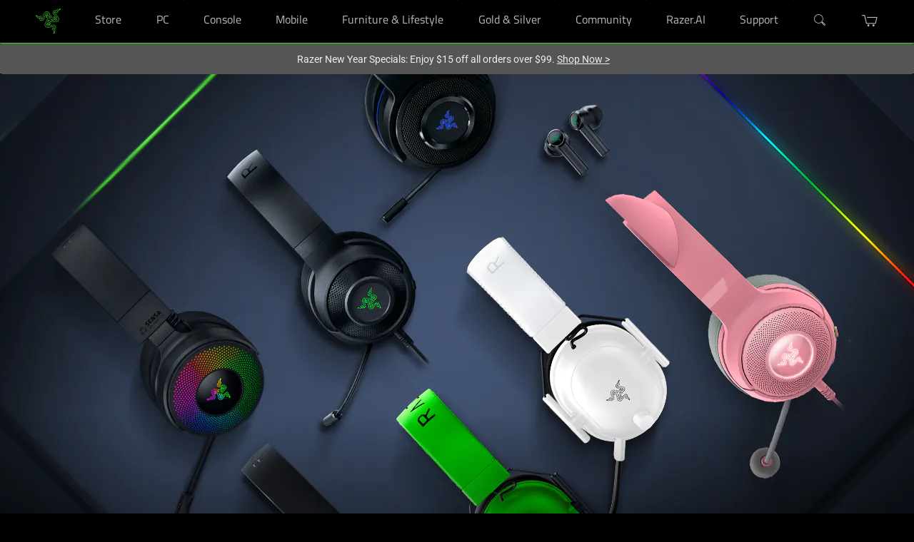

--- FILE ---
content_type: text/css
request_url: https://assets2.razerzone.com/css/pnx.assets/pnxssr/pnxssr_0_98c816f797b046bcc0f1a17a1f4dc251.css
body_size: 277
content:
@media only screen and (max-width: 767px) {
#perfect-headset h1 {
text-align:center !important;
margin: 0 auto !important;
}
}
.multipanels-component ul.list-of-links li {
  padding-top: 0.5rem;
}
 @media screen and (max-width:767px){#pnxssr_d92016667d70ba470dca4b343f18a390 div[pnxssr_2]{background-image:none;min-height:782px;}#pnxssr_d92016667d70ba470dca4b343f18a390 h1[pnxssr_6]{color:#fff;font-weight:500;}} @media screen and (-webkit-max-device-pixel-ratio: 1) and (min-width: 1200px), screen and (min-width: 768px) and (max-width: 1200px){#pnxssr_d92016667d70ba470dca4b343f18a390 div[pnxssr_2]{background-image:url(//assets2.razerzone.com/images/pnx.assets/00cba56f93e0348a95df3c4ef344475f/gaming-headsets-right-fit-hero-desktop.webp);min-height:782px;}#pnxssr_d92016667d70ba470dca4b343f18a390 div[pnxssr_4]{max-height:782px;}#pnxssr_d92016667d70ba470dca4b343f18a390 h1[pnxssr_6]{color:#fff;font-weight:500;font-size:2.75rem;}} @media screen and (-webkit-min-device-pixel-ratio: 1) and (min-width: 1200px){#pnxssr_d92016667d70ba470dca4b343f18a390 div[pnxssr_2]{background-image:url(//assets2.razerzone.com/images/pnx.assets/00cba56f93e0348a95df3c4ef344475f/gaming-headsets-right-fit-hero-desktop.webp);min-height:782px;}#pnxssr_d92016667d70ba470dca4b343f18a390 div[pnxssr_4]{max-height:782px;}#pnxssr_d92016667d70ba470dca4b343f18a390 h1[pnxssr_6]{color:#fff;font-weight:500;font-size:2.75rem;}} @media screen and (-webkit-min-device-pixel-ratio: 1.5) and (min-width: 1200px){#pnxssr_d92016667d70ba470dca4b343f18a390 div[pnxssr_2]{background-image:url(//assets2.razerzone.com/images/pnx.assets/00cba56f93e0348a95df3c4ef344475f/gaming-headsets-right-fit-hero-desktop.webp);min-height:782px;}#pnxssr_d92016667d70ba470dca4b343f18a390 div[pnxssr_4]{max-height:782px;}#pnxssr_d92016667d70ba470dca4b343f18a390 h1[pnxssr_6]{color:#fff;font-weight:500;font-size:2.75rem;}}

--- FILE ---
content_type: text/css
request_url: https://assets2.razerzone.com/css/pnx.assets/pnxssr/pnxssr_0_8de775b54b6447854ab6b9e41f53f9d3.css
body_size: 93
content:
@media screen and (max-width:767px){#pnxssr_ef80fadea4ecbf90d9f3f9a03180323f div[pnxssr_2]{background-color:#44d62c;padding:4rem 1rem;}#pnxssr_ef80fadea4ecbf90d9f3f9a03180323f h2[pnxssr_4]{color:#000;font-weight:300;font-size:1.75rem;}#pnxssr_ef80fadea4ecbf90d9f3f9a03180323f p[pnxssr_5]{color:#000;max-width:850px;margin:0 auto;}} @media screen and (-webkit-max-device-pixel-ratio: 1) and (min-width: 1200px), screen and (min-width: 768px) and (max-width: 1200px){#pnxssr_ef80fadea4ecbf90d9f3f9a03180323f div[pnxssr_2]{background-color:#44d62c;padding:4rem 1rem;}#pnxssr_ef80fadea4ecbf90d9f3f9a03180323f h2[pnxssr_4]{color:#000;font-weight:300;font-size:1.75rem;}#pnxssr_ef80fadea4ecbf90d9f3f9a03180323f p[pnxssr_5]{color:#000;max-width:850px;margin:0 auto;}} @media screen and (-webkit-min-device-pixel-ratio: 1) and (min-width: 1200px){#pnxssr_ef80fadea4ecbf90d9f3f9a03180323f div[pnxssr_2]{background-color:#44d62c;padding:4rem 1rem;}#pnxssr_ef80fadea4ecbf90d9f3f9a03180323f h2[pnxssr_4]{color:#000;font-weight:300;font-size:1.75rem;}#pnxssr_ef80fadea4ecbf90d9f3f9a03180323f p[pnxssr_5]{color:#000;max-width:850px;margin:0 auto;}} @media screen and (-webkit-min-device-pixel-ratio: 1.5) and (min-width: 1200px){#pnxssr_ef80fadea4ecbf90d9f3f9a03180323f div[pnxssr_2]{background-color:#44d62c;padding:4rem 1rem;}#pnxssr_ef80fadea4ecbf90d9f3f9a03180323f h2[pnxssr_4]{color:#000;font-weight:300;font-size:1.75rem;}#pnxssr_ef80fadea4ecbf90d9f3f9a03180323f p[pnxssr_5]{color:#000;max-width:850px;margin:0 auto;}}

--- FILE ---
content_type: text/css
request_url: https://assets2.razerzone.com/css/pnx.assets/pnxssr/pnxssr_0_d8be49bc8f959d4cd762265225d33a7e.css
body_size: 459
content:
#blackshark-family table td, #kraken-family table td, #kraken-family-2 table td, #barracuda table td, #kraken-kitty-family table td, #console-xbox table td,#console-xbox-blackshark table td, #console-ps table td,  #console-ps-blackshark table td, #console-ns table td, #mobile-hammerhead table td, #mobile-opus table td, #mobile-kraken-kitty-family table td {
font-family: RazerF5,Arial;
line-height: 1.2rem;
padding-right: 0.5rem;
padding-top: 0.3rem;
padding-bottom: 0.3rem;
border-bottom: 1px solid #1e1e1e;
border-top: 1px solid #1e1e1e;
}
#blackshark-family table td img, #kraken-family table td img, #kraken-family-2 table td img, #barracuda table td img, #kraken-kitty-family table td img, #console-xbox table td img, #console-ps table td img, #console-ns table td img, #mobile-hammerhead table td img, #mobile-opus table td img, #mobile-kraken-kitty-family table td img, #console-xbox-blackshark table td img, #console-ps-blackshark table img {
min-width: 45px;
max-width: 45px !important;
}
#pick-platform .container {
max-width: 1050px;
}
@media (max-width: 575px) {
#blackshark-family .panel-container, #kraken-family .panel-container, #kraken-family-2 .panel-container, #barracuda .panel-container, #kraken-kitty-family .panel-container, #console-xbox .panel-container, #console-xbox-blackshark .panel-container, #console-ps .panel-container, #console-ps-blackshark .panel-container,#console-ns .panel-container, #mobile-hammerhead .panel-container, #mobile-opus .panel-container, #mobile-kraken-kitty-family .panel-container {
    padding-left: 0.5rem;
    padding-right: 0.5rem;
}
}
 @media screen and (max-width:767px){#pnxssr_e5d4f82a725f141f10c69cea979784e4 div[pnxssr_2]{background-color:#000;padding:3rem 0;}#pnxssr_e5d4f82a725f141f10c69cea979784e4 h2[pnxssr_4]{color:#44d62c;font-weight:500;font-size:1.75rem;}#pnxssr_e5d4f82a725f141f10c69cea979784e4 p[pnxssr_5]{color:#999;max-width:1000px;margin:0 auto;}} @media screen and (-webkit-max-device-pixel-ratio: 1) and (min-width: 1200px), screen and (min-width: 768px) and (max-width: 1200px){#pnxssr_e5d4f82a725f141f10c69cea979784e4 div[pnxssr_2]{background-color:#000;padding:3rem 0;}#pnxssr_e5d4f82a725f141f10c69cea979784e4 h2[pnxssr_4]{color:#44d62c;font-weight:500;font-size:1.75rem;}#pnxssr_e5d4f82a725f141f10c69cea979784e4 p[pnxssr_5]{color:#999;max-width:1000px;margin:0 auto;}} @media screen and (-webkit-min-device-pixel-ratio: 1) and (min-width: 1200px){#pnxssr_e5d4f82a725f141f10c69cea979784e4 div[pnxssr_2]{background-color:#000;padding:3rem 0;}#pnxssr_e5d4f82a725f141f10c69cea979784e4 h2[pnxssr_4]{color:#44d62c;font-weight:500;font-size:1.75rem;}#pnxssr_e5d4f82a725f141f10c69cea979784e4 p[pnxssr_5]{color:#999;max-width:1000px;margin:0 auto;}} @media screen and (-webkit-min-device-pixel-ratio: 1.5) and (min-width: 1200px){#pnxssr_e5d4f82a725f141f10c69cea979784e4 div[pnxssr_2]{background-color:#000;padding:3rem 0;}#pnxssr_e5d4f82a725f141f10c69cea979784e4 h2[pnxssr_4]{color:#44d62c;font-weight:500;font-size:1.75rem;}#pnxssr_e5d4f82a725f141f10c69cea979784e4 p[pnxssr_5]{color:#999;max-width:1000px;margin:0 auto;}}

--- FILE ---
content_type: text/css
request_url: https://assets2.razerzone.com/css/pnx.assets/pnxssr/pnxssr_0_124d3a4a39eec34a1947474180b84bed.css
body_size: 719
content:
/* hide all initial panels */
#console-intro, #mobile-intro, #console-tabs, #mobile-tabs {
display:none;
}
#kraken-family,
#kraken-family-2,
#barracuda,
#kraken-kitty-family{
display:none;
}
#console-xbox, #console-xbox-blackshark, #console-ps-blackshark, #console-xbox-features, #console-xbox-view-link, #console-ps, #console-ns, #console-ps-features, #console-ns-features, #console-ps-view-link, #console-ns-view-link {
display:none;
}
#mobile-hammerhead, #mobile-hh-features, #mobile-opus, #mobile-opus-features, #mobile-opus-view-link, #mobile-kraken-kitty-family, #mobile-kraken-kitty-features {
display:none;
}
/* feature highlight css */
#kraken-features, #kraken-features-nosensa, #console-xbox-features, #mobile-hh-features, #console-ps-features, #console-ns-features, #mobile-opus-features, #mobile-hh-features {
padding:0;
}
#blackshark-family {
padding-bottom:3rem;
}
/* subnav css*/
#subnav{
    scroll-margin-top: 60px;
}
#subnav{border-bottom: 2px solid #252525;}  
#subnav ul li span {
    font-weight: 200;
}
#subnav ul {
    margin:0; padding:0;
}
#subnav ul li {
font-family: RazerF5,Arial;
letter-spacing: .125rem;
line-height: 1.5rem;
font-weight: 700;
display: inline-table;
vertical-align: middle;
font-size: 1.5rem;
text-transform: uppercase;
}
#subnav ul li {
    min-width: 190px; /*adjust width*/
    /* max-width: 190px;  */ /*adjust width*/
}
#subnav ul li a{
border-bottom: 5px solid #181818;
color: #fff;
display: block;
text-decoration: none !important;
padding:0 22px;
height: 93px;
display: table-cell;
vertical-align: middle;
padding: 0 15px;
}
#subnav ul li a:hover {
    color: #44d62c;
}
#subnav ul li.active a{
border-bottom-color: #44d62c;
color: #44d62c;
}
/*For Mobile view */
@media (max-width: 767px) {
    #subnav ul li {
    max-width: 100%; min-width: auto; 
    display: table;
    margin: 0.5rem auto 1rem;
    }
    #subnav ul li a br {
        display:none;
    }
    #subnav ul li a {
        height: auto;
        padding: 5px 0;
    }
    #subnav .lt1 {
    padding: 0;
    }
}
 @media screen and (max-width:767px){#pnxssr_4cd9334c5b99098f1a99fbab5a8296af div[pnxssr_2]{background-image:none;background-color:#111;min-height:95px;}#pnxssr_4cd9334c5b99098f1a99fbab5a8296af div[pnxssr_5]{max-width:100%;}} @media screen and (-webkit-max-device-pixel-ratio: 1) and (min-width: 1200px), screen and (min-width: 768px) and (max-width: 1200px){#pnxssr_4cd9334c5b99098f1a99fbab5a8296af div[pnxssr_2]{background-image:none;background-color:#111;min-height:95px;}#pnxssr_4cd9334c5b99098f1a99fbab5a8296af div[pnxssr_3]{max-height:95px;}} @media screen and (-webkit-min-device-pixel-ratio: 1) and (min-width: 1200px){#pnxssr_4cd9334c5b99098f1a99fbab5a8296af div[pnxssr_2]{background-image:none;background-color:#111;min-height:95px;}#pnxssr_4cd9334c5b99098f1a99fbab5a8296af div[pnxssr_3]{max-height:95px;}} @media screen and (-webkit-min-device-pixel-ratio: 1.5) and (min-width: 1200px){#pnxssr_4cd9334c5b99098f1a99fbab5a8296af div[pnxssr_2]{background-image:none;background-color:#111;min-height:95px;}#pnxssr_4cd9334c5b99098f1a99fbab5a8296af div[pnxssr_3]{max-height:95px;}}

--- FILE ---
content_type: text/css
request_url: https://assets2.razerzone.com/css/pnx.assets/pnxssr/pnxssr_0_75c86493b30a96ad6e788c9020d61e15.css
body_size: 45
content:
@media screen and (max-width:767px){#pnxssr_38cfbc13e1be0287bfd6266b1f528044 div[pnxssr_2]{background-color:#000;padding:3rem 0 0;}#pnxssr_38cfbc13e1be0287bfd6266b1f528044 p[pnxssr_4]{color:#fff;max-width:700px;margin:0 auto;}} @media screen and (-webkit-max-device-pixel-ratio: 1) and (min-width: 1200px), screen and (min-width: 768px) and (max-width: 1200px){#pnxssr_38cfbc13e1be0287bfd6266b1f528044 div[pnxssr_2]{background-color:#000;padding:3rem 0 0;}#pnxssr_38cfbc13e1be0287bfd6266b1f528044 p[pnxssr_4]{color:#fff;max-width:700px;margin:0 auto;}} @media screen and (-webkit-min-device-pixel-ratio: 1) and (min-width: 1200px){#pnxssr_38cfbc13e1be0287bfd6266b1f528044 div[pnxssr_2]{background-color:#000;padding:3rem 0 0;}#pnxssr_38cfbc13e1be0287bfd6266b1f528044 p[pnxssr_4]{color:#fff;max-width:700px;margin:0 auto;}} @media screen and (-webkit-min-device-pixel-ratio: 1.5) and (min-width: 1200px){#pnxssr_38cfbc13e1be0287bfd6266b1f528044 div[pnxssr_2]{background-color:#000;padding:3rem 0 0;}#pnxssr_38cfbc13e1be0287bfd6266b1f528044 p[pnxssr_4]{color:#fff;max-width:700px;margin:0 auto;}}

--- FILE ---
content_type: text/css
request_url: https://assets2.razerzone.com/css/pnx.assets/pnxssr/pnxssr_0_05fc7687adb5eaace783d70f63ba3eae.css
body_size: 375
content:
#pc-tabs button {
  font-family: RazerF5;
  margin: 0.5rem 0.8rem;
  font-size: 1.125rem;
  text-transform: uppercase;
  white-space: nowrap;
  padding: 0 1rem;
  line-height: 1.4em;
  height: 2.5rem !important;
  min-height: 2.5rem !important;
  font-weight: 700;
  color: #000;
  outline: 0;
  min-width: 250px;
  letter-spacing: 1px;
  border-radius: .1875rem;
  color: #999999;
  height: 2.5rem;
  background-color: #000;
  border: 1px solid #888;
}
:lang(zh-CN) #pc-tabs button{margin: 0.5rem 0.3rem;}
#pc-tabs button.active {
  background-color: #44d62c;
  border: 0;
  color: black;
}
#pc-tabs .lt1 {
  text-align:center !important;
}
 @media screen and (max-width:767px){#pnxssr_9a89b24c9df81c4e8d08f84336794609 div[pnxssr_2]{background-image:none;min-height:300px;}#pnxssr_9a89b24c9df81c4e8d08f84336794609 div[pnxssr_5]{color:#999;max-width:100%;}#pnxssr_9a89b24c9df81c4e8d08f84336794609 div[pnxssr_12]{display:none}#pnxssr_9a89b24c9df81c4e8d08f84336794609 div[pnxssr_14]{display:none}#pnxssr_9a89b24c9df81c4e8d08f84336794609 div[pnxssr_16]{display:none}} @media screen and (-webkit-max-device-pixel-ratio: 1) and (min-width: 1200px), screen and (min-width: 768px) and (max-width: 1200px){#pnxssr_9a89b24c9df81c4e8d08f84336794609 div[pnxssr_2]{background-image:none;min-height:300px;}#pnxssr_9a89b24c9df81c4e8d08f84336794609 div[pnxssr_3]{max-height:300px;}#pnxssr_9a89b24c9df81c4e8d08f84336794609 div[pnxssr_4]{padding:1rem 0;}#pnxssr_9a89b24c9df81c4e8d08f84336794609 div[pnxssr_5]{color:#999;}#pnxssr_9a89b24c9df81c4e8d08f84336794609 div[pnxssr_12]{display:none}#pnxssr_9a89b24c9df81c4e8d08f84336794609 div[pnxssr_14]{display:none}#pnxssr_9a89b24c9df81c4e8d08f84336794609 div[pnxssr_16]{display:none}} @media screen and (-webkit-min-device-pixel-ratio: 1) and (min-width: 1200px){#pnxssr_9a89b24c9df81c4e8d08f84336794609 div[pnxssr_2]{background-image:none;min-height:300px;}#pnxssr_9a89b24c9df81c4e8d08f84336794609 div[pnxssr_3]{max-height:300px;}#pnxssr_9a89b24c9df81c4e8d08f84336794609 div[pnxssr_4]{padding:1rem 0;}#pnxssr_9a89b24c9df81c4e8d08f84336794609 div[pnxssr_5]{color:#999;}#pnxssr_9a89b24c9df81c4e8d08f84336794609 div[pnxssr_12]{display:none}#pnxssr_9a89b24c9df81c4e8d08f84336794609 div[pnxssr_14]{display:none}#pnxssr_9a89b24c9df81c4e8d08f84336794609 div[pnxssr_16]{display:none}} @media screen and (-webkit-min-device-pixel-ratio: 1.5) and (min-width: 1200px){#pnxssr_9a89b24c9df81c4e8d08f84336794609 div[pnxssr_2]{background-image:none;min-height:300px;}#pnxssr_9a89b24c9df81c4e8d08f84336794609 div[pnxssr_3]{max-height:300px;}#pnxssr_9a89b24c9df81c4e8d08f84336794609 div[pnxssr_4]{padding:1rem 0;}#pnxssr_9a89b24c9df81c4e8d08f84336794609 div[pnxssr_5]{color:#999;}#pnxssr_9a89b24c9df81c4e8d08f84336794609 div[pnxssr_12]{display:none}#pnxssr_9a89b24c9df81c4e8d08f84336794609 div[pnxssr_14]{display:none}#pnxssr_9a89b24c9df81c4e8d08f84336794609 div[pnxssr_16]{display:none}}

--- FILE ---
content_type: text/css
request_url: https://assets2.razerzone.com/css/pnx.assets/pnxssr/pnxssr_0_0f4fa95495bebc352eafd87e15eb2eb0.css
body_size: 584
content:
#blackshark-family.multipanels-component .panel-container .item-box .item-long-text-2 {
grid-area: unset;
  grid-row: 10;
  text-align: left;
  color: #fff;
  font-family: "RazerF5";
  font-size: 12px;
padding-top: 10px;
padding-bottom: 10px;
}
#blackshark-family.multipanels-component .panel-container .item-box .item-long-text-2 strong {
font-weight: 500;
}
 @media screen and (max-width:767px){#pnxssr_48ec855c23f5b38cf6c8f1462095de6e div[pnxssr_2]{background-color:#000;}#pnxssr_48ec855c23f5b38cf6c8f1462095de6e div[pnxssr_5]{align-self:start;max-width:318px;margin:0 auto 1rem;background-image:none;background-position:center bottom;background-size:cover;background-repeat:no-repeat;}#pnxssr_48ec855c23f5b38cf6c8f1462095de6e div[pnxssr_9]{margin-left:0;text-align:left;text-transform:none;font-weight:400;font-size:1.125rem;color:#44d62c;}#pnxssr_48ec855c23f5b38cf6c8f1462095de6e img[pnxssr_10]{max-width: 100%;}#pnxssr_48ec855c23f5b38cf6c8f1462095de6e div[pnxssr_11]{text-align:left;font-size:1rem;color:#888;}#pnxssr_48ec855c23f5b38cf6c8f1462095de6e div[pnxssr_12]{width:100%; overflow-x: auto;}#pnxssr_48ec855c23f5b38cf6c8f1462095de6e img[pnxssr_21]{max-width: 100%;}#pnxssr_48ec855c23f5b38cf6c8f1462095de6e img[pnxssr_25]{max-width: 100%;}#pnxssr_48ec855c23f5b38cf6c8f1462095de6e img[pnxssr_29]{max-width: 100%;}#pnxssr_48ec855c23f5b38cf6c8f1462095de6e img[pnxssr_33]{max-width: 100%;}#pnxssr_48ec855c23f5b38cf6c8f1462095de6e img[pnxssr_37]{max-width: 100%;}#pnxssr_48ec855c23f5b38cf6c8f1462095de6e img[pnxssr_41]{max-width: 100%;}#pnxssr_48ec855c23f5b38cf6c8f1462095de6e img[pnxssr_45]{max-width: 100%;}#pnxssr_48ec855c23f5b38cf6c8f1462095de6e div[pnxssr_54]{align-self:start;max-width:318px;margin:0 auto 1rem;background-image:none;background-position:center bottom;background-size:cover;background-repeat:no-repeat;}#pnxssr_48ec855c23f5b38cf6c8f1462095de6e div[pnxssr_58]{margin-left:0;text-align:left;text-transform:none;font-weight:400;font-size:1.125rem;color:#44d62c;}#pnxssr_48ec855c23f5b38cf6c8f1462095de6e img[pnxssr_59]{max-width: 100%;}#pnxssr_48ec855c23f5b38cf6c8f1462095de6e div[pnxssr_60]{text-align:left;font-size:1rem;color:#888;}#pnxssr_48ec855c23f5b38cf6c8f1462095de6e div[pnxssr_61]{width:100%; overflow-x: auto;}#pnxssr_48ec855c23f5b38cf6c8f1462095de6e img[pnxssr_70]{max-width: 100%;}#pnxssr_48ec855c23f5b38cf6c8f1462095de6e img[pnxssr_74]{max-width: 100%;}#pnxssr_48ec855c23f5b38cf6c8f1462095de6e img[pnxssr_78]{max-width: 100%;}#pnxssr_48ec855c23f5b38cf6c8f1462095de6e img[pnxssr_82]{max-width: 100%;}#pnxssr_48ec855c23f5b38cf6c8f1462095de6e img[pnxssr_86]{max-width: 100%;}#pnxssr_48ec855c23f5b38cf6c8f1462095de6e img[pnxssr_90]{max-width: 100%;}#pnxssr_48ec855c23f5b38cf6c8f1462095de6e img[pnxssr_94]{max-width: 100%;}#pnxssr_48ec855c23f5b38cf6c8f1462095de6e div[pnxssr_103]{align-self:start;max-width:318px;margin:0 auto 1rem;background-image:none;background-position:center bottom;background-size:cover;background-repeat:no-repeat;}#pnxssr_48ec855c23f5b38cf6c8f1462095de6e div[pnxssr_107]{margin-left:0;text-align:left;text-transform:none;font-weight:400;font-size:1.125rem;color:#44d62c;}#pnxssr_48ec855c23f5b38cf6c8f1462095de6e img[pnxssr_108]{max-width: 100%;}#pnxssr_48ec855c23f5b38cf6c8f1462095de6e div[pnxssr_109]{text-align:left;font-size:1rem;color:#888;}#pnxssr_48ec855c23f5b38cf6c8f1462095de6e div[pnxssr_110]{width:100%; overflow-x: auto;}#pnxssr_48ec855c23f5b38cf6c8f1462095de6e img[pnxssr_119]{max-width: 100%;}#pnxssr_48ec855c23f5b38cf6c8f1462095de6e img[pnxssr_123]{max-width: 100%;}#pnxssr_48ec855c23f5b38cf6c8f1462095de6e img[pnxssr_127]{max-width: 100%;}#pnxssr_48ec855c23f5b38cf6c8f1462095de6e img[pnxssr_131]{max-width: 100%;}#pnxssr_48ec855c23f5b38cf6c8f1462095de6e img[pnxssr_135]{max-width: 100%;}#pnxssr_48ec855c23f5b38cf6c8f1462095de6e img[pnxssr_139]{max-width: 100%;}#pnxssr_48ec855c23f5b38cf6c8f1462095de6e img[pnxssr_143]{max-width: 100%;}} @media screen and (-webkit-max-device-pixel-ratio: 1) and (min-width: 1200px), screen and (min-width: 768px) and (max-width: 1200px){#pnxssr_48ec855c23f5b38cf6c8f1462095de6e div[pnxssr_2]{background-color:#000;}#pnxssr_48ec855c23f5b38cf6c8f1462095de6e div[pnxssr_5]{align-self:start;max-width:318px;margin:0 auto 1rem;background-image:none;background-position:center bottom;background-size:cover;background-repeat:no-repeat;}#pnxssr_48ec855c23f5b38cf6c8f1462095de6e div[pnxssr_9]{margin-left:0;text-align:left;text-transform:none;font-weight:400;font-size:1.125rem;color:#44d62c;}#pnxssr_48ec855c23f5b38cf6c8f1462095de6e img[pnxssr_10]{max-width: 100%;}#pnxssr_48ec855c23f5b38cf6c8f1462095de6e div[pnxssr_11]{text-align:left;font-size:1rem;color:#888;}#pnxssr_48ec855c23f5b38cf6c8f1462095de6e div[pnxssr_12]{width:100%; overflow-x: auto;}#pnxssr_48ec855c23f5b38cf6c8f1462095de6e img[pnxssr_21]{max-width: 100%;}#pnxssr_48ec855c23f5b38cf6c8f1462095de6e img[pnxssr_25]{max-width: 100%;}#pnxssr_48ec855c23f5b38cf6c8f1462095de6e img[pnxssr_29]{max-width: 100%;}#pnxssr_48ec855c23f5b38cf6c8f1462095de6e img[pnxssr_33]{max-width: 100%;}#pnxssr_48ec855c23f5b38cf6c8f1462095de6e img[pnxssr_37]{max-width: 100%;}#pnxssr_48ec855c23f5b38cf6c8f1462095de6e img[pnxssr_41]{max-width: 100%;}#pnxssr_48ec855c23f5b38cf6c8f1462095de6e img[pnxssr_45]{max-width: 100%;}#pnxssr_48ec855c23f5b38cf6c8f1462095de6e div[pnxssr_54]{align-self:start;max-width:318px;margin:0 auto 1rem;background-image:none;background-position:center bottom;background-size:cover;background-repeat:no-repeat;}#pnxssr_48ec855c23f5b38cf6c8f1462095de6e div[pnxssr_58]{margin-left:0;text-align:left;text-transform:none;font-weight:400;font-size:1.125rem;color:#44d62c;}#pnxssr_48ec855c23f5b38cf6c8f1462095de6e img[pnxssr_59]{max-width: 100%;}#pnxssr_48ec855c23f5b38cf6c8f1462095de6e div[pnxssr_60]{text-align:left;font-size:1rem;color:#888;}#pnxssr_48ec855c23f5b38cf6c8f1462095de6e div[pnxssr_61]{width:100%; overflow-x: auto;}#pnxssr_48ec855c23f5b38cf6c8f1462095de6e img[pnxssr_70]{max-width: 100%;}#pnxssr_48ec855c23f5b38cf6c8f1462095de6e img[pnxssr_74]{max-width: 100%;}#pnxssr_48ec855c23f5b38cf6c8f1462095de6e img[pnxssr_78]{max-width: 100%;}#pnxssr_48ec855c23f5b38cf6c8f1462095de6e img[pnxssr_82]{max-width: 100%;}#pnxssr_48ec855c23f5b38cf6c8f1462095de6e img[pnxssr_86]{max-width: 100%;}#pnxssr_48ec855c23f5b38cf6c8f1462095de6e img[pnxssr_90]{max-width: 100%;}#pnxssr_48ec855c23f5b38cf6c8f1462095de6e img[pnxssr_94]{max-width: 100%;}#pnxssr_48ec855c23f5b38cf6c8f1462095de6e div[pnxssr_103]{align-self:start;max-width:318px;margin:0 auto 1rem;background-image:none;background-position:center bottom;background-size:cover;background-repeat:no-repeat;}#pnxssr_48ec855c23f5b38cf6c8f1462095de6e div[pnxssr_107]{margin-left:0;text-align:left;text-transform:none;font-weight:400;font-size:1.125rem;color:#44d62c;}#pnxssr_48ec855c23f5b38cf6c8f1462095de6e img[pnxssr_108]{max-width: 100%;}#pnxssr_48ec855c23f5b38cf6c8f1462095de6e div[pnxssr_109]{text-align:left;font-size:1rem;color:#888;}#pnxssr_48ec855c23f5b38cf6c8f1462095de6e div[pnxssr_110]{width:100%; overflow-x: auto;}#pnxssr_48ec855c23f5b38cf6c8f1462095de6e img[pnxssr_119]{max-width: 100%;}#pnxssr_48ec855c23f5b38cf6c8f1462095de6e img[pnxssr_123]{max-width: 100%;}#pnxssr_48ec855c23f5b38cf6c8f1462095de6e img[pnxssr_127]{max-width: 100%;}#pnxssr_48ec855c23f5b38cf6c8f1462095de6e img[pnxssr_131]{max-width: 100%;}#pnxssr_48ec855c23f5b38cf6c8f1462095de6e img[pnxssr_135]{max-width: 100%;}#pnxssr_48ec855c23f5b38cf6c8f1462095de6e img[pnxssr_139]{max-width: 100%;}#pnxssr_48ec855c23f5b38cf6c8f1462095de6e img[pnxssr_143]{max-width: 100%;}} @media screen and (-webkit-min-device-pixel-ratio: 1) and (min-width: 1200px){#pnxssr_48ec855c23f5b38cf6c8f1462095de6e div[pnxssr_2]{background-color:#000;}#pnxssr_48ec855c23f5b38cf6c8f1462095de6e div[pnxssr_5]{align-self:start;max-width:318px;margin:0 auto 1rem;background-image:none;background-position:center bottom;background-size:cover;background-repeat:no-repeat;}#pnxssr_48ec855c23f5b38cf6c8f1462095de6e div[pnxssr_9]{margin-left:0;text-align:left;text-transform:none;font-weight:400;font-size:1.125rem;color:#44d62c;}#pnxssr_48ec855c23f5b38cf6c8f1462095de6e img[pnxssr_10]{max-width: 100%;}#pnxssr_48ec855c23f5b38cf6c8f1462095de6e div[pnxssr_11]{text-align:left;font-size:1rem;color:#888;}#pnxssr_48ec855c23f5b38cf6c8f1462095de6e div[pnxssr_12]{width:100%; overflow-x: auto;}#pnxssr_48ec855c23f5b38cf6c8f1462095de6e img[pnxssr_21]{max-width: 100%;}#pnxssr_48ec855c23f5b38cf6c8f1462095de6e img[pnxssr_25]{max-width: 100%;}#pnxssr_48ec855c23f5b38cf6c8f1462095de6e img[pnxssr_29]{max-width: 100%;}#pnxssr_48ec855c23f5b38cf6c8f1462095de6e img[pnxssr_33]{max-width: 100%;}#pnxssr_48ec855c23f5b38cf6c8f1462095de6e img[pnxssr_37]{max-width: 100%;}#pnxssr_48ec855c23f5b38cf6c8f1462095de6e img[pnxssr_41]{max-width: 100%;}#pnxssr_48ec855c23f5b38cf6c8f1462095de6e img[pnxssr_45]{max-width: 100%;}#pnxssr_48ec855c23f5b38cf6c8f1462095de6e div[pnxssr_54]{align-self:start;max-width:318px;margin:0 auto 1rem;background-image:none;background-position:center bottom;background-size:cover;background-repeat:no-repeat;}#pnxssr_48ec855c23f5b38cf6c8f1462095de6e div[pnxssr_58]{margin-left:0;text-align:left;text-transform:none;font-weight:400;font-size:1.125rem;color:#44d62c;}#pnxssr_48ec855c23f5b38cf6c8f1462095de6e img[pnxssr_59]{max-width: 100%;}#pnxssr_48ec855c23f5b38cf6c8f1462095de6e div[pnxssr_60]{text-align:left;font-size:1rem;color:#888;}#pnxssr_48ec855c23f5b38cf6c8f1462095de6e div[pnxssr_61]{width:100%; overflow-x: auto;}#pnxssr_48ec855c23f5b38cf6c8f1462095de6e img[pnxssr_70]{max-width: 100%;}#pnxssr_48ec855c23f5b38cf6c8f1462095de6e img[pnxssr_74]{max-width: 100%;}#pnxssr_48ec855c23f5b38cf6c8f1462095de6e img[pnxssr_78]{max-width: 100%;}#pnxssr_48ec855c23f5b38cf6c8f1462095de6e img[pnxssr_82]{max-width: 100%;}#pnxssr_48ec855c23f5b38cf6c8f1462095de6e img[pnxssr_86]{max-width: 100%;}#pnxssr_48ec855c23f5b38cf6c8f1462095de6e img[pnxssr_90]{max-width: 100%;}#pnxssr_48ec855c23f5b38cf6c8f1462095de6e img[pnxssr_94]{max-width: 100%;}#pnxssr_48ec855c23f5b38cf6c8f1462095de6e div[pnxssr_103]{align-self:start;max-width:318px;margin:0 auto 1rem;background-image:none;background-position:center bottom;background-size:cover;background-repeat:no-repeat;}#pnxssr_48ec855c23f5b38cf6c8f1462095de6e div[pnxssr_107]{margin-left:0;text-align:left;text-transform:none;font-weight:400;font-size:1.125rem;color:#44d62c;}#pnxssr_48ec855c23f5b38cf6c8f1462095de6e img[pnxssr_108]{max-width: 100%;}#pnxssr_48ec855c23f5b38cf6c8f1462095de6e div[pnxssr_109]{text-align:left;font-size:1rem;color:#888;}#pnxssr_48ec855c23f5b38cf6c8f1462095de6e div[pnxssr_110]{width:100%; overflow-x: auto;}#pnxssr_48ec855c23f5b38cf6c8f1462095de6e img[pnxssr_119]{max-width: 100%;}#pnxssr_48ec855c23f5b38cf6c8f1462095de6e img[pnxssr_123]{max-width: 100%;}#pnxssr_48ec855c23f5b38cf6c8f1462095de6e img[pnxssr_127]{max-width: 100%;}#pnxssr_48ec855c23f5b38cf6c8f1462095de6e img[pnxssr_131]{max-width: 100%;}#pnxssr_48ec855c23f5b38cf6c8f1462095de6e img[pnxssr_135]{max-width: 100%;}#pnxssr_48ec855c23f5b38cf6c8f1462095de6e img[pnxssr_139]{max-width: 100%;}#pnxssr_48ec855c23f5b38cf6c8f1462095de6e img[pnxssr_143]{max-width: 100%;}} @media screen and (-webkit-min-device-pixel-ratio: 1.5) and (min-width: 1200px){#pnxssr_48ec855c23f5b38cf6c8f1462095de6e div[pnxssr_2]{background-color:#000;}#pnxssr_48ec855c23f5b38cf6c8f1462095de6e div[pnxssr_5]{align-self:start;max-width:318px;margin:0 auto 1rem;background-image:none;background-position:center bottom;background-size:cover;background-repeat:no-repeat;}#pnxssr_48ec855c23f5b38cf6c8f1462095de6e div[pnxssr_9]{margin-left:0;text-align:left;text-transform:none;font-weight:400;font-size:1.125rem;color:#44d62c;}#pnxssr_48ec855c23f5b38cf6c8f1462095de6e img[pnxssr_10]{max-width: 100%;}#pnxssr_48ec855c23f5b38cf6c8f1462095de6e div[pnxssr_11]{text-align:left;font-size:1rem;color:#888;}#pnxssr_48ec855c23f5b38cf6c8f1462095de6e div[pnxssr_12]{width:100%; overflow-x: auto;}#pnxssr_48ec855c23f5b38cf6c8f1462095de6e img[pnxssr_21]{max-width: 100%;}#pnxssr_48ec855c23f5b38cf6c8f1462095de6e img[pnxssr_25]{max-width: 100%;}#pnxssr_48ec855c23f5b38cf6c8f1462095de6e img[pnxssr_29]{max-width: 100%;}#pnxssr_48ec855c23f5b38cf6c8f1462095de6e img[pnxssr_33]{max-width: 100%;}#pnxssr_48ec855c23f5b38cf6c8f1462095de6e img[pnxssr_37]{max-width: 100%;}#pnxssr_48ec855c23f5b38cf6c8f1462095de6e img[pnxssr_41]{max-width: 100%;}#pnxssr_48ec855c23f5b38cf6c8f1462095de6e img[pnxssr_45]{max-width: 100%;}#pnxssr_48ec855c23f5b38cf6c8f1462095de6e div[pnxssr_54]{align-self:start;max-width:318px;margin:0 auto 1rem;background-image:none;background-position:center bottom;background-size:cover;background-repeat:no-repeat;}#pnxssr_48ec855c23f5b38cf6c8f1462095de6e div[pnxssr_58]{margin-left:0;text-align:left;text-transform:none;font-weight:400;font-size:1.125rem;color:#44d62c;}#pnxssr_48ec855c23f5b38cf6c8f1462095de6e img[pnxssr_59]{max-width: 100%;}#pnxssr_48ec855c23f5b38cf6c8f1462095de6e div[pnxssr_60]{text-align:left;font-size:1rem;color:#888;}#pnxssr_48ec855c23f5b38cf6c8f1462095de6e div[pnxssr_61]{width:100%; overflow-x: auto;}#pnxssr_48ec855c23f5b38cf6c8f1462095de6e img[pnxssr_70]{max-width: 100%;}#pnxssr_48ec855c23f5b38cf6c8f1462095de6e img[pnxssr_74]{max-width: 100%;}#pnxssr_48ec855c23f5b38cf6c8f1462095de6e img[pnxssr_78]{max-width: 100%;}#pnxssr_48ec855c23f5b38cf6c8f1462095de6e img[pnxssr_82]{max-width: 100%;}#pnxssr_48ec855c23f5b38cf6c8f1462095de6e img[pnxssr_86]{max-width: 100%;}#pnxssr_48ec855c23f5b38cf6c8f1462095de6e img[pnxssr_90]{max-width: 100%;}#pnxssr_48ec855c23f5b38cf6c8f1462095de6e img[pnxssr_94]{max-width: 100%;}#pnxssr_48ec855c23f5b38cf6c8f1462095de6e div[pnxssr_103]{align-self:start;max-width:318px;margin:0 auto 1rem;background-image:none;background-position:center bottom;background-size:cover;background-repeat:no-repeat;}#pnxssr_48ec855c23f5b38cf6c8f1462095de6e div[pnxssr_107]{margin-left:0;text-align:left;text-transform:none;font-weight:400;font-size:1.125rem;color:#44d62c;}#pnxssr_48ec855c23f5b38cf6c8f1462095de6e img[pnxssr_108]{max-width: 100%;}#pnxssr_48ec855c23f5b38cf6c8f1462095de6e div[pnxssr_109]{text-align:left;font-size:1rem;color:#888;}#pnxssr_48ec855c23f5b38cf6c8f1462095de6e div[pnxssr_110]{width:100%; overflow-x: auto;}#pnxssr_48ec855c23f5b38cf6c8f1462095de6e img[pnxssr_119]{max-width: 100%;}#pnxssr_48ec855c23f5b38cf6c8f1462095de6e img[pnxssr_123]{max-width: 100%;}#pnxssr_48ec855c23f5b38cf6c8f1462095de6e img[pnxssr_127]{max-width: 100%;}#pnxssr_48ec855c23f5b38cf6c8f1462095de6e img[pnxssr_131]{max-width: 100%;}#pnxssr_48ec855c23f5b38cf6c8f1462095de6e img[pnxssr_135]{max-width: 100%;}#pnxssr_48ec855c23f5b38cf6c8f1462095de6e img[pnxssr_139]{max-width: 100%;}#pnxssr_48ec855c23f5b38cf6c8f1462095de6e img[pnxssr_143]{max-width: 100%;}}

--- FILE ---
content_type: text/css
request_url: https://assets2.razerzone.com/css/pnx.assets/pnxssr/pnxssr_0_b079967d383051f3d721f1eab4e5535f.css
body_size: 659
content:
@media (min-width:768px) { 
:lang(en-US) #kraken-family .panel-container, 
:lang(en-CA) #kraken-family .panel-container,
:lang(en-SG) #kraken-family .panel-container {
  grid-template-columns: repeat(3,1fr);
}
:lang(en-US) #kraken-family .item-box,
:lang(en-CA) #kraken-family .item-box,
:lang(en-SG) #kraken-family .item-box {
		padding: 1rem 1rem 2rem;
  align-self: start;
		max-width: unset;
  margin: 0
}
}
:lang(zh-TW) #kraken-family.multipanels-component .panel-container.col-2 {
  grid-template-columns: repeat(1,1fr);
}
:lang(zh-TW) #kraken-family .item-box { max-width: 330px;}
 @media screen and (max-width:767px){#pnxssr_0f4fd4fe771ffe679a4101f92d292098 div[pnxssr_2]{background-color:#000;}#pnxssr_0f4fd4fe771ffe679a4101f92d292098 div[pnxssr_5]{align-self:start;max-width:318px;margin:0 auto 1rem;background-image:none;background-position:center bottom;background-size:cover;background-repeat:no-repeat;}#pnxssr_0f4fd4fe771ffe679a4101f92d292098 div[pnxssr_9]{margin-left:0;text-align:left;text-transform:none;font-weight:400;font-size:1.125rem;color:#44d62c;}#pnxssr_0f4fd4fe771ffe679a4101f92d292098 img[pnxssr_10]{max-width: 100%;}#pnxssr_0f4fd4fe771ffe679a4101f92d292098 div[pnxssr_11]{text-align:left;font-size:1rem;color:#888;}#pnxssr_0f4fd4fe771ffe679a4101f92d292098 div[pnxssr_12]{width:100%; overflow-x: auto;}#pnxssr_0f4fd4fe771ffe679a4101f92d292098 img[pnxssr_21]{max-width: 100%;}#pnxssr_0f4fd4fe771ffe679a4101f92d292098 img[pnxssr_25]{max-width: 100%;}#pnxssr_0f4fd4fe771ffe679a4101f92d292098 img[pnxssr_29]{max-width: 100%;}#pnxssr_0f4fd4fe771ffe679a4101f92d292098 img[pnxssr_33]{max-width: 100%;}#pnxssr_0f4fd4fe771ffe679a4101f92d292098 img[pnxssr_37]{max-width: 100%;}#pnxssr_0f4fd4fe771ffe679a4101f92d292098 img[pnxssr_41]{max-width: 100%;}#pnxssr_0f4fd4fe771ffe679a4101f92d292098 img[pnxssr_45]{max-width: 100%;}#pnxssr_0f4fd4fe771ffe679a4101f92d292098 img[pnxssr_49]{max-width: 100%;}#pnxssr_0f4fd4fe771ffe679a4101f92d292098 div[pnxssr_56]{align-self:start;max-width:318px;margin:0 auto 1rem;background-image:none;background-position:center bottom;background-size:cover;background-repeat:no-repeat;}#pnxssr_0f4fd4fe771ffe679a4101f92d292098 div[pnxssr_60]{margin-left:0;text-align:left;text-transform:none;font-weight:400;font-size:1.125rem;color:#44d62c;}#pnxssr_0f4fd4fe771ffe679a4101f92d292098 img[pnxssr_61]{max-width: 100%;}#pnxssr_0f4fd4fe771ffe679a4101f92d292098 div[pnxssr_62]{text-align:left;font-size:1rem;color:#888;}#pnxssr_0f4fd4fe771ffe679a4101f92d292098 div[pnxssr_63]{width:100%; overflow-x: auto;}#pnxssr_0f4fd4fe771ffe679a4101f92d292098 img[pnxssr_72]{max-width: 100%;}#pnxssr_0f4fd4fe771ffe679a4101f92d292098 img[pnxssr_76]{max-width: 100%;}#pnxssr_0f4fd4fe771ffe679a4101f92d292098 img[pnxssr_80]{max-width: 100%;}#pnxssr_0f4fd4fe771ffe679a4101f92d292098 img[pnxssr_84]{max-width: 100%;}#pnxssr_0f4fd4fe771ffe679a4101f92d292098 img[pnxssr_88]{max-width: 100%;}#pnxssr_0f4fd4fe771ffe679a4101f92d292098 img[pnxssr_92]{max-width: 100%;}#pnxssr_0f4fd4fe771ffe679a4101f92d292098 img[pnxssr_96]{max-width: 100%;}#pnxssr_0f4fd4fe771ffe679a4101f92d292098 img[pnxssr_100]{max-width: 100%;}#pnxssr_0f4fd4fe771ffe679a4101f92d292098 div[pnxssr_107]{align-self:start;max-width:318px;margin:0 auto 1rem;background-image:none;background-position:center bottom;background-size:cover;background-repeat:no-repeat;}#pnxssr_0f4fd4fe771ffe679a4101f92d292098 div[pnxssr_111]{margin-left:0;text-align:left;text-transform:none;font-weight:400;font-size:1.125rem;color:#44d62c;}#pnxssr_0f4fd4fe771ffe679a4101f92d292098 img[pnxssr_112]{max-width: 100%;}#pnxssr_0f4fd4fe771ffe679a4101f92d292098 div[pnxssr_113]{text-align:left;font-size:1rem;color:#888;}#pnxssr_0f4fd4fe771ffe679a4101f92d292098 div[pnxssr_114]{width:100%; overflow-x: auto;}#pnxssr_0f4fd4fe771ffe679a4101f92d292098 img[pnxssr_123]{max-width: 100%;}#pnxssr_0f4fd4fe771ffe679a4101f92d292098 img[pnxssr_127]{max-width: 100%;}#pnxssr_0f4fd4fe771ffe679a4101f92d292098 img[pnxssr_131]{max-width: 100%;}#pnxssr_0f4fd4fe771ffe679a4101f92d292098 img[pnxssr_135]{max-width: 100%;}#pnxssr_0f4fd4fe771ffe679a4101f92d292098 img[pnxssr_139]{max-width: 100%;}#pnxssr_0f4fd4fe771ffe679a4101f92d292098 img[pnxssr_143]{max-width: 100%;}#pnxssr_0f4fd4fe771ffe679a4101f92d292098 img[pnxssr_147]{max-width: 100%;}#pnxssr_0f4fd4fe771ffe679a4101f92d292098 img[pnxssr_151]{max-width: 100%;}} @media screen and (-webkit-max-device-pixel-ratio: 1) and (min-width: 1200px), screen and (min-width: 768px) and (max-width: 1200px){#pnxssr_0f4fd4fe771ffe679a4101f92d292098 div[pnxssr_2]{background-color:#000;}#pnxssr_0f4fd4fe771ffe679a4101f92d292098 div[pnxssr_5]{align-self:start;max-width:318px;margin:0 auto 1rem;background-image:none;background-position:center bottom;background-size:cover;background-repeat:no-repeat;}#pnxssr_0f4fd4fe771ffe679a4101f92d292098 div[pnxssr_9]{margin-left:0;text-align:left;text-transform:none;font-weight:400;font-size:1.125rem;color:#44d62c;}#pnxssr_0f4fd4fe771ffe679a4101f92d292098 img[pnxssr_10]{max-width: 100%;}#pnxssr_0f4fd4fe771ffe679a4101f92d292098 div[pnxssr_11]{text-align:left;font-size:1rem;color:#888;}#pnxssr_0f4fd4fe771ffe679a4101f92d292098 div[pnxssr_12]{width:100%; overflow-x: auto;}#pnxssr_0f4fd4fe771ffe679a4101f92d292098 img[pnxssr_21]{max-width: 100%;}#pnxssr_0f4fd4fe771ffe679a4101f92d292098 img[pnxssr_25]{max-width: 100%;}#pnxssr_0f4fd4fe771ffe679a4101f92d292098 img[pnxssr_29]{max-width: 100%;}#pnxssr_0f4fd4fe771ffe679a4101f92d292098 img[pnxssr_33]{max-width: 100%;}#pnxssr_0f4fd4fe771ffe679a4101f92d292098 img[pnxssr_37]{max-width: 100%;}#pnxssr_0f4fd4fe771ffe679a4101f92d292098 img[pnxssr_41]{max-width: 100%;}#pnxssr_0f4fd4fe771ffe679a4101f92d292098 img[pnxssr_45]{max-width: 100%;}#pnxssr_0f4fd4fe771ffe679a4101f92d292098 img[pnxssr_49]{max-width: 100%;}#pnxssr_0f4fd4fe771ffe679a4101f92d292098 div[pnxssr_56]{align-self:start;max-width:318px;margin:0 auto 1rem;background-image:none;background-position:center bottom;background-size:cover;background-repeat:no-repeat;}#pnxssr_0f4fd4fe771ffe679a4101f92d292098 div[pnxssr_60]{margin-left:0;text-align:left;text-transform:none;font-weight:400;font-size:1.125rem;color:#44d62c;}#pnxssr_0f4fd4fe771ffe679a4101f92d292098 img[pnxssr_61]{max-width: 100%;}#pnxssr_0f4fd4fe771ffe679a4101f92d292098 div[pnxssr_62]{text-align:left;font-size:1rem;color:#888;}#pnxssr_0f4fd4fe771ffe679a4101f92d292098 div[pnxssr_63]{width:100%; overflow-x: auto;}#pnxssr_0f4fd4fe771ffe679a4101f92d292098 img[pnxssr_72]{max-width: 100%;}#pnxssr_0f4fd4fe771ffe679a4101f92d292098 img[pnxssr_76]{max-width: 100%;}#pnxssr_0f4fd4fe771ffe679a4101f92d292098 img[pnxssr_80]{max-width: 100%;}#pnxssr_0f4fd4fe771ffe679a4101f92d292098 img[pnxssr_84]{max-width: 100%;}#pnxssr_0f4fd4fe771ffe679a4101f92d292098 img[pnxssr_88]{max-width: 100%;}#pnxssr_0f4fd4fe771ffe679a4101f92d292098 img[pnxssr_92]{max-width: 100%;}#pnxssr_0f4fd4fe771ffe679a4101f92d292098 img[pnxssr_96]{max-width: 100%;}#pnxssr_0f4fd4fe771ffe679a4101f92d292098 img[pnxssr_100]{max-width: 100%;}#pnxssr_0f4fd4fe771ffe679a4101f92d292098 div[pnxssr_107]{align-self:start;max-width:318px;margin:0 auto 1rem;background-image:none;background-position:center bottom;background-size:cover;background-repeat:no-repeat;}#pnxssr_0f4fd4fe771ffe679a4101f92d292098 div[pnxssr_111]{margin-left:0;text-align:left;text-transform:none;font-weight:400;font-size:1.125rem;color:#44d62c;}#pnxssr_0f4fd4fe771ffe679a4101f92d292098 img[pnxssr_112]{max-width: 100%;}#pnxssr_0f4fd4fe771ffe679a4101f92d292098 div[pnxssr_113]{text-align:left;font-size:1rem;color:#888;}#pnxssr_0f4fd4fe771ffe679a4101f92d292098 div[pnxssr_114]{width:100%; overflow-x: auto;}#pnxssr_0f4fd4fe771ffe679a4101f92d292098 img[pnxssr_123]{max-width: 100%;}#pnxssr_0f4fd4fe771ffe679a4101f92d292098 img[pnxssr_127]{max-width: 100%;}#pnxssr_0f4fd4fe771ffe679a4101f92d292098 img[pnxssr_131]{max-width: 100%;}#pnxssr_0f4fd4fe771ffe679a4101f92d292098 img[pnxssr_135]{max-width: 100%;}#pnxssr_0f4fd4fe771ffe679a4101f92d292098 img[pnxssr_139]{max-width: 100%;}#pnxssr_0f4fd4fe771ffe679a4101f92d292098 img[pnxssr_143]{max-width: 100%;}#pnxssr_0f4fd4fe771ffe679a4101f92d292098 img[pnxssr_147]{max-width: 100%;}#pnxssr_0f4fd4fe771ffe679a4101f92d292098 img[pnxssr_151]{max-width: 100%;}} @media screen and (-webkit-min-device-pixel-ratio: 1) and (min-width: 1200px){#pnxssr_0f4fd4fe771ffe679a4101f92d292098 div[pnxssr_2]{background-color:#000;}#pnxssr_0f4fd4fe771ffe679a4101f92d292098 div[pnxssr_5]{align-self:start;max-width:318px;margin:0 auto 1rem;background-image:none;background-position:center bottom;background-size:cover;background-repeat:no-repeat;}#pnxssr_0f4fd4fe771ffe679a4101f92d292098 div[pnxssr_9]{margin-left:0;text-align:left;text-transform:none;font-weight:400;font-size:1.125rem;color:#44d62c;}#pnxssr_0f4fd4fe771ffe679a4101f92d292098 img[pnxssr_10]{max-width: 100%;}#pnxssr_0f4fd4fe771ffe679a4101f92d292098 div[pnxssr_11]{text-align:left;font-size:1rem;color:#888;}#pnxssr_0f4fd4fe771ffe679a4101f92d292098 div[pnxssr_12]{width:100%; overflow-x: auto;}#pnxssr_0f4fd4fe771ffe679a4101f92d292098 img[pnxssr_21]{max-width: 100%;}#pnxssr_0f4fd4fe771ffe679a4101f92d292098 img[pnxssr_25]{max-width: 100%;}#pnxssr_0f4fd4fe771ffe679a4101f92d292098 img[pnxssr_29]{max-width: 100%;}#pnxssr_0f4fd4fe771ffe679a4101f92d292098 img[pnxssr_33]{max-width: 100%;}#pnxssr_0f4fd4fe771ffe679a4101f92d292098 img[pnxssr_37]{max-width: 100%;}#pnxssr_0f4fd4fe771ffe679a4101f92d292098 img[pnxssr_41]{max-width: 100%;}#pnxssr_0f4fd4fe771ffe679a4101f92d292098 img[pnxssr_45]{max-width: 100%;}#pnxssr_0f4fd4fe771ffe679a4101f92d292098 img[pnxssr_49]{max-width: 100%;}#pnxssr_0f4fd4fe771ffe679a4101f92d292098 div[pnxssr_56]{align-self:start;max-width:318px;margin:0 auto 1rem;background-image:none;background-position:center bottom;background-size:cover;background-repeat:no-repeat;}#pnxssr_0f4fd4fe771ffe679a4101f92d292098 div[pnxssr_60]{margin-left:0;text-align:left;text-transform:none;font-weight:400;font-size:1.125rem;color:#44d62c;}#pnxssr_0f4fd4fe771ffe679a4101f92d292098 img[pnxssr_61]{max-width: 100%;}#pnxssr_0f4fd4fe771ffe679a4101f92d292098 div[pnxssr_62]{text-align:left;font-size:1rem;color:#888;}#pnxssr_0f4fd4fe771ffe679a4101f92d292098 div[pnxssr_63]{width:100%; overflow-x: auto;}#pnxssr_0f4fd4fe771ffe679a4101f92d292098 img[pnxssr_72]{max-width: 100%;}#pnxssr_0f4fd4fe771ffe679a4101f92d292098 img[pnxssr_76]{max-width: 100%;}#pnxssr_0f4fd4fe771ffe679a4101f92d292098 img[pnxssr_80]{max-width: 100%;}#pnxssr_0f4fd4fe771ffe679a4101f92d292098 img[pnxssr_84]{max-width: 100%;}#pnxssr_0f4fd4fe771ffe679a4101f92d292098 img[pnxssr_88]{max-width: 100%;}#pnxssr_0f4fd4fe771ffe679a4101f92d292098 img[pnxssr_92]{max-width: 100%;}#pnxssr_0f4fd4fe771ffe679a4101f92d292098 img[pnxssr_96]{max-width: 100%;}#pnxssr_0f4fd4fe771ffe679a4101f92d292098 img[pnxssr_100]{max-width: 100%;}#pnxssr_0f4fd4fe771ffe679a4101f92d292098 div[pnxssr_107]{align-self:start;max-width:318px;margin:0 auto 1rem;background-image:none;background-position:center bottom;background-size:cover;background-repeat:no-repeat;}#pnxssr_0f4fd4fe771ffe679a4101f92d292098 div[pnxssr_111]{margin-left:0;text-align:left;text-transform:none;font-weight:400;font-size:1.125rem;color:#44d62c;}#pnxssr_0f4fd4fe771ffe679a4101f92d292098 img[pnxssr_112]{max-width: 100%;}#pnxssr_0f4fd4fe771ffe679a4101f92d292098 div[pnxssr_113]{text-align:left;font-size:1rem;color:#888;}#pnxssr_0f4fd4fe771ffe679a4101f92d292098 div[pnxssr_114]{width:100%; overflow-x: auto;}#pnxssr_0f4fd4fe771ffe679a4101f92d292098 img[pnxssr_123]{max-width: 100%;}#pnxssr_0f4fd4fe771ffe679a4101f92d292098 img[pnxssr_127]{max-width: 100%;}#pnxssr_0f4fd4fe771ffe679a4101f92d292098 img[pnxssr_131]{max-width: 100%;}#pnxssr_0f4fd4fe771ffe679a4101f92d292098 img[pnxssr_135]{max-width: 100%;}#pnxssr_0f4fd4fe771ffe679a4101f92d292098 img[pnxssr_139]{max-width: 100%;}#pnxssr_0f4fd4fe771ffe679a4101f92d292098 img[pnxssr_143]{max-width: 100%;}#pnxssr_0f4fd4fe771ffe679a4101f92d292098 img[pnxssr_147]{max-width: 100%;}#pnxssr_0f4fd4fe771ffe679a4101f92d292098 img[pnxssr_151]{max-width: 100%;}} @media screen and (-webkit-min-device-pixel-ratio: 1.5) and (min-width: 1200px){#pnxssr_0f4fd4fe771ffe679a4101f92d292098 div[pnxssr_2]{background-color:#000;}#pnxssr_0f4fd4fe771ffe679a4101f92d292098 div[pnxssr_5]{align-self:start;max-width:318px;margin:0 auto 1rem;background-image:none;background-position:center bottom;background-size:cover;background-repeat:no-repeat;}#pnxssr_0f4fd4fe771ffe679a4101f92d292098 div[pnxssr_9]{margin-left:0;text-align:left;text-transform:none;font-weight:400;font-size:1.125rem;color:#44d62c;}#pnxssr_0f4fd4fe771ffe679a4101f92d292098 img[pnxssr_10]{max-width: 100%;}#pnxssr_0f4fd4fe771ffe679a4101f92d292098 div[pnxssr_11]{text-align:left;font-size:1rem;color:#888;}#pnxssr_0f4fd4fe771ffe679a4101f92d292098 div[pnxssr_12]{width:100%; overflow-x: auto;}#pnxssr_0f4fd4fe771ffe679a4101f92d292098 img[pnxssr_21]{max-width: 100%;}#pnxssr_0f4fd4fe771ffe679a4101f92d292098 img[pnxssr_25]{max-width: 100%;}#pnxssr_0f4fd4fe771ffe679a4101f92d292098 img[pnxssr_29]{max-width: 100%;}#pnxssr_0f4fd4fe771ffe679a4101f92d292098 img[pnxssr_33]{max-width: 100%;}#pnxssr_0f4fd4fe771ffe679a4101f92d292098 img[pnxssr_37]{max-width: 100%;}#pnxssr_0f4fd4fe771ffe679a4101f92d292098 img[pnxssr_41]{max-width: 100%;}#pnxssr_0f4fd4fe771ffe679a4101f92d292098 img[pnxssr_45]{max-width: 100%;}#pnxssr_0f4fd4fe771ffe679a4101f92d292098 img[pnxssr_49]{max-width: 100%;}#pnxssr_0f4fd4fe771ffe679a4101f92d292098 div[pnxssr_56]{align-self:start;max-width:318px;margin:0 auto 1rem;background-image:none;background-position:center bottom;background-size:cover;background-repeat:no-repeat;}#pnxssr_0f4fd4fe771ffe679a4101f92d292098 div[pnxssr_60]{margin-left:0;text-align:left;text-transform:none;font-weight:400;font-size:1.125rem;color:#44d62c;}#pnxssr_0f4fd4fe771ffe679a4101f92d292098 img[pnxssr_61]{max-width: 100%;}#pnxssr_0f4fd4fe771ffe679a4101f92d292098 div[pnxssr_62]{text-align:left;font-size:1rem;color:#888;}#pnxssr_0f4fd4fe771ffe679a4101f92d292098 div[pnxssr_63]{width:100%; overflow-x: auto;}#pnxssr_0f4fd4fe771ffe679a4101f92d292098 img[pnxssr_72]{max-width: 100%;}#pnxssr_0f4fd4fe771ffe679a4101f92d292098 img[pnxssr_76]{max-width: 100%;}#pnxssr_0f4fd4fe771ffe679a4101f92d292098 img[pnxssr_80]{max-width: 100%;}#pnxssr_0f4fd4fe771ffe679a4101f92d292098 img[pnxssr_84]{max-width: 100%;}#pnxssr_0f4fd4fe771ffe679a4101f92d292098 img[pnxssr_88]{max-width: 100%;}#pnxssr_0f4fd4fe771ffe679a4101f92d292098 img[pnxssr_92]{max-width: 100%;}#pnxssr_0f4fd4fe771ffe679a4101f92d292098 img[pnxssr_96]{max-width: 100%;}#pnxssr_0f4fd4fe771ffe679a4101f92d292098 img[pnxssr_100]{max-width: 100%;}#pnxssr_0f4fd4fe771ffe679a4101f92d292098 div[pnxssr_107]{align-self:start;max-width:318px;margin:0 auto 1rem;background-image:none;background-position:center bottom;background-size:cover;background-repeat:no-repeat;}#pnxssr_0f4fd4fe771ffe679a4101f92d292098 div[pnxssr_111]{margin-left:0;text-align:left;text-transform:none;font-weight:400;font-size:1.125rem;color:#44d62c;}#pnxssr_0f4fd4fe771ffe679a4101f92d292098 img[pnxssr_112]{max-width: 100%;}#pnxssr_0f4fd4fe771ffe679a4101f92d292098 div[pnxssr_113]{text-align:left;font-size:1rem;color:#888;}#pnxssr_0f4fd4fe771ffe679a4101f92d292098 div[pnxssr_114]{width:100%; overflow-x: auto;}#pnxssr_0f4fd4fe771ffe679a4101f92d292098 img[pnxssr_123]{max-width: 100%;}#pnxssr_0f4fd4fe771ffe679a4101f92d292098 img[pnxssr_127]{max-width: 100%;}#pnxssr_0f4fd4fe771ffe679a4101f92d292098 img[pnxssr_131]{max-width: 100%;}#pnxssr_0f4fd4fe771ffe679a4101f92d292098 img[pnxssr_135]{max-width: 100%;}#pnxssr_0f4fd4fe771ffe679a4101f92d292098 img[pnxssr_139]{max-width: 100%;}#pnxssr_0f4fd4fe771ffe679a4101f92d292098 img[pnxssr_143]{max-width: 100%;}#pnxssr_0f4fd4fe771ffe679a4101f92d292098 img[pnxssr_147]{max-width: 100%;}#pnxssr_0f4fd4fe771ffe679a4101f92d292098 img[pnxssr_151]{max-width: 100%;}}

--- FILE ---
content_type: text/css
request_url: https://assets2.razerzone.com/css/pnx.assets/pnxssr/pnxssr_0_c401055ba512eb7c7ae34016204385c7.css
body_size: 367
content:
#kraken-family-2 { padding-top: 0; }
 @media screen and (max-width:767px){#pnxssr_67eb60f48f3fc0d6c9bfcd2162d2ff00 div[pnxssr_2]{background-color:#000;}#pnxssr_67eb60f48f3fc0d6c9bfcd2162d2ff00 div[pnxssr_5]{align-self:start;max-width:318px;margin:0 auto 1rem;background-image:none;background-position:center bottom;background-size:cover;background-repeat:no-repeat;}#pnxssr_67eb60f48f3fc0d6c9bfcd2162d2ff00 div[pnxssr_9]{margin-left:0;text-align:left;text-transform:none;font-weight:400;font-size:1.125rem;color:#44d62c;}#pnxssr_67eb60f48f3fc0d6c9bfcd2162d2ff00 img[pnxssr_10]{max-width: 100%;}#pnxssr_67eb60f48f3fc0d6c9bfcd2162d2ff00 div[pnxssr_11]{text-align:left;font-size:1rem;color:#888;}#pnxssr_67eb60f48f3fc0d6c9bfcd2162d2ff00 div[pnxssr_12]{width:100%; overflow-x: auto;}#pnxssr_67eb60f48f3fc0d6c9bfcd2162d2ff00 img[pnxssr_21]{max-width: 100%;}#pnxssr_67eb60f48f3fc0d6c9bfcd2162d2ff00 img[pnxssr_25]{max-width: 100%;}#pnxssr_67eb60f48f3fc0d6c9bfcd2162d2ff00 img[pnxssr_29]{max-width: 100%;}#pnxssr_67eb60f48f3fc0d6c9bfcd2162d2ff00 img[pnxssr_33]{max-width: 100%;}#pnxssr_67eb60f48f3fc0d6c9bfcd2162d2ff00 img[pnxssr_37]{max-width: 100%;}#pnxssr_67eb60f48f3fc0d6c9bfcd2162d2ff00 img[pnxssr_41]{max-width: 100%;}#pnxssr_67eb60f48f3fc0d6c9bfcd2162d2ff00 div[pnxssr_48]{align-self:start;max-width:318px;margin:0 auto 1rem;background-image:none;background-position:center bottom;background-size:cover;background-repeat:no-repeat;}#pnxssr_67eb60f48f3fc0d6c9bfcd2162d2ff00 div[pnxssr_52]{margin-left:0;text-align:left;text-transform:none;font-weight:400;font-size:1.125rem;color:#44d62c;}#pnxssr_67eb60f48f3fc0d6c9bfcd2162d2ff00 img[pnxssr_53]{max-width: 100%;}#pnxssr_67eb60f48f3fc0d6c9bfcd2162d2ff00 div[pnxssr_54]{text-align:left;font-size:1rem;color:#888;}#pnxssr_67eb60f48f3fc0d6c9bfcd2162d2ff00 div[pnxssr_55]{width:100%; overflow-x: auto;}#pnxssr_67eb60f48f3fc0d6c9bfcd2162d2ff00 img[pnxssr_64]{max-width: 100%;}#pnxssr_67eb60f48f3fc0d6c9bfcd2162d2ff00 img[pnxssr_68]{max-width: 100%;}#pnxssr_67eb60f48f3fc0d6c9bfcd2162d2ff00 img[pnxssr_72]{max-width: 100%;}#pnxssr_67eb60f48f3fc0d6c9bfcd2162d2ff00 img[pnxssr_76]{max-width: 100%;}#pnxssr_67eb60f48f3fc0d6c9bfcd2162d2ff00 img[pnxssr_80]{max-width: 100%;}#pnxssr_67eb60f48f3fc0d6c9bfcd2162d2ff00 img[pnxssr_84]{max-width: 100%;}} @media screen and (-webkit-max-device-pixel-ratio: 1) and (min-width: 1200px), screen and (min-width: 768px) and (max-width: 1200px){#pnxssr_67eb60f48f3fc0d6c9bfcd2162d2ff00 div[pnxssr_2]{background-color:#000;}#pnxssr_67eb60f48f3fc0d6c9bfcd2162d2ff00 div[pnxssr_5]{align-self:start;max-width:318px;margin:0 auto 1rem;background-image:none;background-position:center bottom;background-size:cover;background-repeat:no-repeat;}#pnxssr_67eb60f48f3fc0d6c9bfcd2162d2ff00 div[pnxssr_9]{margin-left:0;text-align:left;text-transform:none;font-weight:400;font-size:1.125rem;color:#44d62c;}#pnxssr_67eb60f48f3fc0d6c9bfcd2162d2ff00 img[pnxssr_10]{max-width: 100%;}#pnxssr_67eb60f48f3fc0d6c9bfcd2162d2ff00 div[pnxssr_11]{text-align:left;font-size:1rem;color:#888;}#pnxssr_67eb60f48f3fc0d6c9bfcd2162d2ff00 div[pnxssr_12]{width:100%; overflow-x: auto;}#pnxssr_67eb60f48f3fc0d6c9bfcd2162d2ff00 img[pnxssr_21]{max-width: 100%;}#pnxssr_67eb60f48f3fc0d6c9bfcd2162d2ff00 img[pnxssr_25]{max-width: 100%;}#pnxssr_67eb60f48f3fc0d6c9bfcd2162d2ff00 img[pnxssr_29]{max-width: 100%;}#pnxssr_67eb60f48f3fc0d6c9bfcd2162d2ff00 img[pnxssr_33]{max-width: 100%;}#pnxssr_67eb60f48f3fc0d6c9bfcd2162d2ff00 img[pnxssr_37]{max-width: 100%;}#pnxssr_67eb60f48f3fc0d6c9bfcd2162d2ff00 img[pnxssr_41]{max-width: 100%;}#pnxssr_67eb60f48f3fc0d6c9bfcd2162d2ff00 div[pnxssr_48]{align-self:start;max-width:318px;margin:0 auto 1rem;background-image:none;background-position:center bottom;background-size:cover;background-repeat:no-repeat;}#pnxssr_67eb60f48f3fc0d6c9bfcd2162d2ff00 div[pnxssr_52]{margin-left:0;text-align:left;text-transform:none;font-weight:400;font-size:1.125rem;color:#44d62c;}#pnxssr_67eb60f48f3fc0d6c9bfcd2162d2ff00 img[pnxssr_53]{max-width: 100%;}#pnxssr_67eb60f48f3fc0d6c9bfcd2162d2ff00 div[pnxssr_54]{text-align:left;font-size:1rem;color:#888;}#pnxssr_67eb60f48f3fc0d6c9bfcd2162d2ff00 div[pnxssr_55]{width:100%; overflow-x: auto;}#pnxssr_67eb60f48f3fc0d6c9bfcd2162d2ff00 img[pnxssr_64]{max-width: 100%;}#pnxssr_67eb60f48f3fc0d6c9bfcd2162d2ff00 img[pnxssr_68]{max-width: 100%;}#pnxssr_67eb60f48f3fc0d6c9bfcd2162d2ff00 img[pnxssr_72]{max-width: 100%;}#pnxssr_67eb60f48f3fc0d6c9bfcd2162d2ff00 img[pnxssr_76]{max-width: 100%;}#pnxssr_67eb60f48f3fc0d6c9bfcd2162d2ff00 img[pnxssr_80]{max-width: 100%;}#pnxssr_67eb60f48f3fc0d6c9bfcd2162d2ff00 img[pnxssr_84]{max-width: 100%;}} @media screen and (-webkit-min-device-pixel-ratio: 1) and (min-width: 1200px){#pnxssr_67eb60f48f3fc0d6c9bfcd2162d2ff00 div[pnxssr_2]{background-color:#000;}#pnxssr_67eb60f48f3fc0d6c9bfcd2162d2ff00 div[pnxssr_5]{align-self:start;max-width:318px;margin:0 auto 1rem;background-image:none;background-position:center bottom;background-size:cover;background-repeat:no-repeat;}#pnxssr_67eb60f48f3fc0d6c9bfcd2162d2ff00 div[pnxssr_9]{margin-left:0;text-align:left;text-transform:none;font-weight:400;font-size:1.125rem;color:#44d62c;}#pnxssr_67eb60f48f3fc0d6c9bfcd2162d2ff00 img[pnxssr_10]{max-width: 100%;}#pnxssr_67eb60f48f3fc0d6c9bfcd2162d2ff00 div[pnxssr_11]{text-align:left;font-size:1rem;color:#888;}#pnxssr_67eb60f48f3fc0d6c9bfcd2162d2ff00 div[pnxssr_12]{width:100%; overflow-x: auto;}#pnxssr_67eb60f48f3fc0d6c9bfcd2162d2ff00 img[pnxssr_21]{max-width: 100%;}#pnxssr_67eb60f48f3fc0d6c9bfcd2162d2ff00 img[pnxssr_25]{max-width: 100%;}#pnxssr_67eb60f48f3fc0d6c9bfcd2162d2ff00 img[pnxssr_29]{max-width: 100%;}#pnxssr_67eb60f48f3fc0d6c9bfcd2162d2ff00 img[pnxssr_33]{max-width: 100%;}#pnxssr_67eb60f48f3fc0d6c9bfcd2162d2ff00 img[pnxssr_37]{max-width: 100%;}#pnxssr_67eb60f48f3fc0d6c9bfcd2162d2ff00 img[pnxssr_41]{max-width: 100%;}#pnxssr_67eb60f48f3fc0d6c9bfcd2162d2ff00 div[pnxssr_48]{align-self:start;max-width:318px;margin:0 auto 1rem;background-image:none;background-position:center bottom;background-size:cover;background-repeat:no-repeat;}#pnxssr_67eb60f48f3fc0d6c9bfcd2162d2ff00 div[pnxssr_52]{margin-left:0;text-align:left;text-transform:none;font-weight:400;font-size:1.125rem;color:#44d62c;}#pnxssr_67eb60f48f3fc0d6c9bfcd2162d2ff00 img[pnxssr_53]{max-width: 100%;}#pnxssr_67eb60f48f3fc0d6c9bfcd2162d2ff00 div[pnxssr_54]{text-align:left;font-size:1rem;color:#888;}#pnxssr_67eb60f48f3fc0d6c9bfcd2162d2ff00 div[pnxssr_55]{width:100%; overflow-x: auto;}#pnxssr_67eb60f48f3fc0d6c9bfcd2162d2ff00 img[pnxssr_64]{max-width: 100%;}#pnxssr_67eb60f48f3fc0d6c9bfcd2162d2ff00 img[pnxssr_68]{max-width: 100%;}#pnxssr_67eb60f48f3fc0d6c9bfcd2162d2ff00 img[pnxssr_72]{max-width: 100%;}#pnxssr_67eb60f48f3fc0d6c9bfcd2162d2ff00 img[pnxssr_76]{max-width: 100%;}#pnxssr_67eb60f48f3fc0d6c9bfcd2162d2ff00 img[pnxssr_80]{max-width: 100%;}#pnxssr_67eb60f48f3fc0d6c9bfcd2162d2ff00 img[pnxssr_84]{max-width: 100%;}} @media screen and (-webkit-min-device-pixel-ratio: 1.5) and (min-width: 1200px){#pnxssr_67eb60f48f3fc0d6c9bfcd2162d2ff00 div[pnxssr_2]{background-color:#000;}#pnxssr_67eb60f48f3fc0d6c9bfcd2162d2ff00 div[pnxssr_5]{align-self:start;max-width:318px;margin:0 auto 1rem;background-image:none;background-position:center bottom;background-size:cover;background-repeat:no-repeat;}#pnxssr_67eb60f48f3fc0d6c9bfcd2162d2ff00 div[pnxssr_9]{margin-left:0;text-align:left;text-transform:none;font-weight:400;font-size:1.125rem;color:#44d62c;}#pnxssr_67eb60f48f3fc0d6c9bfcd2162d2ff00 img[pnxssr_10]{max-width: 100%;}#pnxssr_67eb60f48f3fc0d6c9bfcd2162d2ff00 div[pnxssr_11]{text-align:left;font-size:1rem;color:#888;}#pnxssr_67eb60f48f3fc0d6c9bfcd2162d2ff00 div[pnxssr_12]{width:100%; overflow-x: auto;}#pnxssr_67eb60f48f3fc0d6c9bfcd2162d2ff00 img[pnxssr_21]{max-width: 100%;}#pnxssr_67eb60f48f3fc0d6c9bfcd2162d2ff00 img[pnxssr_25]{max-width: 100%;}#pnxssr_67eb60f48f3fc0d6c9bfcd2162d2ff00 img[pnxssr_29]{max-width: 100%;}#pnxssr_67eb60f48f3fc0d6c9bfcd2162d2ff00 img[pnxssr_33]{max-width: 100%;}#pnxssr_67eb60f48f3fc0d6c9bfcd2162d2ff00 img[pnxssr_37]{max-width: 100%;}#pnxssr_67eb60f48f3fc0d6c9bfcd2162d2ff00 img[pnxssr_41]{max-width: 100%;}#pnxssr_67eb60f48f3fc0d6c9bfcd2162d2ff00 div[pnxssr_48]{align-self:start;max-width:318px;margin:0 auto 1rem;background-image:none;background-position:center bottom;background-size:cover;background-repeat:no-repeat;}#pnxssr_67eb60f48f3fc0d6c9bfcd2162d2ff00 div[pnxssr_52]{margin-left:0;text-align:left;text-transform:none;font-weight:400;font-size:1.125rem;color:#44d62c;}#pnxssr_67eb60f48f3fc0d6c9bfcd2162d2ff00 img[pnxssr_53]{max-width: 100%;}#pnxssr_67eb60f48f3fc0d6c9bfcd2162d2ff00 div[pnxssr_54]{text-align:left;font-size:1rem;color:#888;}#pnxssr_67eb60f48f3fc0d6c9bfcd2162d2ff00 div[pnxssr_55]{width:100%; overflow-x: auto;}#pnxssr_67eb60f48f3fc0d6c9bfcd2162d2ff00 img[pnxssr_64]{max-width: 100%;}#pnxssr_67eb60f48f3fc0d6c9bfcd2162d2ff00 img[pnxssr_68]{max-width: 100%;}#pnxssr_67eb60f48f3fc0d6c9bfcd2162d2ff00 img[pnxssr_72]{max-width: 100%;}#pnxssr_67eb60f48f3fc0d6c9bfcd2162d2ff00 img[pnxssr_76]{max-width: 100%;}#pnxssr_67eb60f48f3fc0d6c9bfcd2162d2ff00 img[pnxssr_80]{max-width: 100%;}#pnxssr_67eb60f48f3fc0d6c9bfcd2162d2ff00 img[pnxssr_84]{max-width: 100%;}}

--- FILE ---
content_type: text/css
request_url: https://assets2.razerzone.com/css/pnx.assets/pnxssr/pnxssr_0_619092c644fba75ac3868568032e618c.css
body_size: 674
content:
#barracuda.multipanels-component .panel-container .item-box .item-long-text-2 {
grid-area: unset;
  grid-row: 10;
  text-align: left;
  color: #fff;
  font-family: "RazerF5";
  font-size: 12px;
padding-top: 10px;
padding-bottom: 10px;
}
#barracuda.multipanels-component .panel-container .item-box .item-long-text-2 strong {
font-weight: 500;
}
 @media screen and (max-width:767px){#pnxssr_a47129cd5438e8fdba7662ccc70f27c0 div[pnxssr_2]{background-color:#000;}#pnxssr_a47129cd5438e8fdba7662ccc70f27c0 div[pnxssr_5]{padding:1rem 1rem 2rem 1rem;align-self:start;background-image:none;background-position:center bottom;background-size:cover;background-repeat:no-repeat;}#pnxssr_a47129cd5438e8fdba7662ccc70f27c0 div[pnxssr_9]{margin-left:0;text-align:left;text-transform:none;font-weight:400;font-size:1.125rem;color:#44d62c;}#pnxssr_a47129cd5438e8fdba7662ccc70f27c0 img[pnxssr_10]{max-width: 100%;}#pnxssr_a47129cd5438e8fdba7662ccc70f27c0 div[pnxssr_11]{text-align:left;font-size:1rem;color:#888;}#pnxssr_a47129cd5438e8fdba7662ccc70f27c0 div[pnxssr_12]{width:100%; overflow-x: auto;}#pnxssr_a47129cd5438e8fdba7662ccc70f27c0 img[pnxssr_21]{max-width: 100%;}#pnxssr_a47129cd5438e8fdba7662ccc70f27c0 img[pnxssr_25]{max-width: 100%;}#pnxssr_a47129cd5438e8fdba7662ccc70f27c0 img[pnxssr_29]{max-width: 100%;}#pnxssr_a47129cd5438e8fdba7662ccc70f27c0 img[pnxssr_33]{max-width: 100%;}#pnxssr_a47129cd5438e8fdba7662ccc70f27c0 img[pnxssr_37]{max-width: 100%;}#pnxssr_a47129cd5438e8fdba7662ccc70f27c0 img[pnxssr_41]{max-width: 100%;}#pnxssr_a47129cd5438e8fdba7662ccc70f27c0 img[pnxssr_45]{max-width: 100%;}#pnxssr_a47129cd5438e8fdba7662ccc70f27c0 img[pnxssr_49]{max-width: 100%;}#pnxssr_a47129cd5438e8fdba7662ccc70f27c0 div[pnxssr_56]{padding:1rem 1rem 2rem 1rem;align-self:start;background-image:none;background-position:center bottom;background-size:cover;background-repeat:no-repeat;}#pnxssr_a47129cd5438e8fdba7662ccc70f27c0 div[pnxssr_60]{margin-left:0;text-align:left;text-transform:none;font-weight:400;font-size:1.125rem;color:#44d62c;}#pnxssr_a47129cd5438e8fdba7662ccc70f27c0 img[pnxssr_61]{max-width: 100%;}#pnxssr_a47129cd5438e8fdba7662ccc70f27c0 div[pnxssr_62]{text-align:left;font-size:1rem;color:#888;}#pnxssr_a47129cd5438e8fdba7662ccc70f27c0 div[pnxssr_63]{width:100%; overflow-x: auto;}#pnxssr_a47129cd5438e8fdba7662ccc70f27c0 img[pnxssr_72]{max-width: 100%;}#pnxssr_a47129cd5438e8fdba7662ccc70f27c0 img[pnxssr_76]{max-width: 100%;}#pnxssr_a47129cd5438e8fdba7662ccc70f27c0 img[pnxssr_80]{max-width: 100%;}#pnxssr_a47129cd5438e8fdba7662ccc70f27c0 img[pnxssr_84]{max-width: 100%;}#pnxssr_a47129cd5438e8fdba7662ccc70f27c0 img[pnxssr_88]{max-width: 100%;}#pnxssr_a47129cd5438e8fdba7662ccc70f27c0 img[pnxssr_92]{max-width: 100%;}#pnxssr_a47129cd5438e8fdba7662ccc70f27c0 img[pnxssr_96]{max-width: 100%;}#pnxssr_a47129cd5438e8fdba7662ccc70f27c0 img[pnxssr_100]{max-width: 100%;}#pnxssr_a47129cd5438e8fdba7662ccc70f27c0 div[pnxssr_109]{padding:1rem 1rem 2rem 1rem;align-self:start;background-image:none;background-position:center bottom;background-size:cover;background-repeat:no-repeat;}#pnxssr_a47129cd5438e8fdba7662ccc70f27c0 div[pnxssr_113]{margin-left:0;text-align:left;text-transform:none;font-weight:400;font-size:1.125rem;color:#44d62c;}#pnxssr_a47129cd5438e8fdba7662ccc70f27c0 img[pnxssr_114]{max-width: 100%;}#pnxssr_a47129cd5438e8fdba7662ccc70f27c0 div[pnxssr_115]{text-align:left;font-size:1rem;color:#888;}#pnxssr_a47129cd5438e8fdba7662ccc70f27c0 div[pnxssr_116]{width:100%; overflow-x: auto;}#pnxssr_a47129cd5438e8fdba7662ccc70f27c0 img[pnxssr_125]{max-width: 100%;}#pnxssr_a47129cd5438e8fdba7662ccc70f27c0 img[pnxssr_129]{max-width: 100%;}#pnxssr_a47129cd5438e8fdba7662ccc70f27c0 img[pnxssr_133]{max-width: 100%;}#pnxssr_a47129cd5438e8fdba7662ccc70f27c0 img[pnxssr_137]{max-width: 100%;}#pnxssr_a47129cd5438e8fdba7662ccc70f27c0 img[pnxssr_141]{max-width: 100%;}#pnxssr_a47129cd5438e8fdba7662ccc70f27c0 img[pnxssr_145]{max-width: 100%;}#pnxssr_a47129cd5438e8fdba7662ccc70f27c0 img[pnxssr_149]{max-width: 100%;}#pnxssr_a47129cd5438e8fdba7662ccc70f27c0 div[pnxssr_158]{padding:1rem 1rem 2rem 1rem;align-self:start;background-image:none;background-position:center bottom;background-size:cover;background-repeat:no-repeat;}#pnxssr_a47129cd5438e8fdba7662ccc70f27c0 div[pnxssr_162]{margin-left:0;text-align:left;text-transform:none;font-weight:400;font-size:1.125rem;color:#44d62c;}#pnxssr_a47129cd5438e8fdba7662ccc70f27c0 img[pnxssr_163]{max-width: 100%;}#pnxssr_a47129cd5438e8fdba7662ccc70f27c0 div[pnxssr_164]{text-align:left;font-size:1rem;color:#888;}#pnxssr_a47129cd5438e8fdba7662ccc70f27c0 div[pnxssr_165]{width:100%; overflow-x: auto;}#pnxssr_a47129cd5438e8fdba7662ccc70f27c0 img[pnxssr_174]{max-width: 100%;}#pnxssr_a47129cd5438e8fdba7662ccc70f27c0 img[pnxssr_178]{max-width: 100%;}#pnxssr_a47129cd5438e8fdba7662ccc70f27c0 img[pnxssr_182]{max-width: 100%;}#pnxssr_a47129cd5438e8fdba7662ccc70f27c0 img[pnxssr_186]{max-width: 100%;}#pnxssr_a47129cd5438e8fdba7662ccc70f27c0 img[pnxssr_190]{max-width: 100%;}#pnxssr_a47129cd5438e8fdba7662ccc70f27c0 img[pnxssr_194]{max-width: 100%;}#pnxssr_a47129cd5438e8fdba7662ccc70f27c0 img[pnxssr_198]{max-width: 100%;}} @media screen and (-webkit-max-device-pixel-ratio: 1) and (min-width: 1200px), screen and (min-width: 768px) and (max-width: 1200px){#pnxssr_a47129cd5438e8fdba7662ccc70f27c0 div[pnxssr_2]{background-color:#000;}#pnxssr_a47129cd5438e8fdba7662ccc70f27c0 div[pnxssr_5]{padding:1rem 1rem 2rem 1rem;align-self:start;background-image:none;background-position:center bottom;background-size:cover;background-repeat:no-repeat;}#pnxssr_a47129cd5438e8fdba7662ccc70f27c0 div[pnxssr_9]{margin-left:0;text-align:left;text-transform:none;font-weight:400;font-size:1.125rem;color:#44d62c;}#pnxssr_a47129cd5438e8fdba7662ccc70f27c0 img[pnxssr_10]{max-width: 100%;}#pnxssr_a47129cd5438e8fdba7662ccc70f27c0 div[pnxssr_11]{text-align:left;font-size:1rem;color:#888;}#pnxssr_a47129cd5438e8fdba7662ccc70f27c0 div[pnxssr_12]{width:100%; overflow-x: auto;}#pnxssr_a47129cd5438e8fdba7662ccc70f27c0 img[pnxssr_21]{max-width: 100%;}#pnxssr_a47129cd5438e8fdba7662ccc70f27c0 img[pnxssr_25]{max-width: 100%;}#pnxssr_a47129cd5438e8fdba7662ccc70f27c0 img[pnxssr_29]{max-width: 100%;}#pnxssr_a47129cd5438e8fdba7662ccc70f27c0 img[pnxssr_33]{max-width: 100%;}#pnxssr_a47129cd5438e8fdba7662ccc70f27c0 img[pnxssr_37]{max-width: 100%;}#pnxssr_a47129cd5438e8fdba7662ccc70f27c0 img[pnxssr_41]{max-width: 100%;}#pnxssr_a47129cd5438e8fdba7662ccc70f27c0 img[pnxssr_45]{max-width: 100%;}#pnxssr_a47129cd5438e8fdba7662ccc70f27c0 img[pnxssr_49]{max-width: 100%;}#pnxssr_a47129cd5438e8fdba7662ccc70f27c0 div[pnxssr_56]{padding:1rem 1rem 2rem 1rem;align-self:start;background-image:none;background-position:center bottom;background-size:cover;background-repeat:no-repeat;}#pnxssr_a47129cd5438e8fdba7662ccc70f27c0 div[pnxssr_60]{margin-left:0;text-align:left;text-transform:none;font-weight:400;font-size:1.125rem;color:#44d62c;}#pnxssr_a47129cd5438e8fdba7662ccc70f27c0 img[pnxssr_61]{max-width: 100%;}#pnxssr_a47129cd5438e8fdba7662ccc70f27c0 div[pnxssr_62]{text-align:left;font-size:1rem;color:#888;}#pnxssr_a47129cd5438e8fdba7662ccc70f27c0 div[pnxssr_63]{width:100%; overflow-x: auto;}#pnxssr_a47129cd5438e8fdba7662ccc70f27c0 img[pnxssr_72]{max-width: 100%;}#pnxssr_a47129cd5438e8fdba7662ccc70f27c0 img[pnxssr_76]{max-width: 100%;}#pnxssr_a47129cd5438e8fdba7662ccc70f27c0 img[pnxssr_80]{max-width: 100%;}#pnxssr_a47129cd5438e8fdba7662ccc70f27c0 img[pnxssr_84]{max-width: 100%;}#pnxssr_a47129cd5438e8fdba7662ccc70f27c0 img[pnxssr_88]{max-width: 100%;}#pnxssr_a47129cd5438e8fdba7662ccc70f27c0 img[pnxssr_92]{max-width: 100%;}#pnxssr_a47129cd5438e8fdba7662ccc70f27c0 img[pnxssr_96]{max-width: 100%;}#pnxssr_a47129cd5438e8fdba7662ccc70f27c0 img[pnxssr_100]{max-width: 100%;}#pnxssr_a47129cd5438e8fdba7662ccc70f27c0 div[pnxssr_109]{padding:1rem 1rem 2rem 1rem;align-self:start;background-image:none;background-position:center bottom;background-size:cover;background-repeat:no-repeat;}#pnxssr_a47129cd5438e8fdba7662ccc70f27c0 div[pnxssr_113]{margin-left:0;text-align:left;text-transform:none;font-weight:400;font-size:1.125rem;color:#44d62c;}#pnxssr_a47129cd5438e8fdba7662ccc70f27c0 img[pnxssr_114]{max-width: 100%;}#pnxssr_a47129cd5438e8fdba7662ccc70f27c0 div[pnxssr_115]{text-align:left;font-size:1rem;color:#888;}#pnxssr_a47129cd5438e8fdba7662ccc70f27c0 div[pnxssr_116]{width:100%; overflow-x: auto;}#pnxssr_a47129cd5438e8fdba7662ccc70f27c0 img[pnxssr_125]{max-width: 100%;}#pnxssr_a47129cd5438e8fdba7662ccc70f27c0 img[pnxssr_129]{max-width: 100%;}#pnxssr_a47129cd5438e8fdba7662ccc70f27c0 img[pnxssr_133]{max-width: 100%;}#pnxssr_a47129cd5438e8fdba7662ccc70f27c0 img[pnxssr_137]{max-width: 100%;}#pnxssr_a47129cd5438e8fdba7662ccc70f27c0 img[pnxssr_141]{max-width: 100%;}#pnxssr_a47129cd5438e8fdba7662ccc70f27c0 img[pnxssr_145]{max-width: 100%;}#pnxssr_a47129cd5438e8fdba7662ccc70f27c0 img[pnxssr_149]{max-width: 100%;}#pnxssr_a47129cd5438e8fdba7662ccc70f27c0 div[pnxssr_158]{padding:1rem 1rem 2rem 1rem;align-self:start;background-image:none;background-position:center bottom;background-size:cover;background-repeat:no-repeat;}#pnxssr_a47129cd5438e8fdba7662ccc70f27c0 div[pnxssr_162]{margin-left:0;text-align:left;text-transform:none;font-weight:400;font-size:1.125rem;color:#44d62c;}#pnxssr_a47129cd5438e8fdba7662ccc70f27c0 img[pnxssr_163]{max-width: 100%;}#pnxssr_a47129cd5438e8fdba7662ccc70f27c0 div[pnxssr_164]{text-align:left;font-size:1rem;color:#888;}#pnxssr_a47129cd5438e8fdba7662ccc70f27c0 div[pnxssr_165]{width:100%; overflow-x: auto;}#pnxssr_a47129cd5438e8fdba7662ccc70f27c0 img[pnxssr_174]{max-width: 100%;}#pnxssr_a47129cd5438e8fdba7662ccc70f27c0 img[pnxssr_178]{max-width: 100%;}#pnxssr_a47129cd5438e8fdba7662ccc70f27c0 img[pnxssr_182]{max-width: 100%;}#pnxssr_a47129cd5438e8fdba7662ccc70f27c0 img[pnxssr_186]{max-width: 100%;}#pnxssr_a47129cd5438e8fdba7662ccc70f27c0 img[pnxssr_190]{max-width: 100%;}#pnxssr_a47129cd5438e8fdba7662ccc70f27c0 img[pnxssr_194]{max-width: 100%;}#pnxssr_a47129cd5438e8fdba7662ccc70f27c0 img[pnxssr_198]{max-width: 100%;}} @media screen and (-webkit-min-device-pixel-ratio: 1) and (min-width: 1200px){#pnxssr_a47129cd5438e8fdba7662ccc70f27c0 div[pnxssr_2]{background-color:#000;}#pnxssr_a47129cd5438e8fdba7662ccc70f27c0 div[pnxssr_5]{padding:1rem 1rem 2rem 1rem;align-self:start;background-image:none;background-position:center bottom;background-size:cover;background-repeat:no-repeat;}#pnxssr_a47129cd5438e8fdba7662ccc70f27c0 div[pnxssr_9]{margin-left:0;text-align:left;text-transform:none;font-weight:400;font-size:1.125rem;color:#44d62c;}#pnxssr_a47129cd5438e8fdba7662ccc70f27c0 img[pnxssr_10]{max-width: 100%;}#pnxssr_a47129cd5438e8fdba7662ccc70f27c0 div[pnxssr_11]{text-align:left;font-size:1rem;color:#888;}#pnxssr_a47129cd5438e8fdba7662ccc70f27c0 div[pnxssr_12]{width:100%; overflow-x: auto;}#pnxssr_a47129cd5438e8fdba7662ccc70f27c0 img[pnxssr_21]{max-width: 100%;}#pnxssr_a47129cd5438e8fdba7662ccc70f27c0 img[pnxssr_25]{max-width: 100%;}#pnxssr_a47129cd5438e8fdba7662ccc70f27c0 img[pnxssr_29]{max-width: 100%;}#pnxssr_a47129cd5438e8fdba7662ccc70f27c0 img[pnxssr_33]{max-width: 100%;}#pnxssr_a47129cd5438e8fdba7662ccc70f27c0 img[pnxssr_37]{max-width: 100%;}#pnxssr_a47129cd5438e8fdba7662ccc70f27c0 img[pnxssr_41]{max-width: 100%;}#pnxssr_a47129cd5438e8fdba7662ccc70f27c0 img[pnxssr_45]{max-width: 100%;}#pnxssr_a47129cd5438e8fdba7662ccc70f27c0 img[pnxssr_49]{max-width: 100%;}#pnxssr_a47129cd5438e8fdba7662ccc70f27c0 div[pnxssr_56]{padding:1rem 1rem 2rem 1rem;align-self:start;background-image:none;background-position:center bottom;background-size:cover;background-repeat:no-repeat;}#pnxssr_a47129cd5438e8fdba7662ccc70f27c0 div[pnxssr_60]{margin-left:0;text-align:left;text-transform:none;font-weight:400;font-size:1.125rem;color:#44d62c;}#pnxssr_a47129cd5438e8fdba7662ccc70f27c0 img[pnxssr_61]{max-width: 100%;}#pnxssr_a47129cd5438e8fdba7662ccc70f27c0 div[pnxssr_62]{text-align:left;font-size:1rem;color:#888;}#pnxssr_a47129cd5438e8fdba7662ccc70f27c0 div[pnxssr_63]{width:100%; overflow-x: auto;}#pnxssr_a47129cd5438e8fdba7662ccc70f27c0 img[pnxssr_72]{max-width: 100%;}#pnxssr_a47129cd5438e8fdba7662ccc70f27c0 img[pnxssr_76]{max-width: 100%;}#pnxssr_a47129cd5438e8fdba7662ccc70f27c0 img[pnxssr_80]{max-width: 100%;}#pnxssr_a47129cd5438e8fdba7662ccc70f27c0 img[pnxssr_84]{max-width: 100%;}#pnxssr_a47129cd5438e8fdba7662ccc70f27c0 img[pnxssr_88]{max-width: 100%;}#pnxssr_a47129cd5438e8fdba7662ccc70f27c0 img[pnxssr_92]{max-width: 100%;}#pnxssr_a47129cd5438e8fdba7662ccc70f27c0 img[pnxssr_96]{max-width: 100%;}#pnxssr_a47129cd5438e8fdba7662ccc70f27c0 img[pnxssr_100]{max-width: 100%;}#pnxssr_a47129cd5438e8fdba7662ccc70f27c0 div[pnxssr_109]{padding:1rem 1rem 2rem 1rem;align-self:start;background-image:none;background-position:center bottom;background-size:cover;background-repeat:no-repeat;}#pnxssr_a47129cd5438e8fdba7662ccc70f27c0 div[pnxssr_113]{margin-left:0;text-align:left;text-transform:none;font-weight:400;font-size:1.125rem;color:#44d62c;}#pnxssr_a47129cd5438e8fdba7662ccc70f27c0 img[pnxssr_114]{max-width: 100%;}#pnxssr_a47129cd5438e8fdba7662ccc70f27c0 div[pnxssr_115]{text-align:left;font-size:1rem;color:#888;}#pnxssr_a47129cd5438e8fdba7662ccc70f27c0 div[pnxssr_116]{width:100%; overflow-x: auto;}#pnxssr_a47129cd5438e8fdba7662ccc70f27c0 img[pnxssr_125]{max-width: 100%;}#pnxssr_a47129cd5438e8fdba7662ccc70f27c0 img[pnxssr_129]{max-width: 100%;}#pnxssr_a47129cd5438e8fdba7662ccc70f27c0 img[pnxssr_133]{max-width: 100%;}#pnxssr_a47129cd5438e8fdba7662ccc70f27c0 img[pnxssr_137]{max-width: 100%;}#pnxssr_a47129cd5438e8fdba7662ccc70f27c0 img[pnxssr_141]{max-width: 100%;}#pnxssr_a47129cd5438e8fdba7662ccc70f27c0 img[pnxssr_145]{max-width: 100%;}#pnxssr_a47129cd5438e8fdba7662ccc70f27c0 img[pnxssr_149]{max-width: 100%;}#pnxssr_a47129cd5438e8fdba7662ccc70f27c0 div[pnxssr_158]{padding:1rem 1rem 2rem 1rem;align-self:start;background-image:none;background-position:center bottom;background-size:cover;background-repeat:no-repeat;}#pnxssr_a47129cd5438e8fdba7662ccc70f27c0 div[pnxssr_162]{margin-left:0;text-align:left;text-transform:none;font-weight:400;font-size:1.125rem;color:#44d62c;}#pnxssr_a47129cd5438e8fdba7662ccc70f27c0 img[pnxssr_163]{max-width: 100%;}#pnxssr_a47129cd5438e8fdba7662ccc70f27c0 div[pnxssr_164]{text-align:left;font-size:1rem;color:#888;}#pnxssr_a47129cd5438e8fdba7662ccc70f27c0 div[pnxssr_165]{width:100%; overflow-x: auto;}#pnxssr_a47129cd5438e8fdba7662ccc70f27c0 img[pnxssr_174]{max-width: 100%;}#pnxssr_a47129cd5438e8fdba7662ccc70f27c0 img[pnxssr_178]{max-width: 100%;}#pnxssr_a47129cd5438e8fdba7662ccc70f27c0 img[pnxssr_182]{max-width: 100%;}#pnxssr_a47129cd5438e8fdba7662ccc70f27c0 img[pnxssr_186]{max-width: 100%;}#pnxssr_a47129cd5438e8fdba7662ccc70f27c0 img[pnxssr_190]{max-width: 100%;}#pnxssr_a47129cd5438e8fdba7662ccc70f27c0 img[pnxssr_194]{max-width: 100%;}#pnxssr_a47129cd5438e8fdba7662ccc70f27c0 img[pnxssr_198]{max-width: 100%;}} @media screen and (-webkit-min-device-pixel-ratio: 1.5) and (min-width: 1200px){#pnxssr_a47129cd5438e8fdba7662ccc70f27c0 div[pnxssr_2]{background-color:#000;}#pnxssr_a47129cd5438e8fdba7662ccc70f27c0 div[pnxssr_5]{padding:1rem 1rem 2rem 1rem;align-self:start;background-image:none;background-position:center bottom;background-size:cover;background-repeat:no-repeat;}#pnxssr_a47129cd5438e8fdba7662ccc70f27c0 div[pnxssr_9]{margin-left:0;text-align:left;text-transform:none;font-weight:400;font-size:1.125rem;color:#44d62c;}#pnxssr_a47129cd5438e8fdba7662ccc70f27c0 img[pnxssr_10]{max-width: 100%;}#pnxssr_a47129cd5438e8fdba7662ccc70f27c0 div[pnxssr_11]{text-align:left;font-size:1rem;color:#888;}#pnxssr_a47129cd5438e8fdba7662ccc70f27c0 div[pnxssr_12]{width:100%; overflow-x: auto;}#pnxssr_a47129cd5438e8fdba7662ccc70f27c0 img[pnxssr_21]{max-width: 100%;}#pnxssr_a47129cd5438e8fdba7662ccc70f27c0 img[pnxssr_25]{max-width: 100%;}#pnxssr_a47129cd5438e8fdba7662ccc70f27c0 img[pnxssr_29]{max-width: 100%;}#pnxssr_a47129cd5438e8fdba7662ccc70f27c0 img[pnxssr_33]{max-width: 100%;}#pnxssr_a47129cd5438e8fdba7662ccc70f27c0 img[pnxssr_37]{max-width: 100%;}#pnxssr_a47129cd5438e8fdba7662ccc70f27c0 img[pnxssr_41]{max-width: 100%;}#pnxssr_a47129cd5438e8fdba7662ccc70f27c0 img[pnxssr_45]{max-width: 100%;}#pnxssr_a47129cd5438e8fdba7662ccc70f27c0 img[pnxssr_49]{max-width: 100%;}#pnxssr_a47129cd5438e8fdba7662ccc70f27c0 div[pnxssr_56]{padding:1rem 1rem 2rem 1rem;align-self:start;background-image:none;background-position:center bottom;background-size:cover;background-repeat:no-repeat;}#pnxssr_a47129cd5438e8fdba7662ccc70f27c0 div[pnxssr_60]{margin-left:0;text-align:left;text-transform:none;font-weight:400;font-size:1.125rem;color:#44d62c;}#pnxssr_a47129cd5438e8fdba7662ccc70f27c0 img[pnxssr_61]{max-width: 100%;}#pnxssr_a47129cd5438e8fdba7662ccc70f27c0 div[pnxssr_62]{text-align:left;font-size:1rem;color:#888;}#pnxssr_a47129cd5438e8fdba7662ccc70f27c0 div[pnxssr_63]{width:100%; overflow-x: auto;}#pnxssr_a47129cd5438e8fdba7662ccc70f27c0 img[pnxssr_72]{max-width: 100%;}#pnxssr_a47129cd5438e8fdba7662ccc70f27c0 img[pnxssr_76]{max-width: 100%;}#pnxssr_a47129cd5438e8fdba7662ccc70f27c0 img[pnxssr_80]{max-width: 100%;}#pnxssr_a47129cd5438e8fdba7662ccc70f27c0 img[pnxssr_84]{max-width: 100%;}#pnxssr_a47129cd5438e8fdba7662ccc70f27c0 img[pnxssr_88]{max-width: 100%;}#pnxssr_a47129cd5438e8fdba7662ccc70f27c0 img[pnxssr_92]{max-width: 100%;}#pnxssr_a47129cd5438e8fdba7662ccc70f27c0 img[pnxssr_96]{max-width: 100%;}#pnxssr_a47129cd5438e8fdba7662ccc70f27c0 img[pnxssr_100]{max-width: 100%;}#pnxssr_a47129cd5438e8fdba7662ccc70f27c0 div[pnxssr_109]{padding:1rem 1rem 2rem 1rem;align-self:start;background-image:none;background-position:center bottom;background-size:cover;background-repeat:no-repeat;}#pnxssr_a47129cd5438e8fdba7662ccc70f27c0 div[pnxssr_113]{margin-left:0;text-align:left;text-transform:none;font-weight:400;font-size:1.125rem;color:#44d62c;}#pnxssr_a47129cd5438e8fdba7662ccc70f27c0 img[pnxssr_114]{max-width: 100%;}#pnxssr_a47129cd5438e8fdba7662ccc70f27c0 div[pnxssr_115]{text-align:left;font-size:1rem;color:#888;}#pnxssr_a47129cd5438e8fdba7662ccc70f27c0 div[pnxssr_116]{width:100%; overflow-x: auto;}#pnxssr_a47129cd5438e8fdba7662ccc70f27c0 img[pnxssr_125]{max-width: 100%;}#pnxssr_a47129cd5438e8fdba7662ccc70f27c0 img[pnxssr_129]{max-width: 100%;}#pnxssr_a47129cd5438e8fdba7662ccc70f27c0 img[pnxssr_133]{max-width: 100%;}#pnxssr_a47129cd5438e8fdba7662ccc70f27c0 img[pnxssr_137]{max-width: 100%;}#pnxssr_a47129cd5438e8fdba7662ccc70f27c0 img[pnxssr_141]{max-width: 100%;}#pnxssr_a47129cd5438e8fdba7662ccc70f27c0 img[pnxssr_145]{max-width: 100%;}#pnxssr_a47129cd5438e8fdba7662ccc70f27c0 img[pnxssr_149]{max-width: 100%;}#pnxssr_a47129cd5438e8fdba7662ccc70f27c0 div[pnxssr_158]{padding:1rem 1rem 2rem 1rem;align-self:start;background-image:none;background-position:center bottom;background-size:cover;background-repeat:no-repeat;}#pnxssr_a47129cd5438e8fdba7662ccc70f27c0 div[pnxssr_162]{margin-left:0;text-align:left;text-transform:none;font-weight:400;font-size:1.125rem;color:#44d62c;}#pnxssr_a47129cd5438e8fdba7662ccc70f27c0 img[pnxssr_163]{max-width: 100%;}#pnxssr_a47129cd5438e8fdba7662ccc70f27c0 div[pnxssr_164]{text-align:left;font-size:1rem;color:#888;}#pnxssr_a47129cd5438e8fdba7662ccc70f27c0 div[pnxssr_165]{width:100%; overflow-x: auto;}#pnxssr_a47129cd5438e8fdba7662ccc70f27c0 img[pnxssr_174]{max-width: 100%;}#pnxssr_a47129cd5438e8fdba7662ccc70f27c0 img[pnxssr_178]{max-width: 100%;}#pnxssr_a47129cd5438e8fdba7662ccc70f27c0 img[pnxssr_182]{max-width: 100%;}#pnxssr_a47129cd5438e8fdba7662ccc70f27c0 img[pnxssr_186]{max-width: 100%;}#pnxssr_a47129cd5438e8fdba7662ccc70f27c0 img[pnxssr_190]{max-width: 100%;}#pnxssr_a47129cd5438e8fdba7662ccc70f27c0 img[pnxssr_194]{max-width: 100%;}#pnxssr_a47129cd5438e8fdba7662ccc70f27c0 img[pnxssr_198]{max-width: 100%;}}

--- FILE ---
content_type: text/css
request_url: https://assets2.razerzone.com/css/pnx.assets/pnxssr/pnxssr_0_522f61c28135aca0112902067c1e57bc.css
body_size: 482
content:
#kraken-kitty-family.multipanels-component .panel-container .item-box .item-long-text-2 {
grid-area: unset;
  grid-row: 10;
  text-align: left;
  color: #fff;
  font-family: "RazerF5";
  font-size: 12px;
padding-top: 10px;
padding-bottom: 10px;
}
#kraken-kitty-family.multipanels-component .panel-container .item-box .item-long-text-2 strong {
font-weight: 500;
}
 @media screen and (max-width:767px){#pnxssr_264cf950e3ba858e3a8e5e2848d74a75 div[pnxssr_2]{background-color:#000;}#pnxssr_264cf950e3ba858e3a8e5e2848d74a75 div[pnxssr_5]{padding:1rem 1rem 2rem 1rem;align-self:start;background-image:none;background-position:center bottom;background-size:cover;background-repeat:no-repeat;}#pnxssr_264cf950e3ba858e3a8e5e2848d74a75 div[pnxssr_9]{margin-left:0;text-align:left;text-transform:none;font-weight:400;font-size:1.125rem;color:#44d62c;}#pnxssr_264cf950e3ba858e3a8e5e2848d74a75 img[pnxssr_10]{max-width: 100%;}#pnxssr_264cf950e3ba858e3a8e5e2848d74a75 div[pnxssr_11]{text-align:left;font-size:1rem;color:#888;}#pnxssr_264cf950e3ba858e3a8e5e2848d74a75 div[pnxssr_12]{width:100%; overflow-x: auto;}#pnxssr_264cf950e3ba858e3a8e5e2848d74a75 img[pnxssr_21]{max-width: 100%;}#pnxssr_264cf950e3ba858e3a8e5e2848d74a75 img[pnxssr_26]{max-width: 100%;}#pnxssr_264cf950e3ba858e3a8e5e2848d74a75 img[pnxssr_30]{max-width: 100%;}#pnxssr_264cf950e3ba858e3a8e5e2848d74a75 img[pnxssr_35]{max-width: 100%;}#pnxssr_264cf950e3ba858e3a8e5e2848d74a75 img[pnxssr_40]{max-width: 100%;}#pnxssr_264cf950e3ba858e3a8e5e2848d74a75 img[pnxssr_45]{max-width: 100%;}#pnxssr_264cf950e3ba858e3a8e5e2848d74a75 div[pnxssr_55]{padding:1rem 1rem 2rem 1rem;align-self:start;background-image:none;background-position:center bottom;background-size:cover;background-repeat:no-repeat;}#pnxssr_264cf950e3ba858e3a8e5e2848d74a75 div[pnxssr_59]{margin-left:0;text-align:left;text-transform:none;font-weight:400;font-size:1.125rem;color:#44d62c;}#pnxssr_264cf950e3ba858e3a8e5e2848d74a75 img[pnxssr_60]{max-width: 100%;}#pnxssr_264cf950e3ba858e3a8e5e2848d74a75 div[pnxssr_61]{text-align:left;font-size:1rem;color:#888;}#pnxssr_264cf950e3ba858e3a8e5e2848d74a75 div[pnxssr_62]{width:100%; overflow-x: auto;}#pnxssr_264cf950e3ba858e3a8e5e2848d74a75 img[pnxssr_71]{max-width: 100%;}#pnxssr_264cf950e3ba858e3a8e5e2848d74a75 img[pnxssr_75]{max-width: 100%;}#pnxssr_264cf950e3ba858e3a8e5e2848d74a75 img[pnxssr_79]{max-width: 100%;}#pnxssr_264cf950e3ba858e3a8e5e2848d74a75 img[pnxssr_84]{max-width: 100%;}#pnxssr_264cf950e3ba858e3a8e5e2848d74a75 img[pnxssr_89]{max-width: 100%;}#pnxssr_264cf950e3ba858e3a8e5e2848d74a75 img[pnxssr_93]{max-width: 100%;}} @media screen and (-webkit-max-device-pixel-ratio: 1) and (min-width: 1200px), screen and (min-width: 768px) and (max-width: 1200px){#pnxssr_264cf950e3ba858e3a8e5e2848d74a75 div[pnxssr_2]{background-color:#000;}#pnxssr_264cf950e3ba858e3a8e5e2848d74a75 div[pnxssr_5]{padding:1rem 1rem 2rem 1rem;align-self:start;background-image:none;background-position:center bottom;background-size:cover;background-repeat:no-repeat;}#pnxssr_264cf950e3ba858e3a8e5e2848d74a75 div[pnxssr_9]{margin-left:0;text-align:left;text-transform:none;font-weight:400;font-size:1.125rem;color:#44d62c;}#pnxssr_264cf950e3ba858e3a8e5e2848d74a75 img[pnxssr_10]{max-width: 100%;}#pnxssr_264cf950e3ba858e3a8e5e2848d74a75 div[pnxssr_11]{text-align:left;font-size:1rem;color:#888;}#pnxssr_264cf950e3ba858e3a8e5e2848d74a75 div[pnxssr_12]{width:100%; overflow-x: auto;}#pnxssr_264cf950e3ba858e3a8e5e2848d74a75 img[pnxssr_21]{max-width: 100%;}#pnxssr_264cf950e3ba858e3a8e5e2848d74a75 img[pnxssr_26]{max-width: 100%;}#pnxssr_264cf950e3ba858e3a8e5e2848d74a75 img[pnxssr_30]{max-width: 100%;}#pnxssr_264cf950e3ba858e3a8e5e2848d74a75 img[pnxssr_35]{max-width: 100%;}#pnxssr_264cf950e3ba858e3a8e5e2848d74a75 img[pnxssr_40]{max-width: 100%;}#pnxssr_264cf950e3ba858e3a8e5e2848d74a75 img[pnxssr_45]{max-width: 100%;}#pnxssr_264cf950e3ba858e3a8e5e2848d74a75 div[pnxssr_55]{padding:1rem 1rem 2rem 1rem;align-self:start;background-image:none;background-position:center bottom;background-size:cover;background-repeat:no-repeat;}#pnxssr_264cf950e3ba858e3a8e5e2848d74a75 div[pnxssr_59]{margin-left:0;text-align:left;text-transform:none;font-weight:400;font-size:1.125rem;color:#44d62c;}#pnxssr_264cf950e3ba858e3a8e5e2848d74a75 img[pnxssr_60]{max-width: 100%;}#pnxssr_264cf950e3ba858e3a8e5e2848d74a75 div[pnxssr_61]{text-align:left;font-size:1rem;color:#888;}#pnxssr_264cf950e3ba858e3a8e5e2848d74a75 div[pnxssr_62]{width:100%; overflow-x: auto;}#pnxssr_264cf950e3ba858e3a8e5e2848d74a75 img[pnxssr_71]{max-width: 100%;}#pnxssr_264cf950e3ba858e3a8e5e2848d74a75 img[pnxssr_75]{max-width: 100%;}#pnxssr_264cf950e3ba858e3a8e5e2848d74a75 img[pnxssr_79]{max-width: 100%;}#pnxssr_264cf950e3ba858e3a8e5e2848d74a75 img[pnxssr_84]{max-width: 100%;}#pnxssr_264cf950e3ba858e3a8e5e2848d74a75 img[pnxssr_89]{max-width: 100%;}#pnxssr_264cf950e3ba858e3a8e5e2848d74a75 img[pnxssr_93]{max-width: 100%;}} @media screen and (-webkit-min-device-pixel-ratio: 1) and (min-width: 1200px){#pnxssr_264cf950e3ba858e3a8e5e2848d74a75 div[pnxssr_2]{background-color:#000;}#pnxssr_264cf950e3ba858e3a8e5e2848d74a75 div[pnxssr_5]{padding:1rem 1rem 2rem 1rem;align-self:start;background-image:none;background-position:center bottom;background-size:cover;background-repeat:no-repeat;}#pnxssr_264cf950e3ba858e3a8e5e2848d74a75 div[pnxssr_9]{margin-left:0;text-align:left;text-transform:none;font-weight:400;font-size:1.125rem;color:#44d62c;}#pnxssr_264cf950e3ba858e3a8e5e2848d74a75 img[pnxssr_10]{max-width: 100%;}#pnxssr_264cf950e3ba858e3a8e5e2848d74a75 div[pnxssr_11]{text-align:left;font-size:1rem;color:#888;}#pnxssr_264cf950e3ba858e3a8e5e2848d74a75 div[pnxssr_12]{width:100%; overflow-x: auto;}#pnxssr_264cf950e3ba858e3a8e5e2848d74a75 img[pnxssr_21]{max-width: 100%;}#pnxssr_264cf950e3ba858e3a8e5e2848d74a75 img[pnxssr_26]{max-width: 100%;}#pnxssr_264cf950e3ba858e3a8e5e2848d74a75 img[pnxssr_30]{max-width: 100%;}#pnxssr_264cf950e3ba858e3a8e5e2848d74a75 img[pnxssr_35]{max-width: 100%;}#pnxssr_264cf950e3ba858e3a8e5e2848d74a75 img[pnxssr_40]{max-width: 100%;}#pnxssr_264cf950e3ba858e3a8e5e2848d74a75 img[pnxssr_45]{max-width: 100%;}#pnxssr_264cf950e3ba858e3a8e5e2848d74a75 div[pnxssr_55]{padding:1rem 1rem 2rem 1rem;align-self:start;background-image:none;background-position:center bottom;background-size:cover;background-repeat:no-repeat;}#pnxssr_264cf950e3ba858e3a8e5e2848d74a75 div[pnxssr_59]{margin-left:0;text-align:left;text-transform:none;font-weight:400;font-size:1.125rem;color:#44d62c;}#pnxssr_264cf950e3ba858e3a8e5e2848d74a75 img[pnxssr_60]{max-width: 100%;}#pnxssr_264cf950e3ba858e3a8e5e2848d74a75 div[pnxssr_61]{text-align:left;font-size:1rem;color:#888;}#pnxssr_264cf950e3ba858e3a8e5e2848d74a75 div[pnxssr_62]{width:100%; overflow-x: auto;}#pnxssr_264cf950e3ba858e3a8e5e2848d74a75 img[pnxssr_71]{max-width: 100%;}#pnxssr_264cf950e3ba858e3a8e5e2848d74a75 img[pnxssr_75]{max-width: 100%;}#pnxssr_264cf950e3ba858e3a8e5e2848d74a75 img[pnxssr_79]{max-width: 100%;}#pnxssr_264cf950e3ba858e3a8e5e2848d74a75 img[pnxssr_84]{max-width: 100%;}#pnxssr_264cf950e3ba858e3a8e5e2848d74a75 img[pnxssr_89]{max-width: 100%;}#pnxssr_264cf950e3ba858e3a8e5e2848d74a75 img[pnxssr_93]{max-width: 100%;}} @media screen and (-webkit-min-device-pixel-ratio: 1.5) and (min-width: 1200px){#pnxssr_264cf950e3ba858e3a8e5e2848d74a75 div[pnxssr_2]{background-color:#000;}#pnxssr_264cf950e3ba858e3a8e5e2848d74a75 div[pnxssr_5]{padding:1rem 1rem 2rem 1rem;align-self:start;background-image:none;background-position:center bottom;background-size:cover;background-repeat:no-repeat;}#pnxssr_264cf950e3ba858e3a8e5e2848d74a75 div[pnxssr_9]{margin-left:0;text-align:left;text-transform:none;font-weight:400;font-size:1.125rem;color:#44d62c;}#pnxssr_264cf950e3ba858e3a8e5e2848d74a75 img[pnxssr_10]{max-width: 100%;}#pnxssr_264cf950e3ba858e3a8e5e2848d74a75 div[pnxssr_11]{text-align:left;font-size:1rem;color:#888;}#pnxssr_264cf950e3ba858e3a8e5e2848d74a75 div[pnxssr_12]{width:100%; overflow-x: auto;}#pnxssr_264cf950e3ba858e3a8e5e2848d74a75 img[pnxssr_21]{max-width: 100%;}#pnxssr_264cf950e3ba858e3a8e5e2848d74a75 img[pnxssr_26]{max-width: 100%;}#pnxssr_264cf950e3ba858e3a8e5e2848d74a75 img[pnxssr_30]{max-width: 100%;}#pnxssr_264cf950e3ba858e3a8e5e2848d74a75 img[pnxssr_35]{max-width: 100%;}#pnxssr_264cf950e3ba858e3a8e5e2848d74a75 img[pnxssr_40]{max-width: 100%;}#pnxssr_264cf950e3ba858e3a8e5e2848d74a75 img[pnxssr_45]{max-width: 100%;}#pnxssr_264cf950e3ba858e3a8e5e2848d74a75 div[pnxssr_55]{padding:1rem 1rem 2rem 1rem;align-self:start;background-image:none;background-position:center bottom;background-size:cover;background-repeat:no-repeat;}#pnxssr_264cf950e3ba858e3a8e5e2848d74a75 div[pnxssr_59]{margin-left:0;text-align:left;text-transform:none;font-weight:400;font-size:1.125rem;color:#44d62c;}#pnxssr_264cf950e3ba858e3a8e5e2848d74a75 img[pnxssr_60]{max-width: 100%;}#pnxssr_264cf950e3ba858e3a8e5e2848d74a75 div[pnxssr_61]{text-align:left;font-size:1rem;color:#888;}#pnxssr_264cf950e3ba858e3a8e5e2848d74a75 div[pnxssr_62]{width:100%; overflow-x: auto;}#pnxssr_264cf950e3ba858e3a8e5e2848d74a75 img[pnxssr_71]{max-width: 100%;}#pnxssr_264cf950e3ba858e3a8e5e2848d74a75 img[pnxssr_75]{max-width: 100%;}#pnxssr_264cf950e3ba858e3a8e5e2848d74a75 img[pnxssr_79]{max-width: 100%;}#pnxssr_264cf950e3ba858e3a8e5e2848d74a75 img[pnxssr_84]{max-width: 100%;}#pnxssr_264cf950e3ba858e3a8e5e2848d74a75 img[pnxssr_89]{max-width: 100%;}#pnxssr_264cf950e3ba858e3a8e5e2848d74a75 img[pnxssr_93]{max-width: 100%;}}

--- FILE ---
content_type: text/css
request_url: https://assets2.razerzone.com/css/pnx.assets/pnxssr/pnxssr_0_87eb7da08d34522f3e16c0f8aa3ec9c4.css
body_size: 679
content:
section.usp-with-videos .icons-video {
	max-width: 100%;
}
section.usp-with-videos .animation-ctrl-btn-side {
  position: relative;
}
section.usp-with-videos .video-with-ctrl-btn.col-1-13 {
    grid-column: 1/13 !important;
}
section.usp-with-videos .animation-ctrl-btn-side button {
  width: 60px;
  height: 48px;
  background: none;
  border: 0;
  color: #fff;
  vertical-align: middle;
  cursor: pointer;
    text-align: center;
    position: absolute;
  right: 0;
  bottom: 10px;
  z-index: 2;
}
section.usp-with-videos .animation-ctrl-btn-side button .play-pause-btn-wrapper {
    width: 30px;
    height: 30px;
    background: #44d62c;
    border: 0;
    border-radius: 20px;
    padding: 2px 10px;
    margin: 0 auto;
}
section.usp-with-videos .animation-ctrl-btn-side button img {
    width: 10px;
    display: inline-block !important;
}

--- FILE ---
content_type: text/css
request_url: https://assets2.razerzone.com/css/pnx.assets/pnxssr/pnxssr_0_b1dbcc244d4d75313e6ce3fae780ab83.css
body_size: 455
content:
#kraken-features-nosensa .item-box.item-1 {
background-image: url("//assets2.razerzone.com/images/pnx.assets/07ef5b9b8ee39f4aae2dd7ac1cb15705/feature-driver.webp") !important;
}
#kraken-features-nosensa .item-box.item-2 {
background-image: url("//assets2.razerzone.com/images/pnx.assets/07ef5b9b8ee39f4aae2dd7ac1cb15705/feature-mic.webp") !important;
}
#kraken-features-nosensa .item-box.item-3 {
background-image: url("//assets2.razerzone.com/images/pnx.assets/07ef5b9b8ee39f4aae2dd7ac1cb15705/feature-thx.webp") !important;
}
#kraken-features-nosensa .item-box.item-4 {
background-image: url("//assets2.razerzone.com/images/pnx.assets/d7823e5456449dbb780aa63c2398f5a0/feature-hypersense-2.webp") !important;
}
 @media screen and (max-width:767px){#pnxssr_f0f2e5e0124aab8c5d3548a8be08c0d1 div[pnxssr_2]{background-color:#000;}#pnxssr_f0f2e5e0124aab8c5d3548a8be08c0d1 div[pnxssr_3]{max-width:850px;}#pnxssr_f0f2e5e0124aab8c5d3548a8be08c0d1 h2[pnxssr_6]{font-weight:500;padding:2rem 0 0 0;color:#fff;}#pnxssr_f0f2e5e0124aab8c5d3548a8be08c0d1 p[pnxssr_7]{color:#999;max-width:100%;font-weight:300;font-size:1rem;}#pnxssr_f0f2e5e0124aab8c5d3548a8be08c0d1 div[pnxssr_10]{align-self:start;margin:1rem auto;padding:1.5rem 1rem;background-image:none;background-position:center bottom;background-size:cover;background-repeat:no-repeat;}#pnxssr_f0f2e5e0124aab8c5d3548a8be08c0d1 div[pnxssr_13]{font-weight:500;font-family:RazerF5;font-size:1.25rem;color:#fff;}#pnxssr_f0f2e5e0124aab8c5d3548a8be08c0d1 p[pnxssr_14]{font-size:1rem;font-weight:300;color:#999;}#pnxssr_f0f2e5e0124aab8c5d3548a8be08c0d1 div[pnxssr_20]{align-self:start;margin:1rem auto;padding:1.5rem 1rem;background-image:none;background-position:center bottom;background-size:cover;background-repeat:no-repeat;}#pnxssr_f0f2e5e0124aab8c5d3548a8be08c0d1 div[pnxssr_23]{font-weight:500;font-family:RazerF5;font-size:1.25rem;color:#fff;}#pnxssr_f0f2e5e0124aab8c5d3548a8be08c0d1 p[pnxssr_24]{font-size:1rem;font-weight:300;color:#999;}#pnxssr_f0f2e5e0124aab8c5d3548a8be08c0d1 div[pnxssr_30]{align-self:start;margin:1rem auto;padding:1.5rem 1rem;background-image:none;background-position:center bottom;background-size:cover;background-repeat:no-repeat;}#pnxssr_f0f2e5e0124aab8c5d3548a8be08c0d1 div[pnxssr_33]{font-weight:500;font-family:RazerF5;font-size:1.25rem;color:#fff;}#pnxssr_f0f2e5e0124aab8c5d3548a8be08c0d1 p[pnxssr_34]{font-size:1rem;font-weight:300;color:#999;}} @media screen and (-webkit-max-device-pixel-ratio: 1) and (min-width: 1200px), screen and (min-width: 768px) and (max-width: 1200px){#pnxssr_f0f2e5e0124aab8c5d3548a8be08c0d1 div[pnxssr_2]{background-color:#000;}#pnxssr_f0f2e5e0124aab8c5d3548a8be08c0d1 div[pnxssr_3]{max-width:850px;}#pnxssr_f0f2e5e0124aab8c5d3548a8be08c0d1 h2[pnxssr_6]{font-weight:500;padding:2rem 0 0 0;color:#fff;}#pnxssr_f0f2e5e0124aab8c5d3548a8be08c0d1 p[pnxssr_7]{color:#999;font-weight:300;font-size:1rem;}#pnxssr_f0f2e5e0124aab8c5d3548a8be08c0d1 div[pnxssr_10]{align-self:start;margin:1rem auto;padding:1.5rem 1rem;background-image:none;background-position:center bottom;background-size:cover;background-repeat:no-repeat;}#pnxssr_f0f2e5e0124aab8c5d3548a8be08c0d1 div[pnxssr_13]{font-weight:500;font-family:RazerF5;font-size:1.25rem;color:#fff;}#pnxssr_f0f2e5e0124aab8c5d3548a8be08c0d1 p[pnxssr_14]{font-size:1rem;font-weight:300;color:#999;}#pnxssr_f0f2e5e0124aab8c5d3548a8be08c0d1 div[pnxssr_20]{align-self:start;margin:1rem auto;padding:1.5rem 1rem;background-image:none;background-position:center bottom;background-size:cover;background-repeat:no-repeat;}#pnxssr_f0f2e5e0124aab8c5d3548a8be08c0d1 div[pnxssr_23]{font-weight:500;font-family:RazerF5;font-size:1.25rem;color:#fff;}#pnxssr_f0f2e5e0124aab8c5d3548a8be08c0d1 p[pnxssr_24]{font-size:1rem;font-weight:300;color:#999;}#pnxssr_f0f2e5e0124aab8c5d3548a8be08c0d1 div[pnxssr_30]{align-self:start;margin:1rem auto;padding:1.5rem 1rem;background-image:none;background-position:center bottom;background-size:cover;background-repeat:no-repeat;}#pnxssr_f0f2e5e0124aab8c5d3548a8be08c0d1 div[pnxssr_33]{font-weight:500;font-family:RazerF5;font-size:1.25rem;color:#fff;}#pnxssr_f0f2e5e0124aab8c5d3548a8be08c0d1 p[pnxssr_34]{font-size:1rem;font-weight:300;color:#999;}} @media screen and (-webkit-min-device-pixel-ratio: 1) and (min-width: 1200px){#pnxssr_f0f2e5e0124aab8c5d3548a8be08c0d1 div[pnxssr_2]{background-color:#000;}#pnxssr_f0f2e5e0124aab8c5d3548a8be08c0d1 div[pnxssr_3]{max-width:850px;}#pnxssr_f0f2e5e0124aab8c5d3548a8be08c0d1 h2[pnxssr_6]{font-weight:500;padding:2rem 0 0 0;color:#fff;}#pnxssr_f0f2e5e0124aab8c5d3548a8be08c0d1 p[pnxssr_7]{color:#999;font-weight:300;font-size:1rem;}#pnxssr_f0f2e5e0124aab8c5d3548a8be08c0d1 div[pnxssr_10]{align-self:start;margin:1rem auto;padding:1.5rem 1rem;background-image:none;background-position:center bottom;background-size:cover;background-repeat:no-repeat;}#pnxssr_f0f2e5e0124aab8c5d3548a8be08c0d1 div[pnxssr_13]{font-weight:500;font-family:RazerF5;font-size:1.25rem;color:#fff;}#pnxssr_f0f2e5e0124aab8c5d3548a8be08c0d1 p[pnxssr_14]{font-size:1rem;font-weight:300;color:#999;}#pnxssr_f0f2e5e0124aab8c5d3548a8be08c0d1 div[pnxssr_20]{align-self:start;margin:1rem auto;padding:1.5rem 1rem;background-image:none;background-position:center bottom;background-size:cover;background-repeat:no-repeat;}#pnxssr_f0f2e5e0124aab8c5d3548a8be08c0d1 div[pnxssr_23]{font-weight:500;font-family:RazerF5;font-size:1.25rem;color:#fff;}#pnxssr_f0f2e5e0124aab8c5d3548a8be08c0d1 p[pnxssr_24]{font-size:1rem;font-weight:300;color:#999;}#pnxssr_f0f2e5e0124aab8c5d3548a8be08c0d1 div[pnxssr_30]{align-self:start;margin:1rem auto;padding:1.5rem 1rem;background-image:none;background-position:center bottom;background-size:cover;background-repeat:no-repeat;}#pnxssr_f0f2e5e0124aab8c5d3548a8be08c0d1 div[pnxssr_33]{font-weight:500;font-family:RazerF5;font-size:1.25rem;color:#fff;}#pnxssr_f0f2e5e0124aab8c5d3548a8be08c0d1 p[pnxssr_34]{font-size:1rem;font-weight:300;color:#999;}} @media screen and (-webkit-min-device-pixel-ratio: 1.5) and (min-width: 1200px){#pnxssr_f0f2e5e0124aab8c5d3548a8be08c0d1 div[pnxssr_2]{background-color:#000;}#pnxssr_f0f2e5e0124aab8c5d3548a8be08c0d1 div[pnxssr_3]{max-width:850px;}#pnxssr_f0f2e5e0124aab8c5d3548a8be08c0d1 h2[pnxssr_6]{font-weight:500;padding:2rem 0 0 0;color:#fff;}#pnxssr_f0f2e5e0124aab8c5d3548a8be08c0d1 p[pnxssr_7]{color:#999;font-weight:300;font-size:1rem;}#pnxssr_f0f2e5e0124aab8c5d3548a8be08c0d1 div[pnxssr_10]{align-self:start;margin:1rem auto;padding:1.5rem 1rem;background-image:none;background-position:center bottom;background-size:cover;background-repeat:no-repeat;}#pnxssr_f0f2e5e0124aab8c5d3548a8be08c0d1 div[pnxssr_13]{font-weight:500;font-family:RazerF5;font-size:1.25rem;color:#fff;}#pnxssr_f0f2e5e0124aab8c5d3548a8be08c0d1 p[pnxssr_14]{font-size:1rem;font-weight:300;color:#999;}#pnxssr_f0f2e5e0124aab8c5d3548a8be08c0d1 div[pnxssr_20]{align-self:start;margin:1rem auto;padding:1.5rem 1rem;background-image:none;background-position:center bottom;background-size:cover;background-repeat:no-repeat;}#pnxssr_f0f2e5e0124aab8c5d3548a8be08c0d1 div[pnxssr_23]{font-weight:500;font-family:RazerF5;font-size:1.25rem;color:#fff;}#pnxssr_f0f2e5e0124aab8c5d3548a8be08c0d1 p[pnxssr_24]{font-size:1rem;font-weight:300;color:#999;}#pnxssr_f0f2e5e0124aab8c5d3548a8be08c0d1 div[pnxssr_30]{align-self:start;margin:1rem auto;padding:1.5rem 1rem;background-image:none;background-position:center bottom;background-size:cover;background-repeat:no-repeat;}#pnxssr_f0f2e5e0124aab8c5d3548a8be08c0d1 div[pnxssr_33]{font-weight:500;font-family:RazerF5;font-size:1.25rem;color:#fff;}#pnxssr_f0f2e5e0124aab8c5d3548a8be08c0d1 p[pnxssr_34]{font-size:1rem;font-weight:300;color:#999;}}

--- FILE ---
content_type: text/css
request_url: https://assets2.razerzone.com/css/pnx.assets/pnxssr/pnxssr_0_144dfde9fd75c9d29423a6dcfe7768bc.css
body_size: 474
content:
#kraken-features .item-box.item-1 {
background-image: url("//assets2.razerzone.com/images/pnx.assets/07ef5b9b8ee39f4aae2dd7ac1cb15705/feature-driver.webp") !important;
}
#kraken-features .item-box.item-2 {
background-image: url("//assets2.razerzone.com/images/pnx.assets/07ef5b9b8ee39f4aae2dd7ac1cb15705/feature-mic.webp") !important;
}
#kraken-features .item-box.item-3 {
background-image: url("//assets2.razerzone.com/images/pnx.assets/07ef5b9b8ee39f4aae2dd7ac1cb15705/feature-thx.webp") !important;
}
#kraken-features .item-box.item-4 {
background-image: url("//assets2.razerzone.com/images/pnx.assets/d7823e5456449dbb780aa63c2398f5a0/feature-hypersense-2.webp") !important;
}
 @media screen and (max-width:767px){#pnxssr_6eed40780de815e1b98d22c9be139dfe div[pnxssr_2]{background-color:#000;}#pnxssr_6eed40780de815e1b98d22c9be139dfe div[pnxssr_3]{max-width:850px;}#pnxssr_6eed40780de815e1b98d22c9be139dfe h2[pnxssr_6]{font-weight:500;padding:2rem 0 0 0;color:#fff;}#pnxssr_6eed40780de815e1b98d22c9be139dfe p[pnxssr_7]{color:#999;max-width:100%;font-weight:300;font-size:1rem;}#pnxssr_6eed40780de815e1b98d22c9be139dfe div[pnxssr_10]{align-self:start;margin:1rem auto;padding:1.5rem 1rem;background-image:none;background-position:center bottom;background-size:cover;background-repeat:no-repeat;}#pnxssr_6eed40780de815e1b98d22c9be139dfe div[pnxssr_13]{font-weight:500;font-family:RazerF5;font-size:1.25rem;color:#fff;}#pnxssr_6eed40780de815e1b98d22c9be139dfe p[pnxssr_14]{font-size:1rem;font-weight:300;color:#999;}#pnxssr_6eed40780de815e1b98d22c9be139dfe div[pnxssr_20]{align-self:start;margin:1rem auto;padding:1.5rem 1rem;background-image:none;background-position:center bottom;background-size:cover;background-repeat:no-repeat;}#pnxssr_6eed40780de815e1b98d22c9be139dfe div[pnxssr_23]{font-weight:500;font-family:RazerF5;font-size:1.25rem;color:#fff;}#pnxssr_6eed40780de815e1b98d22c9be139dfe p[pnxssr_24]{font-size:1rem;font-weight:300;color:#999;}#pnxssr_6eed40780de815e1b98d22c9be139dfe div[pnxssr_30]{align-self:start;margin:1rem auto;padding:1.5rem 1rem;background-image:none;background-position:center bottom;background-size:cover;background-repeat:no-repeat;}#pnxssr_6eed40780de815e1b98d22c9be139dfe div[pnxssr_33]{font-weight:500;font-family:RazerF5;font-size:1.25rem;color:#fff;}#pnxssr_6eed40780de815e1b98d22c9be139dfe p[pnxssr_34]{font-size:1rem;font-weight:300;color:#999;}#pnxssr_6eed40780de815e1b98d22c9be139dfe div[pnxssr_40]{align-self:start;margin:1rem auto;padding:1.5rem 1rem;background-image:none;background-position:center bottom;background-size:cover;background-repeat:no-repeat;}#pnxssr_6eed40780de815e1b98d22c9be139dfe div[pnxssr_43]{font-weight:500;font-family:RazerF5;font-size:1.25rem;color:#fff;}#pnxssr_6eed40780de815e1b98d22c9be139dfe p[pnxssr_44]{font-size:1rem;font-weight:300;color:#999;}} @media screen and (-webkit-max-device-pixel-ratio: 1) and (min-width: 1200px), screen and (min-width: 768px) and (max-width: 1200px){#pnxssr_6eed40780de815e1b98d22c9be139dfe div[pnxssr_2]{background-color:#000;}#pnxssr_6eed40780de815e1b98d22c9be139dfe div[pnxssr_3]{max-width:850px;}#pnxssr_6eed40780de815e1b98d22c9be139dfe h2[pnxssr_6]{font-weight:500;padding:2rem 0 0 0;color:#fff;}#pnxssr_6eed40780de815e1b98d22c9be139dfe p[pnxssr_7]{color:#999;font-weight:300;font-size:1rem;}#pnxssr_6eed40780de815e1b98d22c9be139dfe div[pnxssr_10]{align-self:start;margin:1rem auto;padding:1.5rem 1rem;background-image:none;background-position:center bottom;background-size:cover;background-repeat:no-repeat;}#pnxssr_6eed40780de815e1b98d22c9be139dfe div[pnxssr_13]{font-weight:500;font-family:RazerF5;font-size:1.25rem;color:#fff;}#pnxssr_6eed40780de815e1b98d22c9be139dfe p[pnxssr_14]{font-size:1rem;font-weight:300;color:#999;}#pnxssr_6eed40780de815e1b98d22c9be139dfe div[pnxssr_20]{align-self:start;margin:1rem auto;padding:1.5rem 1rem;background-image:none;background-position:center bottom;background-size:cover;background-repeat:no-repeat;}#pnxssr_6eed40780de815e1b98d22c9be139dfe div[pnxssr_23]{font-weight:500;font-family:RazerF5;font-size:1.25rem;color:#fff;}#pnxssr_6eed40780de815e1b98d22c9be139dfe p[pnxssr_24]{font-size:1rem;font-weight:300;color:#999;}#pnxssr_6eed40780de815e1b98d22c9be139dfe div[pnxssr_30]{align-self:start;margin:1rem auto;padding:1.5rem 1rem;background-image:none;background-position:center bottom;background-size:cover;background-repeat:no-repeat;}#pnxssr_6eed40780de815e1b98d22c9be139dfe div[pnxssr_33]{font-weight:500;font-family:RazerF5;font-size:1.25rem;color:#fff;}#pnxssr_6eed40780de815e1b98d22c9be139dfe p[pnxssr_34]{font-size:1rem;font-weight:300;color:#999;}#pnxssr_6eed40780de815e1b98d22c9be139dfe div[pnxssr_40]{align-self:start;margin:1rem auto;padding:1.5rem 1rem;background-image:none;background-position:center bottom;background-size:cover;background-repeat:no-repeat;}#pnxssr_6eed40780de815e1b98d22c9be139dfe div[pnxssr_43]{font-weight:500;font-family:RazerF5;font-size:1.25rem;color:#fff;}#pnxssr_6eed40780de815e1b98d22c9be139dfe p[pnxssr_44]{font-size:1rem;font-weight:300;color:#999;}} @media screen and (-webkit-min-device-pixel-ratio: 1) and (min-width: 1200px){#pnxssr_6eed40780de815e1b98d22c9be139dfe div[pnxssr_2]{background-color:#000;}#pnxssr_6eed40780de815e1b98d22c9be139dfe div[pnxssr_3]{max-width:850px;}#pnxssr_6eed40780de815e1b98d22c9be139dfe h2[pnxssr_6]{font-weight:500;padding:2rem 0 0 0;color:#fff;}#pnxssr_6eed40780de815e1b98d22c9be139dfe p[pnxssr_7]{color:#999;font-weight:300;font-size:1rem;}#pnxssr_6eed40780de815e1b98d22c9be139dfe div[pnxssr_10]{align-self:start;margin:1rem auto;padding:1.5rem 1rem;background-image:none;background-position:center bottom;background-size:cover;background-repeat:no-repeat;}#pnxssr_6eed40780de815e1b98d22c9be139dfe div[pnxssr_13]{font-weight:500;font-family:RazerF5;font-size:1.25rem;color:#fff;}#pnxssr_6eed40780de815e1b98d22c9be139dfe p[pnxssr_14]{font-size:1rem;font-weight:300;color:#999;}#pnxssr_6eed40780de815e1b98d22c9be139dfe div[pnxssr_20]{align-self:start;margin:1rem auto;padding:1.5rem 1rem;background-image:none;background-position:center bottom;background-size:cover;background-repeat:no-repeat;}#pnxssr_6eed40780de815e1b98d22c9be139dfe div[pnxssr_23]{font-weight:500;font-family:RazerF5;font-size:1.25rem;color:#fff;}#pnxssr_6eed40780de815e1b98d22c9be139dfe p[pnxssr_24]{font-size:1rem;font-weight:300;color:#999;}#pnxssr_6eed40780de815e1b98d22c9be139dfe div[pnxssr_30]{align-self:start;margin:1rem auto;padding:1.5rem 1rem;background-image:none;background-position:center bottom;background-size:cover;background-repeat:no-repeat;}#pnxssr_6eed40780de815e1b98d22c9be139dfe div[pnxssr_33]{font-weight:500;font-family:RazerF5;font-size:1.25rem;color:#fff;}#pnxssr_6eed40780de815e1b98d22c9be139dfe p[pnxssr_34]{font-size:1rem;font-weight:300;color:#999;}#pnxssr_6eed40780de815e1b98d22c9be139dfe div[pnxssr_40]{align-self:start;margin:1rem auto;padding:1.5rem 1rem;background-image:none;background-position:center bottom;background-size:cover;background-repeat:no-repeat;}#pnxssr_6eed40780de815e1b98d22c9be139dfe div[pnxssr_43]{font-weight:500;font-family:RazerF5;font-size:1.25rem;color:#fff;}#pnxssr_6eed40780de815e1b98d22c9be139dfe p[pnxssr_44]{font-size:1rem;font-weight:300;color:#999;}} @media screen and (-webkit-min-device-pixel-ratio: 1.5) and (min-width: 1200px){#pnxssr_6eed40780de815e1b98d22c9be139dfe div[pnxssr_2]{background-color:#000;}#pnxssr_6eed40780de815e1b98d22c9be139dfe div[pnxssr_3]{max-width:850px;}#pnxssr_6eed40780de815e1b98d22c9be139dfe h2[pnxssr_6]{font-weight:500;padding:2rem 0 0 0;color:#fff;}#pnxssr_6eed40780de815e1b98d22c9be139dfe p[pnxssr_7]{color:#999;font-weight:300;font-size:1rem;}#pnxssr_6eed40780de815e1b98d22c9be139dfe div[pnxssr_10]{align-self:start;margin:1rem auto;padding:1.5rem 1rem;background-image:none;background-position:center bottom;background-size:cover;background-repeat:no-repeat;}#pnxssr_6eed40780de815e1b98d22c9be139dfe div[pnxssr_13]{font-weight:500;font-family:RazerF5;font-size:1.25rem;color:#fff;}#pnxssr_6eed40780de815e1b98d22c9be139dfe p[pnxssr_14]{font-size:1rem;font-weight:300;color:#999;}#pnxssr_6eed40780de815e1b98d22c9be139dfe div[pnxssr_20]{align-self:start;margin:1rem auto;padding:1.5rem 1rem;background-image:none;background-position:center bottom;background-size:cover;background-repeat:no-repeat;}#pnxssr_6eed40780de815e1b98d22c9be139dfe div[pnxssr_23]{font-weight:500;font-family:RazerF5;font-size:1.25rem;color:#fff;}#pnxssr_6eed40780de815e1b98d22c9be139dfe p[pnxssr_24]{font-size:1rem;font-weight:300;color:#999;}#pnxssr_6eed40780de815e1b98d22c9be139dfe div[pnxssr_30]{align-self:start;margin:1rem auto;padding:1.5rem 1rem;background-image:none;background-position:center bottom;background-size:cover;background-repeat:no-repeat;}#pnxssr_6eed40780de815e1b98d22c9be139dfe div[pnxssr_33]{font-weight:500;font-family:RazerF5;font-size:1.25rem;color:#fff;}#pnxssr_6eed40780de815e1b98d22c9be139dfe p[pnxssr_34]{font-size:1rem;font-weight:300;color:#999;}#pnxssr_6eed40780de815e1b98d22c9be139dfe div[pnxssr_40]{align-self:start;margin:1rem auto;padding:1.5rem 1rem;background-image:none;background-position:center bottom;background-size:cover;background-repeat:no-repeat;}#pnxssr_6eed40780de815e1b98d22c9be139dfe div[pnxssr_43]{font-weight:500;font-family:RazerF5;font-size:1.25rem;color:#fff;}#pnxssr_6eed40780de815e1b98d22c9be139dfe p[pnxssr_44]{font-size:1rem;font-weight:300;color:#999;}}

--- FILE ---
content_type: text/css
request_url: https://assets2.razerzone.com/css/pnx.assets/pnxssr/pnxssr_0_f8ae07954b4a22119340ec7344ef0a15.css
body_size: 234
content:
#kraken-view-link img {
padding-right: 1rem;
}
#kraken-view-link .description {
width:100%;
}
#kraken-view-link .description img {
max-width:60px !important;
}
@media (max-width: 767px) {
    #kraken-view-link .description {
    text-align:left !important;
    margin-left:1rem !important;
padding-right:1rem !important;
    }
    #kraken-view-link img {
    float:left;
    }
}
 @media screen and (max-width:767px){#pnxssr_fdd2f02ae552116a9fd37df1c9922271 div[pnxssr_2]{background-color:#000;padding:2rem 0 5rem;}#pnxssr_fdd2f02ae552116a9fd37df1c9922271 p[pnxssr_4]{color:#fff;font-weight:700;font-size:1rem;font-family:RazerF5;max-width:800px;margin:0 auto;}#pnxssr_fdd2f02ae552116a9fd37df1c9922271 img[pnxssr_5]{max-width: 100%;}} @media screen and (-webkit-max-device-pixel-ratio: 1) and (min-width: 1200px), screen and (min-width: 768px) and (max-width: 1200px){#pnxssr_fdd2f02ae552116a9fd37df1c9922271 div[pnxssr_2]{background-color:#000;padding:2rem 0 5rem;}#pnxssr_fdd2f02ae552116a9fd37df1c9922271 p[pnxssr_4]{color:#fff;font-weight:700;font-size:1rem;font-family:RazerF5;max-width:800px;margin:0 auto;}#pnxssr_fdd2f02ae552116a9fd37df1c9922271 img[pnxssr_5]{max-width: 100%;}} @media screen and (-webkit-min-device-pixel-ratio: 1) and (min-width: 1200px){#pnxssr_fdd2f02ae552116a9fd37df1c9922271 div[pnxssr_2]{background-color:#000;padding:2rem 0 5rem;}#pnxssr_fdd2f02ae552116a9fd37df1c9922271 p[pnxssr_4]{color:#fff;font-weight:700;font-size:1rem;font-family:RazerF5;max-width:800px;margin:0 auto;}#pnxssr_fdd2f02ae552116a9fd37df1c9922271 img[pnxssr_5]{max-width: 100%;}} @media screen and (-webkit-min-device-pixel-ratio: 1.5) and (min-width: 1200px){#pnxssr_fdd2f02ae552116a9fd37df1c9922271 div[pnxssr_2]{background-color:#000;padding:2rem 0 5rem;}#pnxssr_fdd2f02ae552116a9fd37df1c9922271 p[pnxssr_4]{color:#fff;font-weight:700;font-size:1rem;font-family:RazerF5;max-width:800px;margin:0 auto;}#pnxssr_fdd2f02ae552116a9fd37df1c9922271 img[pnxssr_5]{max-width: 100%;}}

--- FILE ---
content_type: text/css
request_url: https://assets2.razerzone.com/css/pnx.assets/pnxssr/pnxssr_0_f7967a86da202724d5a0eb58ecbf995a.css
body_size: 44
content:
@media screen and (max-width:767px){#pnxssr_2511f16fb8f73ff446cd5a45d00f2f50 div[pnxssr_2]{background-color:#000;padding:3rem 0 0;}#pnxssr_2511f16fb8f73ff446cd5a45d00f2f50 p[pnxssr_4]{color:#fff;max-width:700px;margin:0 auto;}} @media screen and (-webkit-max-device-pixel-ratio: 1) and (min-width: 1200px), screen and (min-width: 768px) and (max-width: 1200px){#pnxssr_2511f16fb8f73ff446cd5a45d00f2f50 div[pnxssr_2]{background-color:#000;padding:3rem 0 0;}#pnxssr_2511f16fb8f73ff446cd5a45d00f2f50 p[pnxssr_4]{color:#fff;max-width:700px;margin:0 auto;}} @media screen and (-webkit-min-device-pixel-ratio: 1) and (min-width: 1200px){#pnxssr_2511f16fb8f73ff446cd5a45d00f2f50 div[pnxssr_2]{background-color:#000;padding:3rem 0 0;}#pnxssr_2511f16fb8f73ff446cd5a45d00f2f50 p[pnxssr_4]{color:#fff;max-width:700px;margin:0 auto;}} @media screen and (-webkit-min-device-pixel-ratio: 1.5) and (min-width: 1200px){#pnxssr_2511f16fb8f73ff446cd5a45d00f2f50 div[pnxssr_2]{background-color:#000;padding:3rem 0 0;}#pnxssr_2511f16fb8f73ff446cd5a45d00f2f50 p[pnxssr_4]{color:#fff;max-width:700px;margin:0 auto;}}

--- FILE ---
content_type: text/css
request_url: https://assets2.razerzone.com/css/pnx.assets/pnxssr/pnxssr_0_3f4b41e638467335f130e72f0bc0c2e3.css
body_size: 436
content:
#console-tabs button {
    font-family: RazerF5;
    margin: 0.5rem 0.8rem;
    font-size: 1.125rem;
    text-transform: uppercase;
    white-space: nowrap;
    padding: 0 1rem;
    line-height: 1.4em;
    height: 2.5rem !important;
    min-height: 2.5rem !important;
    font-weight: 700;
    color: #000;
    outline: 0;
    min-width: 250px;
    letter-spacing: 1px;
border-radius: .1875rem;
    color: #999999;
    height: 2.5rem;
    background-color: #000;
    border: 1px solid #888;
}
#console-tabs button.active {
background-color: #44d62c;
border: 0;
color: black;
}
#console-tabs .lt1 {
text-align:center !important;
}
@media (min-width:768px) and (max-width: 1024px) {
 #console-tabs {
flex-direction: column;
min-height: 0 !important;
padding-top: 0;
}
#console-tabs .content.grid {
height: auto;
max-height: unset !important;
min-height: 0;
position: relative;
}
#console-tabs .main-content{
margin-top:0;
}
}
 @media screen and (max-width:767px){#pnxssr_0633608dbd29bee8c64a132df79b246b div[pnxssr_2]{background-image:none;min-height:110px;}#pnxssr_0633608dbd29bee8c64a132df79b246b div[pnxssr_5]{color:#999;max-width:100%;}} @media screen and (-webkit-max-device-pixel-ratio: 1) and (min-width: 1200px), screen and (min-width: 768px) and (max-width: 1200px){#pnxssr_0633608dbd29bee8c64a132df79b246b div[pnxssr_2]{background-image:none;min-height:110px;}#pnxssr_0633608dbd29bee8c64a132df79b246b div[pnxssr_3]{max-height:110px;}#pnxssr_0633608dbd29bee8c64a132df79b246b div[pnxssr_4]{padding:1rem 0;}#pnxssr_0633608dbd29bee8c64a132df79b246b div[pnxssr_5]{color:#999;max-width:1000px;}} @media screen and (-webkit-min-device-pixel-ratio: 1) and (min-width: 1200px){#pnxssr_0633608dbd29bee8c64a132df79b246b div[pnxssr_2]{background-image:none;min-height:110px;}#pnxssr_0633608dbd29bee8c64a132df79b246b div[pnxssr_3]{max-height:110px;}#pnxssr_0633608dbd29bee8c64a132df79b246b div[pnxssr_4]{padding:1rem 0;}#pnxssr_0633608dbd29bee8c64a132df79b246b div[pnxssr_5]{color:#999;max-width:1000px;}} @media screen and (-webkit-min-device-pixel-ratio: 1.5) and (min-width: 1200px){#pnxssr_0633608dbd29bee8c64a132df79b246b div[pnxssr_2]{background-image:none;min-height:110px;}#pnxssr_0633608dbd29bee8c64a132df79b246b div[pnxssr_3]{max-height:110px;}#pnxssr_0633608dbd29bee8c64a132df79b246b div[pnxssr_4]{padding:1rem 0;}#pnxssr_0633608dbd29bee8c64a132df79b246b div[pnxssr_5]{color:#999;max-width:1000px;}}

--- FILE ---
content_type: text/css
request_url: https://assets2.razerzone.com/css/pnx.assets/pnxssr/pnxssr_0_0b3c9e14abe7452f7c79b1d42e1cc2d3.css
body_size: 504
content:
@media screen and (max-width:767px){#pnxssr_2cdfdcbe07d67b990dacca127fc70f0c div[pnxssr_2]{background-color:#000;}#pnxssr_2cdfdcbe07d67b990dacca127fc70f0c div[pnxssr_5]{align-self:start;max-width:400px;margin:0 auto 1rem;background-image:none;background-position:center bottom;background-size:cover;background-repeat:no-repeat;}#pnxssr_2cdfdcbe07d67b990dacca127fc70f0c div[pnxssr_9]{margin-left:0;text-align:left;text-transform:none;font-weight:400;font-size:1.125rem;color:#44d62c;}#pnxssr_2cdfdcbe07d67b990dacca127fc70f0c img[pnxssr_10]{max-width: 100%;}#pnxssr_2cdfdcbe07d67b990dacca127fc70f0c div[pnxssr_11]{text-align:left;font-size:1rem;color:#888;}#pnxssr_2cdfdcbe07d67b990dacca127fc70f0c div[pnxssr_12]{width:100%; overflow-x: auto;}#pnxssr_2cdfdcbe07d67b990dacca127fc70f0c img[pnxssr_21]{max-width: 100%;}#pnxssr_2cdfdcbe07d67b990dacca127fc70f0c img[pnxssr_25]{max-width: 100%;}#pnxssr_2cdfdcbe07d67b990dacca127fc70f0c img[pnxssr_29]{max-width: 100%;}#pnxssr_2cdfdcbe07d67b990dacca127fc70f0c img[pnxssr_33]{max-width: 100%;}#pnxssr_2cdfdcbe07d67b990dacca127fc70f0c img[pnxssr_37]{max-width: 100%;}#pnxssr_2cdfdcbe07d67b990dacca127fc70f0c img[pnxssr_41]{max-width: 100%;}#pnxssr_2cdfdcbe07d67b990dacca127fc70f0c img[pnxssr_45]{max-width: 100%;}#pnxssr_2cdfdcbe07d67b990dacca127fc70f0c div[pnxssr_52]{align-self:start;max-width:400px;margin:0 auto 1rem;background-image:none;background-position:center bottom;background-size:cover;background-repeat:no-repeat;}#pnxssr_2cdfdcbe07d67b990dacca127fc70f0c div[pnxssr_56]{margin-left:0;text-align:left;text-transform:none;font-weight:400;font-size:1.125rem;color:#44d62c;}#pnxssr_2cdfdcbe07d67b990dacca127fc70f0c img[pnxssr_57]{max-width: 100%;}#pnxssr_2cdfdcbe07d67b990dacca127fc70f0c div[pnxssr_58]{text-align:left;font-size:1rem;color:#888;}#pnxssr_2cdfdcbe07d67b990dacca127fc70f0c div[pnxssr_59]{width:100%; overflow-x: auto;}#pnxssr_2cdfdcbe07d67b990dacca127fc70f0c img[pnxssr_68]{max-width: 100%;}#pnxssr_2cdfdcbe07d67b990dacca127fc70f0c img[pnxssr_72]{max-width: 100%;}#pnxssr_2cdfdcbe07d67b990dacca127fc70f0c img[pnxssr_76]{max-width: 100%;}#pnxssr_2cdfdcbe07d67b990dacca127fc70f0c img[pnxssr_80]{max-width: 100%;}#pnxssr_2cdfdcbe07d67b990dacca127fc70f0c img[pnxssr_84]{max-width: 100%;}#pnxssr_2cdfdcbe07d67b990dacca127fc70f0c img[pnxssr_88]{max-width: 100%;}#pnxssr_2cdfdcbe07d67b990dacca127fc70f0c img[pnxssr_92]{max-width: 100%;}#pnxssr_2cdfdcbe07d67b990dacca127fc70f0c div[pnxssr_99]{align-self:start;max-width:400px;margin:0 auto 1rem;background-image:none;background-position:center bottom;background-size:cover;background-repeat:no-repeat;}#pnxssr_2cdfdcbe07d67b990dacca127fc70f0c div[pnxssr_103]{margin-left:0;text-align:left;text-transform:none;font-weight:400;font-size:1.125rem;color:#44d62c;}#pnxssr_2cdfdcbe07d67b990dacca127fc70f0c img[pnxssr_104]{max-width: 100%;}#pnxssr_2cdfdcbe07d67b990dacca127fc70f0c div[pnxssr_105]{text-align:left;font-size:1rem;color:#888;}#pnxssr_2cdfdcbe07d67b990dacca127fc70f0c div[pnxssr_106]{width:100%; overflow-x: auto;}#pnxssr_2cdfdcbe07d67b990dacca127fc70f0c img[pnxssr_115]{max-width: 100%;}#pnxssr_2cdfdcbe07d67b990dacca127fc70f0c img[pnxssr_119]{max-width: 100%;}#pnxssr_2cdfdcbe07d67b990dacca127fc70f0c img[pnxssr_123]{max-width: 100%;}#pnxssr_2cdfdcbe07d67b990dacca127fc70f0c img[pnxssr_127]{max-width: 100%;}#pnxssr_2cdfdcbe07d67b990dacca127fc70f0c img[pnxssr_131]{max-width: 100%;}#pnxssr_2cdfdcbe07d67b990dacca127fc70f0c img[pnxssr_135]{max-width: 100%;}#pnxssr_2cdfdcbe07d67b990dacca127fc70f0c div[pnxssr_142]{align-self:start;max-width:400px;margin:0 auto 1rem;background-image:none;background-position:center bottom;background-size:cover;background-repeat:no-repeat;}#pnxssr_2cdfdcbe07d67b990dacca127fc70f0c div[pnxssr_146]{margin-left:0;text-align:left;text-transform:none;font-weight:400;font-size:1.125rem;color:#44d62c;}#pnxssr_2cdfdcbe07d67b990dacca127fc70f0c img[pnxssr_147]{max-width: 100%;}#pnxssr_2cdfdcbe07d67b990dacca127fc70f0c div[pnxssr_148]{text-align:left;font-size:1rem;color:#888;}#pnxssr_2cdfdcbe07d67b990dacca127fc70f0c div[pnxssr_149]{width:100%; overflow-x: auto;}#pnxssr_2cdfdcbe07d67b990dacca127fc70f0c img[pnxssr_158]{max-width: 100%;}#pnxssr_2cdfdcbe07d67b990dacca127fc70f0c img[pnxssr_162]{max-width: 100%;}#pnxssr_2cdfdcbe07d67b990dacca127fc70f0c img[pnxssr_166]{max-width: 100%;}#pnxssr_2cdfdcbe07d67b990dacca127fc70f0c img[pnxssr_170]{max-width: 100%;}#pnxssr_2cdfdcbe07d67b990dacca127fc70f0c img[pnxssr_174]{max-width: 100%;}#pnxssr_2cdfdcbe07d67b990dacca127fc70f0c img[pnxssr_178]{max-width: 100%;}} @media screen and (-webkit-max-device-pixel-ratio: 1) and (min-width: 1200px), screen and (min-width: 768px) and (max-width: 1200px){#pnxssr_2cdfdcbe07d67b990dacca127fc70f0c div[pnxssr_2]{background-color:#000;}#pnxssr_2cdfdcbe07d67b990dacca127fc70f0c div[pnxssr_5]{align-self:start;max-width:400px;margin:0 auto 1rem;background-image:none;background-position:center bottom;background-size:cover;background-repeat:no-repeat;}#pnxssr_2cdfdcbe07d67b990dacca127fc70f0c div[pnxssr_9]{margin-left:0;text-align:left;text-transform:none;font-weight:400;font-size:1.125rem;color:#44d62c;}#pnxssr_2cdfdcbe07d67b990dacca127fc70f0c img[pnxssr_10]{max-width: 100%;}#pnxssr_2cdfdcbe07d67b990dacca127fc70f0c div[pnxssr_11]{text-align:left;font-size:1rem;color:#888;}#pnxssr_2cdfdcbe07d67b990dacca127fc70f0c div[pnxssr_12]{width:100%; overflow-x: auto;}#pnxssr_2cdfdcbe07d67b990dacca127fc70f0c img[pnxssr_21]{max-width: 100%;}#pnxssr_2cdfdcbe07d67b990dacca127fc70f0c img[pnxssr_25]{max-width: 100%;}#pnxssr_2cdfdcbe07d67b990dacca127fc70f0c img[pnxssr_29]{max-width: 100%;}#pnxssr_2cdfdcbe07d67b990dacca127fc70f0c img[pnxssr_33]{max-width: 100%;}#pnxssr_2cdfdcbe07d67b990dacca127fc70f0c img[pnxssr_37]{max-width: 100%;}#pnxssr_2cdfdcbe07d67b990dacca127fc70f0c img[pnxssr_41]{max-width: 100%;}#pnxssr_2cdfdcbe07d67b990dacca127fc70f0c img[pnxssr_45]{max-width: 100%;}#pnxssr_2cdfdcbe07d67b990dacca127fc70f0c div[pnxssr_52]{align-self:start;max-width:400px;margin:0 auto 1rem;background-image:none;background-position:center bottom;background-size:cover;background-repeat:no-repeat;}#pnxssr_2cdfdcbe07d67b990dacca127fc70f0c div[pnxssr_56]{margin-left:0;text-align:left;text-transform:none;font-weight:400;font-size:1.125rem;color:#44d62c;}#pnxssr_2cdfdcbe07d67b990dacca127fc70f0c img[pnxssr_57]{max-width: 100%;}#pnxssr_2cdfdcbe07d67b990dacca127fc70f0c div[pnxssr_58]{text-align:left;font-size:1rem;color:#888;}#pnxssr_2cdfdcbe07d67b990dacca127fc70f0c div[pnxssr_59]{width:100%; overflow-x: auto;}#pnxssr_2cdfdcbe07d67b990dacca127fc70f0c img[pnxssr_68]{max-width: 100%;}#pnxssr_2cdfdcbe07d67b990dacca127fc70f0c img[pnxssr_72]{max-width: 100%;}#pnxssr_2cdfdcbe07d67b990dacca127fc70f0c img[pnxssr_76]{max-width: 100%;}#pnxssr_2cdfdcbe07d67b990dacca127fc70f0c img[pnxssr_80]{max-width: 100%;}#pnxssr_2cdfdcbe07d67b990dacca127fc70f0c img[pnxssr_84]{max-width: 100%;}#pnxssr_2cdfdcbe07d67b990dacca127fc70f0c img[pnxssr_88]{max-width: 100%;}#pnxssr_2cdfdcbe07d67b990dacca127fc70f0c img[pnxssr_92]{max-width: 100%;}#pnxssr_2cdfdcbe07d67b990dacca127fc70f0c div[pnxssr_99]{align-self:start;max-width:400px;margin:0 auto 1rem;background-image:none;background-position:center bottom;background-size:cover;background-repeat:no-repeat;}#pnxssr_2cdfdcbe07d67b990dacca127fc70f0c div[pnxssr_103]{margin-left:0;text-align:left;text-transform:none;font-weight:400;font-size:1.125rem;color:#44d62c;}#pnxssr_2cdfdcbe07d67b990dacca127fc70f0c img[pnxssr_104]{max-width: 100%;}#pnxssr_2cdfdcbe07d67b990dacca127fc70f0c div[pnxssr_105]{text-align:left;font-size:1rem;color:#888;}#pnxssr_2cdfdcbe07d67b990dacca127fc70f0c div[pnxssr_106]{width:100%; overflow-x: auto;}#pnxssr_2cdfdcbe07d67b990dacca127fc70f0c img[pnxssr_115]{max-width: 100%;}#pnxssr_2cdfdcbe07d67b990dacca127fc70f0c img[pnxssr_119]{max-width: 100%;}#pnxssr_2cdfdcbe07d67b990dacca127fc70f0c img[pnxssr_123]{max-width: 100%;}#pnxssr_2cdfdcbe07d67b990dacca127fc70f0c img[pnxssr_127]{max-width: 100%;}#pnxssr_2cdfdcbe07d67b990dacca127fc70f0c img[pnxssr_131]{max-width: 100%;}#pnxssr_2cdfdcbe07d67b990dacca127fc70f0c img[pnxssr_135]{max-width: 100%;}#pnxssr_2cdfdcbe07d67b990dacca127fc70f0c div[pnxssr_142]{align-self:start;max-width:400px;margin:0 auto 1rem;background-image:none;background-position:center bottom;background-size:cover;background-repeat:no-repeat;}#pnxssr_2cdfdcbe07d67b990dacca127fc70f0c div[pnxssr_146]{margin-left:0;text-align:left;text-transform:none;font-weight:400;font-size:1.125rem;color:#44d62c;}#pnxssr_2cdfdcbe07d67b990dacca127fc70f0c img[pnxssr_147]{max-width: 100%;}#pnxssr_2cdfdcbe07d67b990dacca127fc70f0c div[pnxssr_148]{text-align:left;font-size:1rem;color:#888;}#pnxssr_2cdfdcbe07d67b990dacca127fc70f0c div[pnxssr_149]{width:100%; overflow-x: auto;}#pnxssr_2cdfdcbe07d67b990dacca127fc70f0c img[pnxssr_158]{max-width: 100%;}#pnxssr_2cdfdcbe07d67b990dacca127fc70f0c img[pnxssr_162]{max-width: 100%;}#pnxssr_2cdfdcbe07d67b990dacca127fc70f0c img[pnxssr_166]{max-width: 100%;}#pnxssr_2cdfdcbe07d67b990dacca127fc70f0c img[pnxssr_170]{max-width: 100%;}#pnxssr_2cdfdcbe07d67b990dacca127fc70f0c img[pnxssr_174]{max-width: 100%;}#pnxssr_2cdfdcbe07d67b990dacca127fc70f0c img[pnxssr_178]{max-width: 100%;}} @media screen and (-webkit-min-device-pixel-ratio: 1) and (min-width: 1200px){#pnxssr_2cdfdcbe07d67b990dacca127fc70f0c div[pnxssr_2]{background-color:#000;}#pnxssr_2cdfdcbe07d67b990dacca127fc70f0c div[pnxssr_5]{align-self:start;max-width:400px;margin:0 auto 1rem;background-image:none;background-position:center bottom;background-size:cover;background-repeat:no-repeat;}#pnxssr_2cdfdcbe07d67b990dacca127fc70f0c div[pnxssr_9]{margin-left:0;text-align:left;text-transform:none;font-weight:400;font-size:1.125rem;color:#44d62c;}#pnxssr_2cdfdcbe07d67b990dacca127fc70f0c img[pnxssr_10]{max-width: 100%;}#pnxssr_2cdfdcbe07d67b990dacca127fc70f0c div[pnxssr_11]{text-align:left;font-size:1rem;color:#888;}#pnxssr_2cdfdcbe07d67b990dacca127fc70f0c div[pnxssr_12]{width:100%; overflow-x: auto;}#pnxssr_2cdfdcbe07d67b990dacca127fc70f0c img[pnxssr_21]{max-width: 100%;}#pnxssr_2cdfdcbe07d67b990dacca127fc70f0c img[pnxssr_25]{max-width: 100%;}#pnxssr_2cdfdcbe07d67b990dacca127fc70f0c img[pnxssr_29]{max-width: 100%;}#pnxssr_2cdfdcbe07d67b990dacca127fc70f0c img[pnxssr_33]{max-width: 100%;}#pnxssr_2cdfdcbe07d67b990dacca127fc70f0c img[pnxssr_37]{max-width: 100%;}#pnxssr_2cdfdcbe07d67b990dacca127fc70f0c img[pnxssr_41]{max-width: 100%;}#pnxssr_2cdfdcbe07d67b990dacca127fc70f0c img[pnxssr_45]{max-width: 100%;}#pnxssr_2cdfdcbe07d67b990dacca127fc70f0c div[pnxssr_52]{align-self:start;max-width:400px;margin:0 auto 1rem;background-image:none;background-position:center bottom;background-size:cover;background-repeat:no-repeat;}#pnxssr_2cdfdcbe07d67b990dacca127fc70f0c div[pnxssr_56]{margin-left:0;text-align:left;text-transform:none;font-weight:400;font-size:1.125rem;color:#44d62c;}#pnxssr_2cdfdcbe07d67b990dacca127fc70f0c img[pnxssr_57]{max-width: 100%;}#pnxssr_2cdfdcbe07d67b990dacca127fc70f0c div[pnxssr_58]{text-align:left;font-size:1rem;color:#888;}#pnxssr_2cdfdcbe07d67b990dacca127fc70f0c div[pnxssr_59]{width:100%; overflow-x: auto;}#pnxssr_2cdfdcbe07d67b990dacca127fc70f0c img[pnxssr_68]{max-width: 100%;}#pnxssr_2cdfdcbe07d67b990dacca127fc70f0c img[pnxssr_72]{max-width: 100%;}#pnxssr_2cdfdcbe07d67b990dacca127fc70f0c img[pnxssr_76]{max-width: 100%;}#pnxssr_2cdfdcbe07d67b990dacca127fc70f0c img[pnxssr_80]{max-width: 100%;}#pnxssr_2cdfdcbe07d67b990dacca127fc70f0c img[pnxssr_84]{max-width: 100%;}#pnxssr_2cdfdcbe07d67b990dacca127fc70f0c img[pnxssr_88]{max-width: 100%;}#pnxssr_2cdfdcbe07d67b990dacca127fc70f0c img[pnxssr_92]{max-width: 100%;}#pnxssr_2cdfdcbe07d67b990dacca127fc70f0c div[pnxssr_99]{align-self:start;max-width:400px;margin:0 auto 1rem;background-image:none;background-position:center bottom;background-size:cover;background-repeat:no-repeat;}#pnxssr_2cdfdcbe07d67b990dacca127fc70f0c div[pnxssr_103]{margin-left:0;text-align:left;text-transform:none;font-weight:400;font-size:1.125rem;color:#44d62c;}#pnxssr_2cdfdcbe07d67b990dacca127fc70f0c img[pnxssr_104]{max-width: 100%;}#pnxssr_2cdfdcbe07d67b990dacca127fc70f0c div[pnxssr_105]{text-align:left;font-size:1rem;color:#888;}#pnxssr_2cdfdcbe07d67b990dacca127fc70f0c div[pnxssr_106]{width:100%; overflow-x: auto;}#pnxssr_2cdfdcbe07d67b990dacca127fc70f0c img[pnxssr_115]{max-width: 100%;}#pnxssr_2cdfdcbe07d67b990dacca127fc70f0c img[pnxssr_119]{max-width: 100%;}#pnxssr_2cdfdcbe07d67b990dacca127fc70f0c img[pnxssr_123]{max-width: 100%;}#pnxssr_2cdfdcbe07d67b990dacca127fc70f0c img[pnxssr_127]{max-width: 100%;}#pnxssr_2cdfdcbe07d67b990dacca127fc70f0c img[pnxssr_131]{max-width: 100%;}#pnxssr_2cdfdcbe07d67b990dacca127fc70f0c img[pnxssr_135]{max-width: 100%;}#pnxssr_2cdfdcbe07d67b990dacca127fc70f0c div[pnxssr_142]{align-self:start;max-width:400px;margin:0 auto 1rem;background-image:none;background-position:center bottom;background-size:cover;background-repeat:no-repeat;}#pnxssr_2cdfdcbe07d67b990dacca127fc70f0c div[pnxssr_146]{margin-left:0;text-align:left;text-transform:none;font-weight:400;font-size:1.125rem;color:#44d62c;}#pnxssr_2cdfdcbe07d67b990dacca127fc70f0c img[pnxssr_147]{max-width: 100%;}#pnxssr_2cdfdcbe07d67b990dacca127fc70f0c div[pnxssr_148]{text-align:left;font-size:1rem;color:#888;}#pnxssr_2cdfdcbe07d67b990dacca127fc70f0c div[pnxssr_149]{width:100%; overflow-x: auto;}#pnxssr_2cdfdcbe07d67b990dacca127fc70f0c img[pnxssr_158]{max-width: 100%;}#pnxssr_2cdfdcbe07d67b990dacca127fc70f0c img[pnxssr_162]{max-width: 100%;}#pnxssr_2cdfdcbe07d67b990dacca127fc70f0c img[pnxssr_166]{max-width: 100%;}#pnxssr_2cdfdcbe07d67b990dacca127fc70f0c img[pnxssr_170]{max-width: 100%;}#pnxssr_2cdfdcbe07d67b990dacca127fc70f0c img[pnxssr_174]{max-width: 100%;}#pnxssr_2cdfdcbe07d67b990dacca127fc70f0c img[pnxssr_178]{max-width: 100%;}} @media screen and (-webkit-min-device-pixel-ratio: 1.5) and (min-width: 1200px){#pnxssr_2cdfdcbe07d67b990dacca127fc70f0c div[pnxssr_2]{background-color:#000;}#pnxssr_2cdfdcbe07d67b990dacca127fc70f0c div[pnxssr_5]{align-self:start;max-width:400px;margin:0 auto 1rem;background-image:none;background-position:center bottom;background-size:cover;background-repeat:no-repeat;}#pnxssr_2cdfdcbe07d67b990dacca127fc70f0c div[pnxssr_9]{margin-left:0;text-align:left;text-transform:none;font-weight:400;font-size:1.125rem;color:#44d62c;}#pnxssr_2cdfdcbe07d67b990dacca127fc70f0c img[pnxssr_10]{max-width: 100%;}#pnxssr_2cdfdcbe07d67b990dacca127fc70f0c div[pnxssr_11]{text-align:left;font-size:1rem;color:#888;}#pnxssr_2cdfdcbe07d67b990dacca127fc70f0c div[pnxssr_12]{width:100%; overflow-x: auto;}#pnxssr_2cdfdcbe07d67b990dacca127fc70f0c img[pnxssr_21]{max-width: 100%;}#pnxssr_2cdfdcbe07d67b990dacca127fc70f0c img[pnxssr_25]{max-width: 100%;}#pnxssr_2cdfdcbe07d67b990dacca127fc70f0c img[pnxssr_29]{max-width: 100%;}#pnxssr_2cdfdcbe07d67b990dacca127fc70f0c img[pnxssr_33]{max-width: 100%;}#pnxssr_2cdfdcbe07d67b990dacca127fc70f0c img[pnxssr_37]{max-width: 100%;}#pnxssr_2cdfdcbe07d67b990dacca127fc70f0c img[pnxssr_41]{max-width: 100%;}#pnxssr_2cdfdcbe07d67b990dacca127fc70f0c img[pnxssr_45]{max-width: 100%;}#pnxssr_2cdfdcbe07d67b990dacca127fc70f0c div[pnxssr_52]{align-self:start;max-width:400px;margin:0 auto 1rem;background-image:none;background-position:center bottom;background-size:cover;background-repeat:no-repeat;}#pnxssr_2cdfdcbe07d67b990dacca127fc70f0c div[pnxssr_56]{margin-left:0;text-align:left;text-transform:none;font-weight:400;font-size:1.125rem;color:#44d62c;}#pnxssr_2cdfdcbe07d67b990dacca127fc70f0c img[pnxssr_57]{max-width: 100%;}#pnxssr_2cdfdcbe07d67b990dacca127fc70f0c div[pnxssr_58]{text-align:left;font-size:1rem;color:#888;}#pnxssr_2cdfdcbe07d67b990dacca127fc70f0c div[pnxssr_59]{width:100%; overflow-x: auto;}#pnxssr_2cdfdcbe07d67b990dacca127fc70f0c img[pnxssr_68]{max-width: 100%;}#pnxssr_2cdfdcbe07d67b990dacca127fc70f0c img[pnxssr_72]{max-width: 100%;}#pnxssr_2cdfdcbe07d67b990dacca127fc70f0c img[pnxssr_76]{max-width: 100%;}#pnxssr_2cdfdcbe07d67b990dacca127fc70f0c img[pnxssr_80]{max-width: 100%;}#pnxssr_2cdfdcbe07d67b990dacca127fc70f0c img[pnxssr_84]{max-width: 100%;}#pnxssr_2cdfdcbe07d67b990dacca127fc70f0c img[pnxssr_88]{max-width: 100%;}#pnxssr_2cdfdcbe07d67b990dacca127fc70f0c img[pnxssr_92]{max-width: 100%;}#pnxssr_2cdfdcbe07d67b990dacca127fc70f0c div[pnxssr_99]{align-self:start;max-width:400px;margin:0 auto 1rem;background-image:none;background-position:center bottom;background-size:cover;background-repeat:no-repeat;}#pnxssr_2cdfdcbe07d67b990dacca127fc70f0c div[pnxssr_103]{margin-left:0;text-align:left;text-transform:none;font-weight:400;font-size:1.125rem;color:#44d62c;}#pnxssr_2cdfdcbe07d67b990dacca127fc70f0c img[pnxssr_104]{max-width: 100%;}#pnxssr_2cdfdcbe07d67b990dacca127fc70f0c div[pnxssr_105]{text-align:left;font-size:1rem;color:#888;}#pnxssr_2cdfdcbe07d67b990dacca127fc70f0c div[pnxssr_106]{width:100%; overflow-x: auto;}#pnxssr_2cdfdcbe07d67b990dacca127fc70f0c img[pnxssr_115]{max-width: 100%;}#pnxssr_2cdfdcbe07d67b990dacca127fc70f0c img[pnxssr_119]{max-width: 100%;}#pnxssr_2cdfdcbe07d67b990dacca127fc70f0c img[pnxssr_123]{max-width: 100%;}#pnxssr_2cdfdcbe07d67b990dacca127fc70f0c img[pnxssr_127]{max-width: 100%;}#pnxssr_2cdfdcbe07d67b990dacca127fc70f0c img[pnxssr_131]{max-width: 100%;}#pnxssr_2cdfdcbe07d67b990dacca127fc70f0c img[pnxssr_135]{max-width: 100%;}#pnxssr_2cdfdcbe07d67b990dacca127fc70f0c div[pnxssr_142]{align-self:start;max-width:400px;margin:0 auto 1rem;background-image:none;background-position:center bottom;background-size:cover;background-repeat:no-repeat;}#pnxssr_2cdfdcbe07d67b990dacca127fc70f0c div[pnxssr_146]{margin-left:0;text-align:left;text-transform:none;font-weight:400;font-size:1.125rem;color:#44d62c;}#pnxssr_2cdfdcbe07d67b990dacca127fc70f0c img[pnxssr_147]{max-width: 100%;}#pnxssr_2cdfdcbe07d67b990dacca127fc70f0c div[pnxssr_148]{text-align:left;font-size:1rem;color:#888;}#pnxssr_2cdfdcbe07d67b990dacca127fc70f0c div[pnxssr_149]{width:100%; overflow-x: auto;}#pnxssr_2cdfdcbe07d67b990dacca127fc70f0c img[pnxssr_158]{max-width: 100%;}#pnxssr_2cdfdcbe07d67b990dacca127fc70f0c img[pnxssr_162]{max-width: 100%;}#pnxssr_2cdfdcbe07d67b990dacca127fc70f0c img[pnxssr_166]{max-width: 100%;}#pnxssr_2cdfdcbe07d67b990dacca127fc70f0c img[pnxssr_170]{max-width: 100%;}#pnxssr_2cdfdcbe07d67b990dacca127fc70f0c img[pnxssr_174]{max-width: 100%;}#pnxssr_2cdfdcbe07d67b990dacca127fc70f0c img[pnxssr_178]{max-width: 100%;}}

--- FILE ---
content_type: text/css
request_url: https://assets2.razerzone.com/css/pnx.assets/pnxssr/pnxssr_0_3d6b866e66a89fa19d3f4de34fdee700.css
body_size: 425
content:
#console-xbox-features .item-box.item-1 {
background-image: url("//assets2.razerzone.com/images/pnx.assets/07ef5b9b8ee39f4aae2dd7ac1cb15705/feature-driver.webp") !important;
}
#console-xbox-features .item-box.item-2 {
background-image: url("//assets2.razerzone.com/images/pnx.assets/07ef5b9b8ee39f4aae2dd7ac1cb15705/feature-mic.webp") !important;
}
#console-xbox-features .item-box.item-3 {
background-image: url("//assets2.razerzone.com/images/pnx.assets/02586b643637030c3ced7450b569e816/feature-xbox.webp") !important;
}
#console-xbox-features .item-box.item-3 a {
visibility:hidden;
}
 @media screen and (max-width:767px){#pnxssr_be736ee44fc97646b4d953d98c68c57e div[pnxssr_2]{background-color:#000;}#pnxssr_be736ee44fc97646b4d953d98c68c57e h2[pnxssr_6]{font-weight:500;padding:2rem 0 0 0;color:#fff;}#pnxssr_be736ee44fc97646b4d953d98c68c57e div[pnxssr_8]{align-self:start;margin:1rem auto;padding:1.5rem 1rem;background-image:none;background-position:center bottom;background-size:cover;background-repeat:no-repeat;}#pnxssr_be736ee44fc97646b4d953d98c68c57e div[pnxssr_11]{font-weight:500;font-family:RazerF5;font-size:1.25rem;color:#fff;}#pnxssr_be736ee44fc97646b4d953d98c68c57e p[pnxssr_12]{font-size:1rem;font-weight:300;color:#999;}#pnxssr_be736ee44fc97646b4d953d98c68c57e div[pnxssr_18]{align-self:start;margin:1rem auto;padding:1.5rem 1rem;background-image:none;background-position:center bottom;background-size:cover;background-repeat:no-repeat;}#pnxssr_be736ee44fc97646b4d953d98c68c57e div[pnxssr_21]{font-weight:500;font-family:RazerF5;font-size:1.25rem;color:#fff;}#pnxssr_be736ee44fc97646b4d953d98c68c57e p[pnxssr_22]{font-size:1rem;font-weight:300;color:#999;}#pnxssr_be736ee44fc97646b4d953d98c68c57e div[pnxssr_28]{align-self:start;margin:1rem auto;padding:1.5rem 1rem;background-image:none;background-position:center bottom;background-size:cover;background-repeat:no-repeat;}#pnxssr_be736ee44fc97646b4d953d98c68c57e div[pnxssr_31]{font-weight:500;font-family:RazerF5;font-size:1.25rem;color:#fff;}#pnxssr_be736ee44fc97646b4d953d98c68c57e p[pnxssr_32]{font-size:1rem;font-weight:300;color:#999;}} @media screen and (-webkit-max-device-pixel-ratio: 1) and (min-width: 1200px), screen and (min-width: 768px) and (max-width: 1200px){#pnxssr_be736ee44fc97646b4d953d98c68c57e div[pnxssr_2]{background-color:#000;}#pnxssr_be736ee44fc97646b4d953d98c68c57e h2[pnxssr_6]{font-weight:500;padding:2rem 0 0 0;color:#fff;}#pnxssr_be736ee44fc97646b4d953d98c68c57e div[pnxssr_8]{align-self:start;margin:1rem auto;padding:1.5rem 1rem;background-image:none;background-position:center bottom;background-size:cover;background-repeat:no-repeat;}#pnxssr_be736ee44fc97646b4d953d98c68c57e div[pnxssr_11]{font-weight:500;font-family:RazerF5;font-size:1.25rem;color:#fff;}#pnxssr_be736ee44fc97646b4d953d98c68c57e p[pnxssr_12]{font-size:1rem;font-weight:300;color:#999;}#pnxssr_be736ee44fc97646b4d953d98c68c57e div[pnxssr_18]{align-self:start;margin:1rem auto;padding:1.5rem 1rem;background-image:none;background-position:center bottom;background-size:cover;background-repeat:no-repeat;}#pnxssr_be736ee44fc97646b4d953d98c68c57e div[pnxssr_21]{font-weight:500;font-family:RazerF5;font-size:1.25rem;color:#fff;}#pnxssr_be736ee44fc97646b4d953d98c68c57e p[pnxssr_22]{font-size:1rem;font-weight:300;color:#999;}#pnxssr_be736ee44fc97646b4d953d98c68c57e div[pnxssr_28]{align-self:start;margin:1rem auto;padding:1.5rem 1rem;background-image:none;background-position:center bottom;background-size:cover;background-repeat:no-repeat;}#pnxssr_be736ee44fc97646b4d953d98c68c57e div[pnxssr_31]{font-weight:500;font-family:RazerF5;font-size:1.25rem;color:#fff;}#pnxssr_be736ee44fc97646b4d953d98c68c57e p[pnxssr_32]{font-size:1rem;font-weight:300;color:#999;}} @media screen and (-webkit-min-device-pixel-ratio: 1) and (min-width: 1200px){#pnxssr_be736ee44fc97646b4d953d98c68c57e div[pnxssr_2]{background-color:#000;}#pnxssr_be736ee44fc97646b4d953d98c68c57e h2[pnxssr_6]{font-weight:500;padding:2rem 0 0 0;color:#fff;}#pnxssr_be736ee44fc97646b4d953d98c68c57e div[pnxssr_8]{align-self:start;margin:1rem auto;padding:1.5rem 1rem;background-image:none;background-position:center bottom;background-size:cover;background-repeat:no-repeat;}#pnxssr_be736ee44fc97646b4d953d98c68c57e div[pnxssr_11]{font-weight:500;font-family:RazerF5;font-size:1.25rem;color:#fff;}#pnxssr_be736ee44fc97646b4d953d98c68c57e p[pnxssr_12]{font-size:1rem;font-weight:300;color:#999;}#pnxssr_be736ee44fc97646b4d953d98c68c57e div[pnxssr_18]{align-self:start;margin:1rem auto;padding:1.5rem 1rem;background-image:none;background-position:center bottom;background-size:cover;background-repeat:no-repeat;}#pnxssr_be736ee44fc97646b4d953d98c68c57e div[pnxssr_21]{font-weight:500;font-family:RazerF5;font-size:1.25rem;color:#fff;}#pnxssr_be736ee44fc97646b4d953d98c68c57e p[pnxssr_22]{font-size:1rem;font-weight:300;color:#999;}#pnxssr_be736ee44fc97646b4d953d98c68c57e div[pnxssr_28]{align-self:start;margin:1rem auto;padding:1.5rem 1rem;background-image:none;background-position:center bottom;background-size:cover;background-repeat:no-repeat;}#pnxssr_be736ee44fc97646b4d953d98c68c57e div[pnxssr_31]{font-weight:500;font-family:RazerF5;font-size:1.25rem;color:#fff;}#pnxssr_be736ee44fc97646b4d953d98c68c57e p[pnxssr_32]{font-size:1rem;font-weight:300;color:#999;}} @media screen and (-webkit-min-device-pixel-ratio: 1.5) and (min-width: 1200px){#pnxssr_be736ee44fc97646b4d953d98c68c57e div[pnxssr_2]{background-color:#000;}#pnxssr_be736ee44fc97646b4d953d98c68c57e h2[pnxssr_6]{font-weight:500;padding:2rem 0 0 0;color:#fff;}#pnxssr_be736ee44fc97646b4d953d98c68c57e div[pnxssr_8]{align-self:start;margin:1rem auto;padding:1.5rem 1rem;background-image:none;background-position:center bottom;background-size:cover;background-repeat:no-repeat;}#pnxssr_be736ee44fc97646b4d953d98c68c57e div[pnxssr_11]{font-weight:500;font-family:RazerF5;font-size:1.25rem;color:#fff;}#pnxssr_be736ee44fc97646b4d953d98c68c57e p[pnxssr_12]{font-size:1rem;font-weight:300;color:#999;}#pnxssr_be736ee44fc97646b4d953d98c68c57e div[pnxssr_18]{align-self:start;margin:1rem auto;padding:1.5rem 1rem;background-image:none;background-position:center bottom;background-size:cover;background-repeat:no-repeat;}#pnxssr_be736ee44fc97646b4d953d98c68c57e div[pnxssr_21]{font-weight:500;font-family:RazerF5;font-size:1.25rem;color:#fff;}#pnxssr_be736ee44fc97646b4d953d98c68c57e p[pnxssr_22]{font-size:1rem;font-weight:300;color:#999;}#pnxssr_be736ee44fc97646b4d953d98c68c57e div[pnxssr_28]{align-self:start;margin:1rem auto;padding:1.5rem 1rem;background-image:none;background-position:center bottom;background-size:cover;background-repeat:no-repeat;}#pnxssr_be736ee44fc97646b4d953d98c68c57e div[pnxssr_31]{font-weight:500;font-family:RazerF5;font-size:1.25rem;color:#fff;}#pnxssr_be736ee44fc97646b4d953d98c68c57e p[pnxssr_32]{font-size:1rem;font-weight:300;color:#999;}}

--- FILE ---
content_type: text/css
request_url: https://assets2.razerzone.com/css/pnx.assets/pnxssr/pnxssr_0_cf12a0ce209c18620dd8531b2ec86a23.css
body_size: 235
content:
#console-xbox-view-link img {
padding-right: 1rem;
}
#console-xbox-view-link .description {
width:100%;
}
#console-xbox-view-link .description img {
max-width:60px !important;
}
@media (max-width: 767px) {
    #console-xbox-view-link .description {
    text-align:left !important;
    margin-left:1rem !important;
padding-right:1rem !important;
    }
    #console-xbox-view-link img {
    float:left;
    }
}
 @media screen and (max-width:767px){#pnxssr_68d1b22e8ce9268d00831722759f4a46 div[pnxssr_2]{background-color:#000;padding:2rem 0 5rem;}#pnxssr_68d1b22e8ce9268d00831722759f4a46 p[pnxssr_4]{color:#fff;font-weight:700;font-size:1rem;font-family:RazerF5;max-width:800px;margin:0 auto;}#pnxssr_68d1b22e8ce9268d00831722759f4a46 img[pnxssr_5]{max-width: 100%;}} @media screen and (-webkit-max-device-pixel-ratio: 1) and (min-width: 1200px), screen and (min-width: 768px) and (max-width: 1200px){#pnxssr_68d1b22e8ce9268d00831722759f4a46 div[pnxssr_2]{background-color:#000;padding:2rem 0 5rem;}#pnxssr_68d1b22e8ce9268d00831722759f4a46 p[pnxssr_4]{color:#fff;font-weight:700;font-size:1rem;font-family:RazerF5;max-width:800px;margin:0 auto;}#pnxssr_68d1b22e8ce9268d00831722759f4a46 img[pnxssr_5]{max-width: 100%;}} @media screen and (-webkit-min-device-pixel-ratio: 1) and (min-width: 1200px){#pnxssr_68d1b22e8ce9268d00831722759f4a46 div[pnxssr_2]{background-color:#000;padding:2rem 0 5rem;}#pnxssr_68d1b22e8ce9268d00831722759f4a46 p[pnxssr_4]{color:#fff;font-weight:700;font-size:1rem;font-family:RazerF5;max-width:800px;margin:0 auto;}#pnxssr_68d1b22e8ce9268d00831722759f4a46 img[pnxssr_5]{max-width: 100%;}} @media screen and (-webkit-min-device-pixel-ratio: 1.5) and (min-width: 1200px){#pnxssr_68d1b22e8ce9268d00831722759f4a46 div[pnxssr_2]{background-color:#000;padding:2rem 0 5rem;}#pnxssr_68d1b22e8ce9268d00831722759f4a46 p[pnxssr_4]{color:#fff;font-weight:700;font-size:1rem;font-family:RazerF5;max-width:800px;margin:0 auto;}#pnxssr_68d1b22e8ce9268d00831722759f4a46 img[pnxssr_5]{max-width: 100%;}}

--- FILE ---
content_type: text/css
request_url: https://assets2.razerzone.com/css/pnx.assets/pnxssr/pnxssr_0_73b7bbe0dd664367d9d6529ad6037759.css
body_size: 505
content:
@media screen and (max-width:767px){#pnxssr_b571a610db8177ce53cec034766ced19 div[pnxssr_2]{background-color:#000;}#pnxssr_b571a610db8177ce53cec034766ced19 div[pnxssr_5]{align-self:start;max-width:400px;margin:0 auto 1rem;background-image:none;background-position:center bottom;background-size:cover;background-repeat:no-repeat;}#pnxssr_b571a610db8177ce53cec034766ced19 div[pnxssr_9]{margin-left:0;text-align:left;text-transform:none;font-weight:400;font-size:1.125rem;color:#44d62c;}#pnxssr_b571a610db8177ce53cec034766ced19 img[pnxssr_10]{max-width: 100%;}#pnxssr_b571a610db8177ce53cec034766ced19 div[pnxssr_11]{text-align:left;font-size:1rem;color:#888;}#pnxssr_b571a610db8177ce53cec034766ced19 div[pnxssr_12]{width:100%; overflow-x: auto;}#pnxssr_b571a610db8177ce53cec034766ced19 img[pnxssr_21]{max-width: 100%;}#pnxssr_b571a610db8177ce53cec034766ced19 img[pnxssr_25]{max-width: 100%;}#pnxssr_b571a610db8177ce53cec034766ced19 img[pnxssr_29]{max-width: 100%;}#pnxssr_b571a610db8177ce53cec034766ced19 img[pnxssr_33]{max-width: 100%;}#pnxssr_b571a610db8177ce53cec034766ced19 img[pnxssr_37]{max-width: 100%;}#pnxssr_b571a610db8177ce53cec034766ced19 img[pnxssr_41]{max-width: 100%;}#pnxssr_b571a610db8177ce53cec034766ced19 div[pnxssr_48]{align-self:start;max-width:400px;margin:0 auto 1rem;background-image:none;background-position:center bottom;background-size:cover;background-repeat:no-repeat;}#pnxssr_b571a610db8177ce53cec034766ced19 div[pnxssr_52]{margin-left:0;text-align:left;text-transform:none;font-weight:400;font-size:1.125rem;color:#44d62c;}#pnxssr_b571a610db8177ce53cec034766ced19 img[pnxssr_53]{max-width: 100%;}#pnxssr_b571a610db8177ce53cec034766ced19 div[pnxssr_54]{text-align:left;font-size:1rem;color:#888;}#pnxssr_b571a610db8177ce53cec034766ced19 div[pnxssr_55]{width:100%; overflow-x: auto;}#pnxssr_b571a610db8177ce53cec034766ced19 img[pnxssr_64]{max-width: 100%;}#pnxssr_b571a610db8177ce53cec034766ced19 img[pnxssr_68]{max-width: 100%;}#pnxssr_b571a610db8177ce53cec034766ced19 img[pnxssr_72]{max-width: 100%;}#pnxssr_b571a610db8177ce53cec034766ced19 img[pnxssr_76]{max-width: 100%;}#pnxssr_b571a610db8177ce53cec034766ced19 img[pnxssr_80]{max-width: 100%;}#pnxssr_b571a610db8177ce53cec034766ced19 img[pnxssr_84]{max-width: 100%;}#pnxssr_b571a610db8177ce53cec034766ced19 div[pnxssr_91]{align-self:start;max-width:400px;margin:0 auto 1rem;background-image:none;background-position:center bottom;background-size:cover;background-repeat:no-repeat;}#pnxssr_b571a610db8177ce53cec034766ced19 div[pnxssr_95]{margin-left:0;text-align:left;text-transform:none;font-weight:400;font-size:1.125rem;color:#44d62c;}#pnxssr_b571a610db8177ce53cec034766ced19 img[pnxssr_96]{max-width: 100%;}#pnxssr_b571a610db8177ce53cec034766ced19 div[pnxssr_97]{text-align:left;font-size:1rem;color:#888;}#pnxssr_b571a610db8177ce53cec034766ced19 div[pnxssr_98]{width:100%; overflow-x: auto;}#pnxssr_b571a610db8177ce53cec034766ced19 img[pnxssr_107]{max-width: 100%;}#pnxssr_b571a610db8177ce53cec034766ced19 img[pnxssr_111]{max-width: 100%;}#pnxssr_b571a610db8177ce53cec034766ced19 img[pnxssr_115]{max-width: 100%;}#pnxssr_b571a610db8177ce53cec034766ced19 img[pnxssr_119]{max-width: 100%;}#pnxssr_b571a610db8177ce53cec034766ced19 img[pnxssr_123]{max-width: 100%;}#pnxssr_b571a610db8177ce53cec034766ced19 img[pnxssr_127]{max-width: 100%;}#pnxssr_b571a610db8177ce53cec034766ced19 div[pnxssr_134]{align-self:start;max-width:400px;margin:0 auto 1rem;background-image:none;background-position:center bottom;background-size:cover;background-repeat:no-repeat;}#pnxssr_b571a610db8177ce53cec034766ced19 div[pnxssr_138]{margin-left:0;text-align:left;text-transform:none;font-weight:400;font-size:1.125rem;color:#44d62c;}#pnxssr_b571a610db8177ce53cec034766ced19 img[pnxssr_139]{max-width: 100%;}#pnxssr_b571a610db8177ce53cec034766ced19 div[pnxssr_140]{text-align:left;font-size:1rem;color:#888;}#pnxssr_b571a610db8177ce53cec034766ced19 div[pnxssr_141]{width:100%; overflow-x: auto;}#pnxssr_b571a610db8177ce53cec034766ced19 img[pnxssr_150]{max-width: 100%;}#pnxssr_b571a610db8177ce53cec034766ced19 img[pnxssr_154]{max-width: 100%;}#pnxssr_b571a610db8177ce53cec034766ced19 img[pnxssr_158]{max-width: 100%;}#pnxssr_b571a610db8177ce53cec034766ced19 img[pnxssr_162]{max-width: 100%;}#pnxssr_b571a610db8177ce53cec034766ced19 img[pnxssr_166]{max-width: 100%;}#pnxssr_b571a610db8177ce53cec034766ced19 img[pnxssr_170]{max-width: 100%;}} @media screen and (-webkit-max-device-pixel-ratio: 1) and (min-width: 1200px), screen and (min-width: 768px) and (max-width: 1200px){#pnxssr_b571a610db8177ce53cec034766ced19 div[pnxssr_2]{background-color:#000;}#pnxssr_b571a610db8177ce53cec034766ced19 div[pnxssr_5]{align-self:start;max-width:400px;margin:0 auto 1rem;background-image:none;background-position:center bottom;background-size:cover;background-repeat:no-repeat;}#pnxssr_b571a610db8177ce53cec034766ced19 div[pnxssr_9]{margin-left:0;text-align:left;text-transform:none;font-weight:400;font-size:1.125rem;color:#44d62c;}#pnxssr_b571a610db8177ce53cec034766ced19 img[pnxssr_10]{max-width: 100%;}#pnxssr_b571a610db8177ce53cec034766ced19 div[pnxssr_11]{text-align:left;font-size:1rem;color:#888;}#pnxssr_b571a610db8177ce53cec034766ced19 div[pnxssr_12]{width:100%; overflow-x: auto;}#pnxssr_b571a610db8177ce53cec034766ced19 img[pnxssr_21]{max-width: 100%;}#pnxssr_b571a610db8177ce53cec034766ced19 img[pnxssr_25]{max-width: 100%;}#pnxssr_b571a610db8177ce53cec034766ced19 img[pnxssr_29]{max-width: 100%;}#pnxssr_b571a610db8177ce53cec034766ced19 img[pnxssr_33]{max-width: 100%;}#pnxssr_b571a610db8177ce53cec034766ced19 img[pnxssr_37]{max-width: 100%;}#pnxssr_b571a610db8177ce53cec034766ced19 img[pnxssr_41]{max-width: 100%;}#pnxssr_b571a610db8177ce53cec034766ced19 div[pnxssr_48]{align-self:start;max-width:400px;margin:0 auto 1rem;background-image:none;background-position:center bottom;background-size:cover;background-repeat:no-repeat;}#pnxssr_b571a610db8177ce53cec034766ced19 div[pnxssr_52]{margin-left:0;text-align:left;text-transform:none;font-weight:400;font-size:1.125rem;color:#44d62c;}#pnxssr_b571a610db8177ce53cec034766ced19 img[pnxssr_53]{max-width: 100%;}#pnxssr_b571a610db8177ce53cec034766ced19 div[pnxssr_54]{text-align:left;font-size:1rem;color:#888;}#pnxssr_b571a610db8177ce53cec034766ced19 div[pnxssr_55]{width:100%; overflow-x: auto;}#pnxssr_b571a610db8177ce53cec034766ced19 img[pnxssr_64]{max-width: 100%;}#pnxssr_b571a610db8177ce53cec034766ced19 img[pnxssr_68]{max-width: 100%;}#pnxssr_b571a610db8177ce53cec034766ced19 img[pnxssr_72]{max-width: 100%;}#pnxssr_b571a610db8177ce53cec034766ced19 img[pnxssr_76]{max-width: 100%;}#pnxssr_b571a610db8177ce53cec034766ced19 img[pnxssr_80]{max-width: 100%;}#pnxssr_b571a610db8177ce53cec034766ced19 img[pnxssr_84]{max-width: 100%;}#pnxssr_b571a610db8177ce53cec034766ced19 div[pnxssr_91]{align-self:start;max-width:400px;margin:0 auto 1rem;background-image:none;background-position:center bottom;background-size:cover;background-repeat:no-repeat;}#pnxssr_b571a610db8177ce53cec034766ced19 div[pnxssr_95]{margin-left:0;text-align:left;text-transform:none;font-weight:400;font-size:1.125rem;color:#44d62c;}#pnxssr_b571a610db8177ce53cec034766ced19 img[pnxssr_96]{max-width: 100%;}#pnxssr_b571a610db8177ce53cec034766ced19 div[pnxssr_97]{text-align:left;font-size:1rem;color:#888;}#pnxssr_b571a610db8177ce53cec034766ced19 div[pnxssr_98]{width:100%; overflow-x: auto;}#pnxssr_b571a610db8177ce53cec034766ced19 img[pnxssr_107]{max-width: 100%;}#pnxssr_b571a610db8177ce53cec034766ced19 img[pnxssr_111]{max-width: 100%;}#pnxssr_b571a610db8177ce53cec034766ced19 img[pnxssr_115]{max-width: 100%;}#pnxssr_b571a610db8177ce53cec034766ced19 img[pnxssr_119]{max-width: 100%;}#pnxssr_b571a610db8177ce53cec034766ced19 img[pnxssr_123]{max-width: 100%;}#pnxssr_b571a610db8177ce53cec034766ced19 img[pnxssr_127]{max-width: 100%;}#pnxssr_b571a610db8177ce53cec034766ced19 div[pnxssr_134]{align-self:start;max-width:400px;margin:0 auto 1rem;background-image:none;background-position:center bottom;background-size:cover;background-repeat:no-repeat;}#pnxssr_b571a610db8177ce53cec034766ced19 div[pnxssr_138]{margin-left:0;text-align:left;text-transform:none;font-weight:400;font-size:1.125rem;color:#44d62c;}#pnxssr_b571a610db8177ce53cec034766ced19 img[pnxssr_139]{max-width: 100%;}#pnxssr_b571a610db8177ce53cec034766ced19 div[pnxssr_140]{text-align:left;font-size:1rem;color:#888;}#pnxssr_b571a610db8177ce53cec034766ced19 div[pnxssr_141]{width:100%; overflow-x: auto;}#pnxssr_b571a610db8177ce53cec034766ced19 img[pnxssr_150]{max-width: 100%;}#pnxssr_b571a610db8177ce53cec034766ced19 img[pnxssr_154]{max-width: 100%;}#pnxssr_b571a610db8177ce53cec034766ced19 img[pnxssr_158]{max-width: 100%;}#pnxssr_b571a610db8177ce53cec034766ced19 img[pnxssr_162]{max-width: 100%;}#pnxssr_b571a610db8177ce53cec034766ced19 img[pnxssr_166]{max-width: 100%;}#pnxssr_b571a610db8177ce53cec034766ced19 img[pnxssr_170]{max-width: 100%;}} @media screen and (-webkit-min-device-pixel-ratio: 1) and (min-width: 1200px){#pnxssr_b571a610db8177ce53cec034766ced19 div[pnxssr_2]{background-color:#000;}#pnxssr_b571a610db8177ce53cec034766ced19 div[pnxssr_5]{align-self:start;max-width:400px;margin:0 auto 1rem;background-image:none;background-position:center bottom;background-size:cover;background-repeat:no-repeat;}#pnxssr_b571a610db8177ce53cec034766ced19 div[pnxssr_9]{margin-left:0;text-align:left;text-transform:none;font-weight:400;font-size:1.125rem;color:#44d62c;}#pnxssr_b571a610db8177ce53cec034766ced19 img[pnxssr_10]{max-width: 100%;}#pnxssr_b571a610db8177ce53cec034766ced19 div[pnxssr_11]{text-align:left;font-size:1rem;color:#888;}#pnxssr_b571a610db8177ce53cec034766ced19 div[pnxssr_12]{width:100%; overflow-x: auto;}#pnxssr_b571a610db8177ce53cec034766ced19 img[pnxssr_21]{max-width: 100%;}#pnxssr_b571a610db8177ce53cec034766ced19 img[pnxssr_25]{max-width: 100%;}#pnxssr_b571a610db8177ce53cec034766ced19 img[pnxssr_29]{max-width: 100%;}#pnxssr_b571a610db8177ce53cec034766ced19 img[pnxssr_33]{max-width: 100%;}#pnxssr_b571a610db8177ce53cec034766ced19 img[pnxssr_37]{max-width: 100%;}#pnxssr_b571a610db8177ce53cec034766ced19 img[pnxssr_41]{max-width: 100%;}#pnxssr_b571a610db8177ce53cec034766ced19 div[pnxssr_48]{align-self:start;max-width:400px;margin:0 auto 1rem;background-image:none;background-position:center bottom;background-size:cover;background-repeat:no-repeat;}#pnxssr_b571a610db8177ce53cec034766ced19 div[pnxssr_52]{margin-left:0;text-align:left;text-transform:none;font-weight:400;font-size:1.125rem;color:#44d62c;}#pnxssr_b571a610db8177ce53cec034766ced19 img[pnxssr_53]{max-width: 100%;}#pnxssr_b571a610db8177ce53cec034766ced19 div[pnxssr_54]{text-align:left;font-size:1rem;color:#888;}#pnxssr_b571a610db8177ce53cec034766ced19 div[pnxssr_55]{width:100%; overflow-x: auto;}#pnxssr_b571a610db8177ce53cec034766ced19 img[pnxssr_64]{max-width: 100%;}#pnxssr_b571a610db8177ce53cec034766ced19 img[pnxssr_68]{max-width: 100%;}#pnxssr_b571a610db8177ce53cec034766ced19 img[pnxssr_72]{max-width: 100%;}#pnxssr_b571a610db8177ce53cec034766ced19 img[pnxssr_76]{max-width: 100%;}#pnxssr_b571a610db8177ce53cec034766ced19 img[pnxssr_80]{max-width: 100%;}#pnxssr_b571a610db8177ce53cec034766ced19 img[pnxssr_84]{max-width: 100%;}#pnxssr_b571a610db8177ce53cec034766ced19 div[pnxssr_91]{align-self:start;max-width:400px;margin:0 auto 1rem;background-image:none;background-position:center bottom;background-size:cover;background-repeat:no-repeat;}#pnxssr_b571a610db8177ce53cec034766ced19 div[pnxssr_95]{margin-left:0;text-align:left;text-transform:none;font-weight:400;font-size:1.125rem;color:#44d62c;}#pnxssr_b571a610db8177ce53cec034766ced19 img[pnxssr_96]{max-width: 100%;}#pnxssr_b571a610db8177ce53cec034766ced19 div[pnxssr_97]{text-align:left;font-size:1rem;color:#888;}#pnxssr_b571a610db8177ce53cec034766ced19 div[pnxssr_98]{width:100%; overflow-x: auto;}#pnxssr_b571a610db8177ce53cec034766ced19 img[pnxssr_107]{max-width: 100%;}#pnxssr_b571a610db8177ce53cec034766ced19 img[pnxssr_111]{max-width: 100%;}#pnxssr_b571a610db8177ce53cec034766ced19 img[pnxssr_115]{max-width: 100%;}#pnxssr_b571a610db8177ce53cec034766ced19 img[pnxssr_119]{max-width: 100%;}#pnxssr_b571a610db8177ce53cec034766ced19 img[pnxssr_123]{max-width: 100%;}#pnxssr_b571a610db8177ce53cec034766ced19 img[pnxssr_127]{max-width: 100%;}#pnxssr_b571a610db8177ce53cec034766ced19 div[pnxssr_134]{align-self:start;max-width:400px;margin:0 auto 1rem;background-image:none;background-position:center bottom;background-size:cover;background-repeat:no-repeat;}#pnxssr_b571a610db8177ce53cec034766ced19 div[pnxssr_138]{margin-left:0;text-align:left;text-transform:none;font-weight:400;font-size:1.125rem;color:#44d62c;}#pnxssr_b571a610db8177ce53cec034766ced19 img[pnxssr_139]{max-width: 100%;}#pnxssr_b571a610db8177ce53cec034766ced19 div[pnxssr_140]{text-align:left;font-size:1rem;color:#888;}#pnxssr_b571a610db8177ce53cec034766ced19 div[pnxssr_141]{width:100%; overflow-x: auto;}#pnxssr_b571a610db8177ce53cec034766ced19 img[pnxssr_150]{max-width: 100%;}#pnxssr_b571a610db8177ce53cec034766ced19 img[pnxssr_154]{max-width: 100%;}#pnxssr_b571a610db8177ce53cec034766ced19 img[pnxssr_158]{max-width: 100%;}#pnxssr_b571a610db8177ce53cec034766ced19 img[pnxssr_162]{max-width: 100%;}#pnxssr_b571a610db8177ce53cec034766ced19 img[pnxssr_166]{max-width: 100%;}#pnxssr_b571a610db8177ce53cec034766ced19 img[pnxssr_170]{max-width: 100%;}} @media screen and (-webkit-min-device-pixel-ratio: 1.5) and (min-width: 1200px){#pnxssr_b571a610db8177ce53cec034766ced19 div[pnxssr_2]{background-color:#000;}#pnxssr_b571a610db8177ce53cec034766ced19 div[pnxssr_5]{align-self:start;max-width:400px;margin:0 auto 1rem;background-image:none;background-position:center bottom;background-size:cover;background-repeat:no-repeat;}#pnxssr_b571a610db8177ce53cec034766ced19 div[pnxssr_9]{margin-left:0;text-align:left;text-transform:none;font-weight:400;font-size:1.125rem;color:#44d62c;}#pnxssr_b571a610db8177ce53cec034766ced19 img[pnxssr_10]{max-width: 100%;}#pnxssr_b571a610db8177ce53cec034766ced19 div[pnxssr_11]{text-align:left;font-size:1rem;color:#888;}#pnxssr_b571a610db8177ce53cec034766ced19 div[pnxssr_12]{width:100%; overflow-x: auto;}#pnxssr_b571a610db8177ce53cec034766ced19 img[pnxssr_21]{max-width: 100%;}#pnxssr_b571a610db8177ce53cec034766ced19 img[pnxssr_25]{max-width: 100%;}#pnxssr_b571a610db8177ce53cec034766ced19 img[pnxssr_29]{max-width: 100%;}#pnxssr_b571a610db8177ce53cec034766ced19 img[pnxssr_33]{max-width: 100%;}#pnxssr_b571a610db8177ce53cec034766ced19 img[pnxssr_37]{max-width: 100%;}#pnxssr_b571a610db8177ce53cec034766ced19 img[pnxssr_41]{max-width: 100%;}#pnxssr_b571a610db8177ce53cec034766ced19 div[pnxssr_48]{align-self:start;max-width:400px;margin:0 auto 1rem;background-image:none;background-position:center bottom;background-size:cover;background-repeat:no-repeat;}#pnxssr_b571a610db8177ce53cec034766ced19 div[pnxssr_52]{margin-left:0;text-align:left;text-transform:none;font-weight:400;font-size:1.125rem;color:#44d62c;}#pnxssr_b571a610db8177ce53cec034766ced19 img[pnxssr_53]{max-width: 100%;}#pnxssr_b571a610db8177ce53cec034766ced19 div[pnxssr_54]{text-align:left;font-size:1rem;color:#888;}#pnxssr_b571a610db8177ce53cec034766ced19 div[pnxssr_55]{width:100%; overflow-x: auto;}#pnxssr_b571a610db8177ce53cec034766ced19 img[pnxssr_64]{max-width: 100%;}#pnxssr_b571a610db8177ce53cec034766ced19 img[pnxssr_68]{max-width: 100%;}#pnxssr_b571a610db8177ce53cec034766ced19 img[pnxssr_72]{max-width: 100%;}#pnxssr_b571a610db8177ce53cec034766ced19 img[pnxssr_76]{max-width: 100%;}#pnxssr_b571a610db8177ce53cec034766ced19 img[pnxssr_80]{max-width: 100%;}#pnxssr_b571a610db8177ce53cec034766ced19 img[pnxssr_84]{max-width: 100%;}#pnxssr_b571a610db8177ce53cec034766ced19 div[pnxssr_91]{align-self:start;max-width:400px;margin:0 auto 1rem;background-image:none;background-position:center bottom;background-size:cover;background-repeat:no-repeat;}#pnxssr_b571a610db8177ce53cec034766ced19 div[pnxssr_95]{margin-left:0;text-align:left;text-transform:none;font-weight:400;font-size:1.125rem;color:#44d62c;}#pnxssr_b571a610db8177ce53cec034766ced19 img[pnxssr_96]{max-width: 100%;}#pnxssr_b571a610db8177ce53cec034766ced19 div[pnxssr_97]{text-align:left;font-size:1rem;color:#888;}#pnxssr_b571a610db8177ce53cec034766ced19 div[pnxssr_98]{width:100%; overflow-x: auto;}#pnxssr_b571a610db8177ce53cec034766ced19 img[pnxssr_107]{max-width: 100%;}#pnxssr_b571a610db8177ce53cec034766ced19 img[pnxssr_111]{max-width: 100%;}#pnxssr_b571a610db8177ce53cec034766ced19 img[pnxssr_115]{max-width: 100%;}#pnxssr_b571a610db8177ce53cec034766ced19 img[pnxssr_119]{max-width: 100%;}#pnxssr_b571a610db8177ce53cec034766ced19 img[pnxssr_123]{max-width: 100%;}#pnxssr_b571a610db8177ce53cec034766ced19 img[pnxssr_127]{max-width: 100%;}#pnxssr_b571a610db8177ce53cec034766ced19 div[pnxssr_134]{align-self:start;max-width:400px;margin:0 auto 1rem;background-image:none;background-position:center bottom;background-size:cover;background-repeat:no-repeat;}#pnxssr_b571a610db8177ce53cec034766ced19 div[pnxssr_138]{margin-left:0;text-align:left;text-transform:none;font-weight:400;font-size:1.125rem;color:#44d62c;}#pnxssr_b571a610db8177ce53cec034766ced19 img[pnxssr_139]{max-width: 100%;}#pnxssr_b571a610db8177ce53cec034766ced19 div[pnxssr_140]{text-align:left;font-size:1rem;color:#888;}#pnxssr_b571a610db8177ce53cec034766ced19 div[pnxssr_141]{width:100%; overflow-x: auto;}#pnxssr_b571a610db8177ce53cec034766ced19 img[pnxssr_150]{max-width: 100%;}#pnxssr_b571a610db8177ce53cec034766ced19 img[pnxssr_154]{max-width: 100%;}#pnxssr_b571a610db8177ce53cec034766ced19 img[pnxssr_158]{max-width: 100%;}#pnxssr_b571a610db8177ce53cec034766ced19 img[pnxssr_162]{max-width: 100%;}#pnxssr_b571a610db8177ce53cec034766ced19 img[pnxssr_166]{max-width: 100%;}#pnxssr_b571a610db8177ce53cec034766ced19 img[pnxssr_170]{max-width: 100%;}}

--- FILE ---
content_type: text/css
request_url: https://assets2.razerzone.com/css/pnx.assets/pnxssr/pnxssr_0_0b8fa969f67d85be4f2a378d7adfa8bb.css
body_size: 397
content:
#console-ps-features .item-box.item-1 {
background-image: url("//assets2.razerzone.com/images/pnx.assets/f7fdf6fa6b554693df99048ceb43b43c/feature-dolby.webp") !important;
}
#console-ps-features .item-box.item-2 {
background-image: url("//assets2.razerzone.com/images/pnx.assets/f7fdf6fa6b554693df99048ceb43b43c/feature-wireless-audio.webp") !important;
}
#console-ps-features .item-box.item-3 {
background-image: url("//assets2.razerzone.com/images/pnx.assets/f7fdf6fa6b554693df99048ceb43b43c/feature-ps4.webp") !important;
}
 @media screen and (max-width:767px){#pnxssr_8cb6d5122acedd9d0738082715c84439 div[pnxssr_2]{background-color:#000;}#pnxssr_8cb6d5122acedd9d0738082715c84439 h2[pnxssr_6]{font-weight:500;padding:2rem 0 0 0;color:#fff;}#pnxssr_8cb6d5122acedd9d0738082715c84439 div[pnxssr_8]{align-self:start;margin:1rem auto;padding:1.5rem 1rem;background-image:none;background-position:center bottom;background-size:cover;background-repeat:no-repeat;}#pnxssr_8cb6d5122acedd9d0738082715c84439 div[pnxssr_11]{font-weight:500;font-family:RazerF5;font-size:1.25rem;color:#fff;}#pnxssr_8cb6d5122acedd9d0738082715c84439 p[pnxssr_12]{font-size:1rem;font-weight:300;color:#999;}#pnxssr_8cb6d5122acedd9d0738082715c84439 div[pnxssr_13]{align-self:start;margin:1rem auto;padding:1.5rem 1rem;background-image:none;background-position:center bottom;background-size:cover;background-repeat:no-repeat;}#pnxssr_8cb6d5122acedd9d0738082715c84439 div[pnxssr_16]{font-weight:500;font-family:RazerF5;font-size:1.25rem;color:#fff;}#pnxssr_8cb6d5122acedd9d0738082715c84439 p[pnxssr_17]{font-size:1rem;font-weight:300;color:#999;}#pnxssr_8cb6d5122acedd9d0738082715c84439 div[pnxssr_18]{align-self:start;margin:1rem auto;padding:1.5rem 1rem;background-image:none;background-position:center bottom;background-size:cover;background-repeat:no-repeat;}#pnxssr_8cb6d5122acedd9d0738082715c84439 div[pnxssr_21]{font-weight:500;font-family:RazerF5;font-size:1.25rem;color:#fff;}#pnxssr_8cb6d5122acedd9d0738082715c84439 p[pnxssr_22]{font-size:1rem;font-weight:300;color:#999;}} @media screen and (-webkit-max-device-pixel-ratio: 1) and (min-width: 1200px), screen and (min-width: 768px) and (max-width: 1200px){#pnxssr_8cb6d5122acedd9d0738082715c84439 div[pnxssr_2]{background-color:#000;}#pnxssr_8cb6d5122acedd9d0738082715c84439 h2[pnxssr_6]{font-weight:500;padding:2rem 0 0 0;color:#fff;}#pnxssr_8cb6d5122acedd9d0738082715c84439 div[pnxssr_8]{align-self:start;margin:1rem auto;padding:1.5rem 1rem;background-image:none;background-position:center bottom;background-size:cover;background-repeat:no-repeat;}#pnxssr_8cb6d5122acedd9d0738082715c84439 div[pnxssr_11]{font-weight:500;font-family:RazerF5;font-size:1.25rem;color:#fff;}#pnxssr_8cb6d5122acedd9d0738082715c84439 p[pnxssr_12]{font-size:1rem;font-weight:300;color:#999;}#pnxssr_8cb6d5122acedd9d0738082715c84439 div[pnxssr_13]{align-self:start;margin:1rem auto;padding:1.5rem 1rem;background-image:none;background-position:center bottom;background-size:cover;background-repeat:no-repeat;}#pnxssr_8cb6d5122acedd9d0738082715c84439 div[pnxssr_16]{font-weight:500;font-family:RazerF5;font-size:1.25rem;color:#fff;}#pnxssr_8cb6d5122acedd9d0738082715c84439 p[pnxssr_17]{font-size:1rem;font-weight:300;color:#999;}#pnxssr_8cb6d5122acedd9d0738082715c84439 div[pnxssr_18]{align-self:start;margin:1rem auto;padding:1.5rem 1rem;background-image:none;background-position:center bottom;background-size:cover;background-repeat:no-repeat;}#pnxssr_8cb6d5122acedd9d0738082715c84439 div[pnxssr_21]{font-weight:500;font-family:RazerF5;font-size:1.25rem;color:#fff;}#pnxssr_8cb6d5122acedd9d0738082715c84439 p[pnxssr_22]{font-size:1rem;font-weight:300;color:#999;}} @media screen and (-webkit-min-device-pixel-ratio: 1) and (min-width: 1200px){#pnxssr_8cb6d5122acedd9d0738082715c84439 div[pnxssr_2]{background-color:#000;}#pnxssr_8cb6d5122acedd9d0738082715c84439 h2[pnxssr_6]{font-weight:500;padding:2rem 0 0 0;color:#fff;}#pnxssr_8cb6d5122acedd9d0738082715c84439 div[pnxssr_8]{align-self:start;margin:1rem auto;padding:1.5rem 1rem;background-image:none;background-position:center bottom;background-size:cover;background-repeat:no-repeat;}#pnxssr_8cb6d5122acedd9d0738082715c84439 div[pnxssr_11]{font-weight:500;font-family:RazerF5;font-size:1.25rem;color:#fff;}#pnxssr_8cb6d5122acedd9d0738082715c84439 p[pnxssr_12]{font-size:1rem;font-weight:300;color:#999;}#pnxssr_8cb6d5122acedd9d0738082715c84439 div[pnxssr_13]{align-self:start;margin:1rem auto;padding:1.5rem 1rem;background-image:none;background-position:center bottom;background-size:cover;background-repeat:no-repeat;}#pnxssr_8cb6d5122acedd9d0738082715c84439 div[pnxssr_16]{font-weight:500;font-family:RazerF5;font-size:1.25rem;color:#fff;}#pnxssr_8cb6d5122acedd9d0738082715c84439 p[pnxssr_17]{font-size:1rem;font-weight:300;color:#999;}#pnxssr_8cb6d5122acedd9d0738082715c84439 div[pnxssr_18]{align-self:start;margin:1rem auto;padding:1.5rem 1rem;background-image:none;background-position:center bottom;background-size:cover;background-repeat:no-repeat;}#pnxssr_8cb6d5122acedd9d0738082715c84439 div[pnxssr_21]{font-weight:500;font-family:RazerF5;font-size:1.25rem;color:#fff;}#pnxssr_8cb6d5122acedd9d0738082715c84439 p[pnxssr_22]{font-size:1rem;font-weight:300;color:#999;}} @media screen and (-webkit-min-device-pixel-ratio: 1.5) and (min-width: 1200px){#pnxssr_8cb6d5122acedd9d0738082715c84439 div[pnxssr_2]{background-color:#000;}#pnxssr_8cb6d5122acedd9d0738082715c84439 h2[pnxssr_6]{font-weight:500;padding:2rem 0 0 0;color:#fff;}#pnxssr_8cb6d5122acedd9d0738082715c84439 div[pnxssr_8]{align-self:start;margin:1rem auto;padding:1.5rem 1rem;background-image:none;background-position:center bottom;background-size:cover;background-repeat:no-repeat;}#pnxssr_8cb6d5122acedd9d0738082715c84439 div[pnxssr_11]{font-weight:500;font-family:RazerF5;font-size:1.25rem;color:#fff;}#pnxssr_8cb6d5122acedd9d0738082715c84439 p[pnxssr_12]{font-size:1rem;font-weight:300;color:#999;}#pnxssr_8cb6d5122acedd9d0738082715c84439 div[pnxssr_13]{align-self:start;margin:1rem auto;padding:1.5rem 1rem;background-image:none;background-position:center bottom;background-size:cover;background-repeat:no-repeat;}#pnxssr_8cb6d5122acedd9d0738082715c84439 div[pnxssr_16]{font-weight:500;font-family:RazerF5;font-size:1.25rem;color:#fff;}#pnxssr_8cb6d5122acedd9d0738082715c84439 p[pnxssr_17]{font-size:1rem;font-weight:300;color:#999;}#pnxssr_8cb6d5122acedd9d0738082715c84439 div[pnxssr_18]{align-self:start;margin:1rem auto;padding:1.5rem 1rem;background-image:none;background-position:center bottom;background-size:cover;background-repeat:no-repeat;}#pnxssr_8cb6d5122acedd9d0738082715c84439 div[pnxssr_21]{font-weight:500;font-family:RazerF5;font-size:1.25rem;color:#fff;}#pnxssr_8cb6d5122acedd9d0738082715c84439 p[pnxssr_22]{font-size:1rem;font-weight:300;color:#999;}}

--- FILE ---
content_type: text/css
request_url: https://assets2.razerzone.com/css/pnx.assets/pnxssr/pnxssr_0_83cc6fe1338eee1b82ee89dabe0e95df.css
body_size: 238
content:
#console-ps-view-link img {
padding-right: 1rem;
}
#console-ps-view-link .description {
width:100%;
}
#console-ps-view-link .description img {
max-width:60px !important;
}
@media (max-width: 767px) {
    #console-ps-view-link .description {
    text-align:left !important;
    margin-left:1rem !important;
padding-right:1rem !important;
    }
    #console-ps-view-link img {
    float:left;
    }
}
 @media screen and (max-width:767px){#pnxssr_c32b1ed4836501269a35dec79bf125c5 div[pnxssr_2]{background-color:#000;padding:2rem 0 5rem;}#pnxssr_c32b1ed4836501269a35dec79bf125c5 p[pnxssr_4]{color:#fff;font-weight:700;font-size:1rem;font-family:RazerF5;max-width:800px;margin:0 auto;}#pnxssr_c32b1ed4836501269a35dec79bf125c5 img[pnxssr_5]{max-width: 100%;}} @media screen and (-webkit-max-device-pixel-ratio: 1) and (min-width: 1200px), screen and (min-width: 768px) and (max-width: 1200px){#pnxssr_c32b1ed4836501269a35dec79bf125c5 div[pnxssr_2]{background-color:#000;padding:2rem 0 5rem;}#pnxssr_c32b1ed4836501269a35dec79bf125c5 p[pnxssr_4]{color:#fff;font-weight:700;font-size:1rem;font-family:RazerF5;max-width:800px;margin:0 auto;}#pnxssr_c32b1ed4836501269a35dec79bf125c5 img[pnxssr_5]{max-width: 100%;}} @media screen and (-webkit-min-device-pixel-ratio: 1) and (min-width: 1200px){#pnxssr_c32b1ed4836501269a35dec79bf125c5 div[pnxssr_2]{background-color:#000;padding:2rem 0 5rem;}#pnxssr_c32b1ed4836501269a35dec79bf125c5 p[pnxssr_4]{color:#fff;font-weight:700;font-size:1rem;font-family:RazerF5;max-width:800px;margin:0 auto;}#pnxssr_c32b1ed4836501269a35dec79bf125c5 img[pnxssr_5]{max-width: 100%;}} @media screen and (-webkit-min-device-pixel-ratio: 1.5) and (min-width: 1200px){#pnxssr_c32b1ed4836501269a35dec79bf125c5 div[pnxssr_2]{background-color:#000;padding:2rem 0 5rem;}#pnxssr_c32b1ed4836501269a35dec79bf125c5 p[pnxssr_4]{color:#fff;font-weight:700;font-size:1rem;font-family:RazerF5;max-width:800px;margin:0 auto;}#pnxssr_c32b1ed4836501269a35dec79bf125c5 img[pnxssr_5]{max-width: 100%;}}

--- FILE ---
content_type: text/css
request_url: https://assets2.razerzone.com/css/pnx.assets/pnxssr/pnxssr_0_52098bfe7be109f52674dc5a9abfab03.css
body_size: 488
content:
@media screen and (max-width:767px){#pnxssr_815eb8f5ede185774d7dd9fb275eb55b div[pnxssr_2]{background-color:#000;}#pnxssr_815eb8f5ede185774d7dd9fb275eb55b div[pnxssr_5]{align-self:start;max-width:400px;margin:0 auto;background-image:none;background-position:center bottom;background-size:cover;background-repeat:no-repeat;}#pnxssr_815eb8f5ede185774d7dd9fb275eb55b div[pnxssr_9]{margin-left:0;text-align:left;text-transform:none;font-weight:400;font-size:1.125rem;color:#44d62c;}#pnxssr_815eb8f5ede185774d7dd9fb275eb55b img[pnxssr_10]{max-width: 100%;}#pnxssr_815eb8f5ede185774d7dd9fb275eb55b div[pnxssr_11]{text-align:left;font-size:1rem;color:#888;}#pnxssr_815eb8f5ede185774d7dd9fb275eb55b div[pnxssr_12]{width:100%; overflow-x: auto;}#pnxssr_815eb8f5ede185774d7dd9fb275eb55b img[pnxssr_21]{max-width: 100%;}#pnxssr_815eb8f5ede185774d7dd9fb275eb55b img[pnxssr_25]{max-width: 100%;}#pnxssr_815eb8f5ede185774d7dd9fb275eb55b img[pnxssr_29]{max-width: 100%;}#pnxssr_815eb8f5ede185774d7dd9fb275eb55b img[pnxssr_33]{max-width: 100%;}#pnxssr_815eb8f5ede185774d7dd9fb275eb55b img[pnxssr_37]{max-width: 100%;}#pnxssr_815eb8f5ede185774d7dd9fb275eb55b img[pnxssr_41]{max-width: 100%;}#pnxssr_815eb8f5ede185774d7dd9fb275eb55b div[pnxssr_48]{align-self:start;max-width:400px;margin:0 auto;background-image:none;background-position:center bottom;background-size:cover;background-repeat:no-repeat;}#pnxssr_815eb8f5ede185774d7dd9fb275eb55b div[pnxssr_52]{margin-left:0;text-align:left;text-transform:none;font-weight:400;font-size:1.125rem;color:#44d62c;}#pnxssr_815eb8f5ede185774d7dd9fb275eb55b img[pnxssr_53]{max-width: 100%;}#pnxssr_815eb8f5ede185774d7dd9fb275eb55b div[pnxssr_54]{text-align:left;font-size:1rem;color:#888;}#pnxssr_815eb8f5ede185774d7dd9fb275eb55b div[pnxssr_55]{width:100%; overflow-x: auto;}#pnxssr_815eb8f5ede185774d7dd9fb275eb55b img[pnxssr_64]{max-width: 100%;}#pnxssr_815eb8f5ede185774d7dd9fb275eb55b img[pnxssr_68]{max-width: 100%;}#pnxssr_815eb8f5ede185774d7dd9fb275eb55b img[pnxssr_72]{max-width: 100%;}#pnxssr_815eb8f5ede185774d7dd9fb275eb55b img[pnxssr_76]{max-width: 100%;}#pnxssr_815eb8f5ede185774d7dd9fb275eb55b img[pnxssr_80]{max-width: 100%;}#pnxssr_815eb8f5ede185774d7dd9fb275eb55b img[pnxssr_84]{max-width: 100%;}#pnxssr_815eb8f5ede185774d7dd9fb275eb55b div[pnxssr_86]{align-self:start;max-width:400px;margin:0 auto;background-image:none;background-position:center bottom;background-size:cover;background-repeat:no-repeat;}#pnxssr_815eb8f5ede185774d7dd9fb275eb55b div[pnxssr_90]{margin-left:0;text-align:left;text-transform:none;font-weight:400;font-size:1.125rem;color:#44d62c;}#pnxssr_815eb8f5ede185774d7dd9fb275eb55b img[pnxssr_91]{max-width: 100%;}#pnxssr_815eb8f5ede185774d7dd9fb275eb55b div[pnxssr_92]{text-align:left;font-size:1rem;color:#888;}#pnxssr_815eb8f5ede185774d7dd9fb275eb55b div[pnxssr_93]{width:100%; overflow-x: auto;}#pnxssr_815eb8f5ede185774d7dd9fb275eb55b img[pnxssr_102]{max-width: 100%;}#pnxssr_815eb8f5ede185774d7dd9fb275eb55b img[pnxssr_106]{max-width: 100%;}#pnxssr_815eb8f5ede185774d7dd9fb275eb55b img[pnxssr_110]{max-width: 100%;}#pnxssr_815eb8f5ede185774d7dd9fb275eb55b img[pnxssr_114]{max-width: 100%;}#pnxssr_815eb8f5ede185774d7dd9fb275eb55b img[pnxssr_118]{max-width: 100%;}#pnxssr_815eb8f5ede185774d7dd9fb275eb55b img[pnxssr_122]{max-width: 100%;}#pnxssr_815eb8f5ede185774d7dd9fb275eb55b div[pnxssr_124]{align-self:start;max-width:400px;margin:0 auto;background-image:none;background-position:center bottom;background-size:cover;background-repeat:no-repeat;}#pnxssr_815eb8f5ede185774d7dd9fb275eb55b div[pnxssr_128]{margin-left:0;text-align:left;text-transform:none;font-weight:400;font-size:1.125rem;color:#44d62c;}#pnxssr_815eb8f5ede185774d7dd9fb275eb55b img[pnxssr_129]{max-width: 100%;}#pnxssr_815eb8f5ede185774d7dd9fb275eb55b div[pnxssr_130]{text-align:left;font-size:1rem;color:#888;}#pnxssr_815eb8f5ede185774d7dd9fb275eb55b div[pnxssr_131]{width:100%; overflow-x: auto;}#pnxssr_815eb8f5ede185774d7dd9fb275eb55b img[pnxssr_140]{max-width: 100%;}#pnxssr_815eb8f5ede185774d7dd9fb275eb55b img[pnxssr_144]{max-width: 100%;}#pnxssr_815eb8f5ede185774d7dd9fb275eb55b img[pnxssr_148]{max-width: 100%;}#pnxssr_815eb8f5ede185774d7dd9fb275eb55b img[pnxssr_152]{max-width: 100%;}#pnxssr_815eb8f5ede185774d7dd9fb275eb55b img[pnxssr_156]{max-width: 100%;}#pnxssr_815eb8f5ede185774d7dd9fb275eb55b img[pnxssr_160]{max-width: 100%;}} @media screen and (-webkit-max-device-pixel-ratio: 1) and (min-width: 1200px), screen and (min-width: 768px) and (max-width: 1200px){#pnxssr_815eb8f5ede185774d7dd9fb275eb55b div[pnxssr_2]{background-color:#000;}#pnxssr_815eb8f5ede185774d7dd9fb275eb55b div[pnxssr_5]{align-self:start;max-width:400px;margin:0 auto;background-image:none;background-position:center bottom;background-size:cover;background-repeat:no-repeat;}#pnxssr_815eb8f5ede185774d7dd9fb275eb55b div[pnxssr_9]{margin-left:0;text-align:left;text-transform:none;font-weight:400;font-size:1.125rem;color:#44d62c;}#pnxssr_815eb8f5ede185774d7dd9fb275eb55b img[pnxssr_10]{max-width: 100%;}#pnxssr_815eb8f5ede185774d7dd9fb275eb55b div[pnxssr_11]{text-align:left;font-size:1rem;color:#888;}#pnxssr_815eb8f5ede185774d7dd9fb275eb55b div[pnxssr_12]{width:100%; overflow-x: auto;}#pnxssr_815eb8f5ede185774d7dd9fb275eb55b img[pnxssr_21]{max-width: 100%;}#pnxssr_815eb8f5ede185774d7dd9fb275eb55b img[pnxssr_25]{max-width: 100%;}#pnxssr_815eb8f5ede185774d7dd9fb275eb55b img[pnxssr_29]{max-width: 100%;}#pnxssr_815eb8f5ede185774d7dd9fb275eb55b img[pnxssr_33]{max-width: 100%;}#pnxssr_815eb8f5ede185774d7dd9fb275eb55b img[pnxssr_37]{max-width: 100%;}#pnxssr_815eb8f5ede185774d7dd9fb275eb55b img[pnxssr_41]{max-width: 100%;}#pnxssr_815eb8f5ede185774d7dd9fb275eb55b div[pnxssr_48]{align-self:start;max-width:400px;margin:0 auto;background-image:none;background-position:center bottom;background-size:cover;background-repeat:no-repeat;}#pnxssr_815eb8f5ede185774d7dd9fb275eb55b div[pnxssr_52]{margin-left:0;text-align:left;text-transform:none;font-weight:400;font-size:1.125rem;color:#44d62c;}#pnxssr_815eb8f5ede185774d7dd9fb275eb55b img[pnxssr_53]{max-width: 100%;}#pnxssr_815eb8f5ede185774d7dd9fb275eb55b div[pnxssr_54]{text-align:left;font-size:1rem;color:#888;}#pnxssr_815eb8f5ede185774d7dd9fb275eb55b div[pnxssr_55]{width:100%; overflow-x: auto;}#pnxssr_815eb8f5ede185774d7dd9fb275eb55b img[pnxssr_64]{max-width: 100%;}#pnxssr_815eb8f5ede185774d7dd9fb275eb55b img[pnxssr_68]{max-width: 100%;}#pnxssr_815eb8f5ede185774d7dd9fb275eb55b img[pnxssr_72]{max-width: 100%;}#pnxssr_815eb8f5ede185774d7dd9fb275eb55b img[pnxssr_76]{max-width: 100%;}#pnxssr_815eb8f5ede185774d7dd9fb275eb55b img[pnxssr_80]{max-width: 100%;}#pnxssr_815eb8f5ede185774d7dd9fb275eb55b img[pnxssr_84]{max-width: 100%;}#pnxssr_815eb8f5ede185774d7dd9fb275eb55b div[pnxssr_86]{align-self:start;max-width:400px;margin:0 auto;background-image:none;background-position:center bottom;background-size:cover;background-repeat:no-repeat;}#pnxssr_815eb8f5ede185774d7dd9fb275eb55b div[pnxssr_90]{margin-left:0;text-align:left;text-transform:none;font-weight:400;font-size:1.125rem;color:#44d62c;}#pnxssr_815eb8f5ede185774d7dd9fb275eb55b img[pnxssr_91]{max-width: 100%;}#pnxssr_815eb8f5ede185774d7dd9fb275eb55b div[pnxssr_92]{text-align:left;font-size:1rem;color:#888;}#pnxssr_815eb8f5ede185774d7dd9fb275eb55b div[pnxssr_93]{width:100%; overflow-x: auto;}#pnxssr_815eb8f5ede185774d7dd9fb275eb55b img[pnxssr_102]{max-width: 100%;}#pnxssr_815eb8f5ede185774d7dd9fb275eb55b img[pnxssr_106]{max-width: 100%;}#pnxssr_815eb8f5ede185774d7dd9fb275eb55b img[pnxssr_110]{max-width: 100%;}#pnxssr_815eb8f5ede185774d7dd9fb275eb55b img[pnxssr_114]{max-width: 100%;}#pnxssr_815eb8f5ede185774d7dd9fb275eb55b img[pnxssr_118]{max-width: 100%;}#pnxssr_815eb8f5ede185774d7dd9fb275eb55b img[pnxssr_122]{max-width: 100%;}#pnxssr_815eb8f5ede185774d7dd9fb275eb55b div[pnxssr_124]{align-self:start;max-width:400px;margin:0 auto;background-image:none;background-position:center bottom;background-size:cover;background-repeat:no-repeat;}#pnxssr_815eb8f5ede185774d7dd9fb275eb55b div[pnxssr_128]{margin-left:0;text-align:left;text-transform:none;font-weight:400;font-size:1.125rem;color:#44d62c;}#pnxssr_815eb8f5ede185774d7dd9fb275eb55b img[pnxssr_129]{max-width: 100%;}#pnxssr_815eb8f5ede185774d7dd9fb275eb55b div[pnxssr_130]{text-align:left;font-size:1rem;color:#888;}#pnxssr_815eb8f5ede185774d7dd9fb275eb55b div[pnxssr_131]{width:100%; overflow-x: auto;}#pnxssr_815eb8f5ede185774d7dd9fb275eb55b img[pnxssr_140]{max-width: 100%;}#pnxssr_815eb8f5ede185774d7dd9fb275eb55b img[pnxssr_144]{max-width: 100%;}#pnxssr_815eb8f5ede185774d7dd9fb275eb55b img[pnxssr_148]{max-width: 100%;}#pnxssr_815eb8f5ede185774d7dd9fb275eb55b img[pnxssr_152]{max-width: 100%;}#pnxssr_815eb8f5ede185774d7dd9fb275eb55b img[pnxssr_156]{max-width: 100%;}#pnxssr_815eb8f5ede185774d7dd9fb275eb55b img[pnxssr_160]{max-width: 100%;}} @media screen and (-webkit-min-device-pixel-ratio: 1) and (min-width: 1200px){#pnxssr_815eb8f5ede185774d7dd9fb275eb55b div[pnxssr_2]{background-color:#000;}#pnxssr_815eb8f5ede185774d7dd9fb275eb55b div[pnxssr_5]{align-self:start;max-width:400px;margin:0 auto;background-image:none;background-position:center bottom;background-size:cover;background-repeat:no-repeat;}#pnxssr_815eb8f5ede185774d7dd9fb275eb55b div[pnxssr_9]{margin-left:0;text-align:left;text-transform:none;font-weight:400;font-size:1.125rem;color:#44d62c;}#pnxssr_815eb8f5ede185774d7dd9fb275eb55b img[pnxssr_10]{max-width: 100%;}#pnxssr_815eb8f5ede185774d7dd9fb275eb55b div[pnxssr_11]{text-align:left;font-size:1rem;color:#888;}#pnxssr_815eb8f5ede185774d7dd9fb275eb55b div[pnxssr_12]{width:100%; overflow-x: auto;}#pnxssr_815eb8f5ede185774d7dd9fb275eb55b img[pnxssr_21]{max-width: 100%;}#pnxssr_815eb8f5ede185774d7dd9fb275eb55b img[pnxssr_25]{max-width: 100%;}#pnxssr_815eb8f5ede185774d7dd9fb275eb55b img[pnxssr_29]{max-width: 100%;}#pnxssr_815eb8f5ede185774d7dd9fb275eb55b img[pnxssr_33]{max-width: 100%;}#pnxssr_815eb8f5ede185774d7dd9fb275eb55b img[pnxssr_37]{max-width: 100%;}#pnxssr_815eb8f5ede185774d7dd9fb275eb55b img[pnxssr_41]{max-width: 100%;}#pnxssr_815eb8f5ede185774d7dd9fb275eb55b div[pnxssr_48]{align-self:start;max-width:400px;margin:0 auto;background-image:none;background-position:center bottom;background-size:cover;background-repeat:no-repeat;}#pnxssr_815eb8f5ede185774d7dd9fb275eb55b div[pnxssr_52]{margin-left:0;text-align:left;text-transform:none;font-weight:400;font-size:1.125rem;color:#44d62c;}#pnxssr_815eb8f5ede185774d7dd9fb275eb55b img[pnxssr_53]{max-width: 100%;}#pnxssr_815eb8f5ede185774d7dd9fb275eb55b div[pnxssr_54]{text-align:left;font-size:1rem;color:#888;}#pnxssr_815eb8f5ede185774d7dd9fb275eb55b div[pnxssr_55]{width:100%; overflow-x: auto;}#pnxssr_815eb8f5ede185774d7dd9fb275eb55b img[pnxssr_64]{max-width: 100%;}#pnxssr_815eb8f5ede185774d7dd9fb275eb55b img[pnxssr_68]{max-width: 100%;}#pnxssr_815eb8f5ede185774d7dd9fb275eb55b img[pnxssr_72]{max-width: 100%;}#pnxssr_815eb8f5ede185774d7dd9fb275eb55b img[pnxssr_76]{max-width: 100%;}#pnxssr_815eb8f5ede185774d7dd9fb275eb55b img[pnxssr_80]{max-width: 100%;}#pnxssr_815eb8f5ede185774d7dd9fb275eb55b img[pnxssr_84]{max-width: 100%;}#pnxssr_815eb8f5ede185774d7dd9fb275eb55b div[pnxssr_86]{align-self:start;max-width:400px;margin:0 auto;background-image:none;background-position:center bottom;background-size:cover;background-repeat:no-repeat;}#pnxssr_815eb8f5ede185774d7dd9fb275eb55b div[pnxssr_90]{margin-left:0;text-align:left;text-transform:none;font-weight:400;font-size:1.125rem;color:#44d62c;}#pnxssr_815eb8f5ede185774d7dd9fb275eb55b img[pnxssr_91]{max-width: 100%;}#pnxssr_815eb8f5ede185774d7dd9fb275eb55b div[pnxssr_92]{text-align:left;font-size:1rem;color:#888;}#pnxssr_815eb8f5ede185774d7dd9fb275eb55b div[pnxssr_93]{width:100%; overflow-x: auto;}#pnxssr_815eb8f5ede185774d7dd9fb275eb55b img[pnxssr_102]{max-width: 100%;}#pnxssr_815eb8f5ede185774d7dd9fb275eb55b img[pnxssr_106]{max-width: 100%;}#pnxssr_815eb8f5ede185774d7dd9fb275eb55b img[pnxssr_110]{max-width: 100%;}#pnxssr_815eb8f5ede185774d7dd9fb275eb55b img[pnxssr_114]{max-width: 100%;}#pnxssr_815eb8f5ede185774d7dd9fb275eb55b img[pnxssr_118]{max-width: 100%;}#pnxssr_815eb8f5ede185774d7dd9fb275eb55b img[pnxssr_122]{max-width: 100%;}#pnxssr_815eb8f5ede185774d7dd9fb275eb55b div[pnxssr_124]{align-self:start;max-width:400px;margin:0 auto;background-image:none;background-position:center bottom;background-size:cover;background-repeat:no-repeat;}#pnxssr_815eb8f5ede185774d7dd9fb275eb55b div[pnxssr_128]{margin-left:0;text-align:left;text-transform:none;font-weight:400;font-size:1.125rem;color:#44d62c;}#pnxssr_815eb8f5ede185774d7dd9fb275eb55b img[pnxssr_129]{max-width: 100%;}#pnxssr_815eb8f5ede185774d7dd9fb275eb55b div[pnxssr_130]{text-align:left;font-size:1rem;color:#888;}#pnxssr_815eb8f5ede185774d7dd9fb275eb55b div[pnxssr_131]{width:100%; overflow-x: auto;}#pnxssr_815eb8f5ede185774d7dd9fb275eb55b img[pnxssr_140]{max-width: 100%;}#pnxssr_815eb8f5ede185774d7dd9fb275eb55b img[pnxssr_144]{max-width: 100%;}#pnxssr_815eb8f5ede185774d7dd9fb275eb55b img[pnxssr_148]{max-width: 100%;}#pnxssr_815eb8f5ede185774d7dd9fb275eb55b img[pnxssr_152]{max-width: 100%;}#pnxssr_815eb8f5ede185774d7dd9fb275eb55b img[pnxssr_156]{max-width: 100%;}#pnxssr_815eb8f5ede185774d7dd9fb275eb55b img[pnxssr_160]{max-width: 100%;}} @media screen and (-webkit-min-device-pixel-ratio: 1.5) and (min-width: 1200px){#pnxssr_815eb8f5ede185774d7dd9fb275eb55b div[pnxssr_2]{background-color:#000;}#pnxssr_815eb8f5ede185774d7dd9fb275eb55b div[pnxssr_5]{align-self:start;max-width:400px;margin:0 auto;background-image:none;background-position:center bottom;background-size:cover;background-repeat:no-repeat;}#pnxssr_815eb8f5ede185774d7dd9fb275eb55b div[pnxssr_9]{margin-left:0;text-align:left;text-transform:none;font-weight:400;font-size:1.125rem;color:#44d62c;}#pnxssr_815eb8f5ede185774d7dd9fb275eb55b img[pnxssr_10]{max-width: 100%;}#pnxssr_815eb8f5ede185774d7dd9fb275eb55b div[pnxssr_11]{text-align:left;font-size:1rem;color:#888;}#pnxssr_815eb8f5ede185774d7dd9fb275eb55b div[pnxssr_12]{width:100%; overflow-x: auto;}#pnxssr_815eb8f5ede185774d7dd9fb275eb55b img[pnxssr_21]{max-width: 100%;}#pnxssr_815eb8f5ede185774d7dd9fb275eb55b img[pnxssr_25]{max-width: 100%;}#pnxssr_815eb8f5ede185774d7dd9fb275eb55b img[pnxssr_29]{max-width: 100%;}#pnxssr_815eb8f5ede185774d7dd9fb275eb55b img[pnxssr_33]{max-width: 100%;}#pnxssr_815eb8f5ede185774d7dd9fb275eb55b img[pnxssr_37]{max-width: 100%;}#pnxssr_815eb8f5ede185774d7dd9fb275eb55b img[pnxssr_41]{max-width: 100%;}#pnxssr_815eb8f5ede185774d7dd9fb275eb55b div[pnxssr_48]{align-self:start;max-width:400px;margin:0 auto;background-image:none;background-position:center bottom;background-size:cover;background-repeat:no-repeat;}#pnxssr_815eb8f5ede185774d7dd9fb275eb55b div[pnxssr_52]{margin-left:0;text-align:left;text-transform:none;font-weight:400;font-size:1.125rem;color:#44d62c;}#pnxssr_815eb8f5ede185774d7dd9fb275eb55b img[pnxssr_53]{max-width: 100%;}#pnxssr_815eb8f5ede185774d7dd9fb275eb55b div[pnxssr_54]{text-align:left;font-size:1rem;color:#888;}#pnxssr_815eb8f5ede185774d7dd9fb275eb55b div[pnxssr_55]{width:100%; overflow-x: auto;}#pnxssr_815eb8f5ede185774d7dd9fb275eb55b img[pnxssr_64]{max-width: 100%;}#pnxssr_815eb8f5ede185774d7dd9fb275eb55b img[pnxssr_68]{max-width: 100%;}#pnxssr_815eb8f5ede185774d7dd9fb275eb55b img[pnxssr_72]{max-width: 100%;}#pnxssr_815eb8f5ede185774d7dd9fb275eb55b img[pnxssr_76]{max-width: 100%;}#pnxssr_815eb8f5ede185774d7dd9fb275eb55b img[pnxssr_80]{max-width: 100%;}#pnxssr_815eb8f5ede185774d7dd9fb275eb55b img[pnxssr_84]{max-width: 100%;}#pnxssr_815eb8f5ede185774d7dd9fb275eb55b div[pnxssr_86]{align-self:start;max-width:400px;margin:0 auto;background-image:none;background-position:center bottom;background-size:cover;background-repeat:no-repeat;}#pnxssr_815eb8f5ede185774d7dd9fb275eb55b div[pnxssr_90]{margin-left:0;text-align:left;text-transform:none;font-weight:400;font-size:1.125rem;color:#44d62c;}#pnxssr_815eb8f5ede185774d7dd9fb275eb55b img[pnxssr_91]{max-width: 100%;}#pnxssr_815eb8f5ede185774d7dd9fb275eb55b div[pnxssr_92]{text-align:left;font-size:1rem;color:#888;}#pnxssr_815eb8f5ede185774d7dd9fb275eb55b div[pnxssr_93]{width:100%; overflow-x: auto;}#pnxssr_815eb8f5ede185774d7dd9fb275eb55b img[pnxssr_102]{max-width: 100%;}#pnxssr_815eb8f5ede185774d7dd9fb275eb55b img[pnxssr_106]{max-width: 100%;}#pnxssr_815eb8f5ede185774d7dd9fb275eb55b img[pnxssr_110]{max-width: 100%;}#pnxssr_815eb8f5ede185774d7dd9fb275eb55b img[pnxssr_114]{max-width: 100%;}#pnxssr_815eb8f5ede185774d7dd9fb275eb55b img[pnxssr_118]{max-width: 100%;}#pnxssr_815eb8f5ede185774d7dd9fb275eb55b img[pnxssr_122]{max-width: 100%;}#pnxssr_815eb8f5ede185774d7dd9fb275eb55b div[pnxssr_124]{align-self:start;max-width:400px;margin:0 auto;background-image:none;background-position:center bottom;background-size:cover;background-repeat:no-repeat;}#pnxssr_815eb8f5ede185774d7dd9fb275eb55b div[pnxssr_128]{margin-left:0;text-align:left;text-transform:none;font-weight:400;font-size:1.125rem;color:#44d62c;}#pnxssr_815eb8f5ede185774d7dd9fb275eb55b img[pnxssr_129]{max-width: 100%;}#pnxssr_815eb8f5ede185774d7dd9fb275eb55b div[pnxssr_130]{text-align:left;font-size:1rem;color:#888;}#pnxssr_815eb8f5ede185774d7dd9fb275eb55b div[pnxssr_131]{width:100%; overflow-x: auto;}#pnxssr_815eb8f5ede185774d7dd9fb275eb55b img[pnxssr_140]{max-width: 100%;}#pnxssr_815eb8f5ede185774d7dd9fb275eb55b img[pnxssr_144]{max-width: 100%;}#pnxssr_815eb8f5ede185774d7dd9fb275eb55b img[pnxssr_148]{max-width: 100%;}#pnxssr_815eb8f5ede185774d7dd9fb275eb55b img[pnxssr_152]{max-width: 100%;}#pnxssr_815eb8f5ede185774d7dd9fb275eb55b img[pnxssr_156]{max-width: 100%;}#pnxssr_815eb8f5ede185774d7dd9fb275eb55b img[pnxssr_160]{max-width: 100%;}}

--- FILE ---
content_type: text/css
request_url: https://assets2.razerzone.com/css/pnx.assets/pnxssr/pnxssr_0_4dd2bdbd573263a5823bc148d3bb3885.css
body_size: 239
content:
#console-ns-view-link img {
padding-right: 1rem;
}
#console-ns-view-link .description {
width:100%;
}
#console-ns-view-link .description img {
max-width:60px !important;
}
@media (max-width: 767px) {
    #console-ns-view-link .description {
    text-align:left !important;
    margin-left:1rem !important;
padding-right:1rem !important;
    }
    #console-ns-view-link img {
    float:left;
    }
}
 @media screen and (max-width:767px){#pnxssr_ff7eacfc5b6a7dd9ac09dd42e01ab0b3 div[pnxssr_2]{background-color:#000;padding:2rem 0 5rem;}#pnxssr_ff7eacfc5b6a7dd9ac09dd42e01ab0b3 p[pnxssr_4]{color:#fff;font-weight:700;font-size:1rem;font-family:RazerF5;max-width:800px;margin:0 auto;}#pnxssr_ff7eacfc5b6a7dd9ac09dd42e01ab0b3 img[pnxssr_5]{max-width: 100%;}} @media screen and (-webkit-max-device-pixel-ratio: 1) and (min-width: 1200px), screen and (min-width: 768px) and (max-width: 1200px){#pnxssr_ff7eacfc5b6a7dd9ac09dd42e01ab0b3 div[pnxssr_2]{background-color:#000;padding:2rem 0 5rem;}#pnxssr_ff7eacfc5b6a7dd9ac09dd42e01ab0b3 p[pnxssr_4]{color:#fff;font-weight:700;font-size:1rem;font-family:RazerF5;max-width:800px;margin:0 auto;}#pnxssr_ff7eacfc5b6a7dd9ac09dd42e01ab0b3 img[pnxssr_5]{max-width: 100%;}} @media screen and (-webkit-min-device-pixel-ratio: 1) and (min-width: 1200px){#pnxssr_ff7eacfc5b6a7dd9ac09dd42e01ab0b3 div[pnxssr_2]{background-color:#000;padding:2rem 0 5rem;}#pnxssr_ff7eacfc5b6a7dd9ac09dd42e01ab0b3 p[pnxssr_4]{color:#fff;font-weight:700;font-size:1rem;font-family:RazerF5;max-width:800px;margin:0 auto;}#pnxssr_ff7eacfc5b6a7dd9ac09dd42e01ab0b3 img[pnxssr_5]{max-width: 100%;}} @media screen and (-webkit-min-device-pixel-ratio: 1.5) and (min-width: 1200px){#pnxssr_ff7eacfc5b6a7dd9ac09dd42e01ab0b3 div[pnxssr_2]{background-color:#000;padding:2rem 0 5rem;}#pnxssr_ff7eacfc5b6a7dd9ac09dd42e01ab0b3 p[pnxssr_4]{color:#fff;font-weight:700;font-size:1rem;font-family:RazerF5;max-width:800px;margin:0 auto;}#pnxssr_ff7eacfc5b6a7dd9ac09dd42e01ab0b3 img[pnxssr_5]{max-width: 100%;}}

--- FILE ---
content_type: text/css
request_url: https://assets2.razerzone.com/css/pnx.assets/pnxssr/pnxssr_0_2f0791012c31bbcd442e8b8c93f53b2d.css
body_size: 52
content:
@media screen and (max-width:767px){#pnxssr_23f049a79c0b71f09f4de455cf82e849 div[pnxssr_2]{background-color:#000;padding:3rem 0 0;}#pnxssr_23f049a79c0b71f09f4de455cf82e849 p[pnxssr_4]{color:#fff;max-width:800px;margin:0 auto;}} @media screen and (-webkit-max-device-pixel-ratio: 1) and (min-width: 1200px), screen and (min-width: 768px) and (max-width: 1200px){#pnxssr_23f049a79c0b71f09f4de455cf82e849 div[pnxssr_2]{background-color:#000;padding:3rem 0 0;}#pnxssr_23f049a79c0b71f09f4de455cf82e849 p[pnxssr_4]{color:#fff;max-width:800px;margin:0 auto;}} @media screen and (-webkit-min-device-pixel-ratio: 1) and (min-width: 1200px){#pnxssr_23f049a79c0b71f09f4de455cf82e849 div[pnxssr_2]{background-color:#000;padding:3rem 0 0;}#pnxssr_23f049a79c0b71f09f4de455cf82e849 p[pnxssr_4]{color:#fff;max-width:800px;margin:0 auto;}} @media screen and (-webkit-min-device-pixel-ratio: 1.5) and (min-width: 1200px){#pnxssr_23f049a79c0b71f09f4de455cf82e849 div[pnxssr_2]{background-color:#000;padding:3rem 0 0;}#pnxssr_23f049a79c0b71f09f4de455cf82e849 p[pnxssr_4]{color:#fff;max-width:800px;margin:0 auto;}}

--- FILE ---
content_type: text/css
request_url: https://assets2.razerzone.com/css/pnx.assets/pnxssr/pnxssr_0_0c18d00d9129f4c1f2a832296f183669.css
body_size: 350
content:
#mobile-tabs button {
    font-family: RazerF5;
    margin: 0.5rem 0.8rem;
    font-size: 1.125rem;
    text-transform: uppercase;
    white-space: nowrap;
    padding: 0 1rem;
    line-height: 1.4em;
    height: 2.5rem !important;
    min-height: 2.5rem !important;
    font-weight: 700;
    color: #000;
    outline: 0;
    min-width: 250px;
    letter-spacing: 1px;
border-radius: .1875rem;
    color: #999999;
    height: 2.5rem;
    background-color: #000;
    border: 1px solid #888;
}
#mobile-tabs button.active {
background-color: #44d62c;
border: 0;
color: black;
}
#mobile-tabs .lt1 {
text-align:center !important;
}
 @media screen and (max-width:767px){#pnxssr_1b9be58781e32935aedcb6fa09285931 div[pnxssr_2]{background-image:none;min-height:220px;}#pnxssr_1b9be58781e32935aedcb6fa09285931 div[pnxssr_5]{color:#999;max-width:100%;}#pnxssr_1b9be58781e32935aedcb6fa09285931 div[pnxssr_9]{display:none}} @media screen and (-webkit-max-device-pixel-ratio: 1) and (min-width: 1200px), screen and (min-width: 768px) and (max-width: 1200px){#pnxssr_1b9be58781e32935aedcb6fa09285931 div[pnxssr_2]{background-image:none;min-height:220px;}#pnxssr_1b9be58781e32935aedcb6fa09285931 div[pnxssr_3]{max-height:220px;}#pnxssr_1b9be58781e32935aedcb6fa09285931 div[pnxssr_4]{padding:1rem 0;}#pnxssr_1b9be58781e32935aedcb6fa09285931 div[pnxssr_5]{color:#999;max-width:1050px;}#pnxssr_1b9be58781e32935aedcb6fa09285931 div[pnxssr_9]{display:none}} @media screen and (-webkit-min-device-pixel-ratio: 1) and (min-width: 1200px){#pnxssr_1b9be58781e32935aedcb6fa09285931 div[pnxssr_2]{background-image:none;min-height:220px;}#pnxssr_1b9be58781e32935aedcb6fa09285931 div[pnxssr_3]{max-height:220px;}#pnxssr_1b9be58781e32935aedcb6fa09285931 div[pnxssr_4]{padding:1rem 0;}#pnxssr_1b9be58781e32935aedcb6fa09285931 div[pnxssr_5]{color:#999;max-width:1050px;}#pnxssr_1b9be58781e32935aedcb6fa09285931 div[pnxssr_9]{display:none}} @media screen and (-webkit-min-device-pixel-ratio: 1.5) and (min-width: 1200px){#pnxssr_1b9be58781e32935aedcb6fa09285931 div[pnxssr_2]{background-image:none;min-height:220px;}#pnxssr_1b9be58781e32935aedcb6fa09285931 div[pnxssr_3]{max-height:220px;}#pnxssr_1b9be58781e32935aedcb6fa09285931 div[pnxssr_4]{padding:1rem 0;}#pnxssr_1b9be58781e32935aedcb6fa09285931 div[pnxssr_5]{color:#999;max-width:1050px;}#pnxssr_1b9be58781e32935aedcb6fa09285931 div[pnxssr_9]{display:none}}

--- FILE ---
content_type: text/css
request_url: https://assets2.razerzone.com/css/pnx.assets/pnxssr/pnxssr_0_627033f9688cf33f9a32dc5f2a52f8d0.css
body_size: 331
content:
@media screen and (max-width:767px){#pnxssr_a767371cc928b1b2ca0ab23da65a188f div[pnxssr_2]{background-color:#000;}#pnxssr_a767371cc928b1b2ca0ab23da65a188f div[pnxssr_5]{align-self:start;max-width:400px;margin:0 auto;background-image:none;background-position:center bottom;background-size:cover;background-repeat:no-repeat;}#pnxssr_a767371cc928b1b2ca0ab23da65a188f div[pnxssr_9]{margin-left:0;text-align:left;text-transform:none;font-weight:400;font-size:1.125rem;color:#44d62c;}#pnxssr_a767371cc928b1b2ca0ab23da65a188f img[pnxssr_10]{max-width: 100%;}#pnxssr_a767371cc928b1b2ca0ab23da65a188f div[pnxssr_11]{text-align:left;font-size:1rem;color:#888;}#pnxssr_a767371cc928b1b2ca0ab23da65a188f div[pnxssr_12]{width:100%; overflow-x: auto;}#pnxssr_a767371cc928b1b2ca0ab23da65a188f img[pnxssr_21]{max-width: 100%;}#pnxssr_a767371cc928b1b2ca0ab23da65a188f img[pnxssr_25]{max-width: 100%;}#pnxssr_a767371cc928b1b2ca0ab23da65a188f img[pnxssr_29]{max-width: 100%;}#pnxssr_a767371cc928b1b2ca0ab23da65a188f img[pnxssr_33]{max-width: 100%;}#pnxssr_a767371cc928b1b2ca0ab23da65a188f img[pnxssr_37]{max-width: 100%;}#pnxssr_a767371cc928b1b2ca0ab23da65a188f img[pnxssr_41]{max-width: 100%;}#pnxssr_a767371cc928b1b2ca0ab23da65a188f div[pnxssr_43]{align-self:start;max-width:400px;margin:0 auto;background-image:none;background-position:center bottom;background-size:cover;background-repeat:no-repeat;}#pnxssr_a767371cc928b1b2ca0ab23da65a188f div[pnxssr_47]{margin-left:0;text-align:left;text-transform:none;font-weight:400;font-size:1.125rem;color:#44d62c;}#pnxssr_a767371cc928b1b2ca0ab23da65a188f img[pnxssr_48]{max-width: 100%;}#pnxssr_a767371cc928b1b2ca0ab23da65a188f div[pnxssr_49]{text-align:left;font-size:1rem;color:#888;}#pnxssr_a767371cc928b1b2ca0ab23da65a188f div[pnxssr_50]{width:100%; overflow-x: auto;}#pnxssr_a767371cc928b1b2ca0ab23da65a188f img[pnxssr_59]{max-width: 100%;}#pnxssr_a767371cc928b1b2ca0ab23da65a188f img[pnxssr_63]{max-width: 100%;}#pnxssr_a767371cc928b1b2ca0ab23da65a188f img[pnxssr_67]{max-width: 100%;}#pnxssr_a767371cc928b1b2ca0ab23da65a188f img[pnxssr_71]{max-width: 100%;}#pnxssr_a767371cc928b1b2ca0ab23da65a188f img[pnxssr_75]{max-width: 100%;}#pnxssr_a767371cc928b1b2ca0ab23da65a188f img[pnxssr_79]{max-width: 100%;}} @media screen and (-webkit-max-device-pixel-ratio: 1) and (min-width: 1200px), screen and (min-width: 768px) and (max-width: 1200px){#pnxssr_a767371cc928b1b2ca0ab23da65a188f div[pnxssr_2]{background-color:#000;}#pnxssr_a767371cc928b1b2ca0ab23da65a188f div[pnxssr_5]{align-self:start;max-width:400px;margin:0 auto;background-image:none;background-position:center bottom;background-size:cover;background-repeat:no-repeat;}#pnxssr_a767371cc928b1b2ca0ab23da65a188f div[pnxssr_9]{margin-left:0;text-align:left;text-transform:none;font-weight:400;font-size:1.125rem;color:#44d62c;}#pnxssr_a767371cc928b1b2ca0ab23da65a188f img[pnxssr_10]{max-width: 100%;}#pnxssr_a767371cc928b1b2ca0ab23da65a188f div[pnxssr_11]{text-align:left;font-size:1rem;color:#888;}#pnxssr_a767371cc928b1b2ca0ab23da65a188f div[pnxssr_12]{width:100%; overflow-x: auto;}#pnxssr_a767371cc928b1b2ca0ab23da65a188f img[pnxssr_21]{max-width: 100%;}#pnxssr_a767371cc928b1b2ca0ab23da65a188f img[pnxssr_25]{max-width: 100%;}#pnxssr_a767371cc928b1b2ca0ab23da65a188f img[pnxssr_29]{max-width: 100%;}#pnxssr_a767371cc928b1b2ca0ab23da65a188f img[pnxssr_33]{max-width: 100%;}#pnxssr_a767371cc928b1b2ca0ab23da65a188f img[pnxssr_37]{max-width: 100%;}#pnxssr_a767371cc928b1b2ca0ab23da65a188f img[pnxssr_41]{max-width: 100%;}#pnxssr_a767371cc928b1b2ca0ab23da65a188f div[pnxssr_43]{align-self:start;max-width:400px;margin:0 auto;background-image:none;background-position:center bottom;background-size:cover;background-repeat:no-repeat;}#pnxssr_a767371cc928b1b2ca0ab23da65a188f div[pnxssr_47]{margin-left:0;text-align:left;text-transform:none;font-weight:400;font-size:1.125rem;color:#44d62c;}#pnxssr_a767371cc928b1b2ca0ab23da65a188f img[pnxssr_48]{max-width: 100%;}#pnxssr_a767371cc928b1b2ca0ab23da65a188f div[pnxssr_49]{text-align:left;font-size:1rem;color:#888;}#pnxssr_a767371cc928b1b2ca0ab23da65a188f div[pnxssr_50]{width:100%; overflow-x: auto;}#pnxssr_a767371cc928b1b2ca0ab23da65a188f img[pnxssr_59]{max-width: 100%;}#pnxssr_a767371cc928b1b2ca0ab23da65a188f img[pnxssr_63]{max-width: 100%;}#pnxssr_a767371cc928b1b2ca0ab23da65a188f img[pnxssr_67]{max-width: 100%;}#pnxssr_a767371cc928b1b2ca0ab23da65a188f img[pnxssr_71]{max-width: 100%;}#pnxssr_a767371cc928b1b2ca0ab23da65a188f img[pnxssr_75]{max-width: 100%;}#pnxssr_a767371cc928b1b2ca0ab23da65a188f img[pnxssr_79]{max-width: 100%;}} @media screen and (-webkit-min-device-pixel-ratio: 1) and (min-width: 1200px){#pnxssr_a767371cc928b1b2ca0ab23da65a188f div[pnxssr_2]{background-color:#000;}#pnxssr_a767371cc928b1b2ca0ab23da65a188f div[pnxssr_5]{align-self:start;max-width:400px;margin:0 auto;background-image:none;background-position:center bottom;background-size:cover;background-repeat:no-repeat;}#pnxssr_a767371cc928b1b2ca0ab23da65a188f div[pnxssr_9]{margin-left:0;text-align:left;text-transform:none;font-weight:400;font-size:1.125rem;color:#44d62c;}#pnxssr_a767371cc928b1b2ca0ab23da65a188f img[pnxssr_10]{max-width: 100%;}#pnxssr_a767371cc928b1b2ca0ab23da65a188f div[pnxssr_11]{text-align:left;font-size:1rem;color:#888;}#pnxssr_a767371cc928b1b2ca0ab23da65a188f div[pnxssr_12]{width:100%; overflow-x: auto;}#pnxssr_a767371cc928b1b2ca0ab23da65a188f img[pnxssr_21]{max-width: 100%;}#pnxssr_a767371cc928b1b2ca0ab23da65a188f img[pnxssr_25]{max-width: 100%;}#pnxssr_a767371cc928b1b2ca0ab23da65a188f img[pnxssr_29]{max-width: 100%;}#pnxssr_a767371cc928b1b2ca0ab23da65a188f img[pnxssr_33]{max-width: 100%;}#pnxssr_a767371cc928b1b2ca0ab23da65a188f img[pnxssr_37]{max-width: 100%;}#pnxssr_a767371cc928b1b2ca0ab23da65a188f img[pnxssr_41]{max-width: 100%;}#pnxssr_a767371cc928b1b2ca0ab23da65a188f div[pnxssr_43]{align-self:start;max-width:400px;margin:0 auto;background-image:none;background-position:center bottom;background-size:cover;background-repeat:no-repeat;}#pnxssr_a767371cc928b1b2ca0ab23da65a188f div[pnxssr_47]{margin-left:0;text-align:left;text-transform:none;font-weight:400;font-size:1.125rem;color:#44d62c;}#pnxssr_a767371cc928b1b2ca0ab23da65a188f img[pnxssr_48]{max-width: 100%;}#pnxssr_a767371cc928b1b2ca0ab23da65a188f div[pnxssr_49]{text-align:left;font-size:1rem;color:#888;}#pnxssr_a767371cc928b1b2ca0ab23da65a188f div[pnxssr_50]{width:100%; overflow-x: auto;}#pnxssr_a767371cc928b1b2ca0ab23da65a188f img[pnxssr_59]{max-width: 100%;}#pnxssr_a767371cc928b1b2ca0ab23da65a188f img[pnxssr_63]{max-width: 100%;}#pnxssr_a767371cc928b1b2ca0ab23da65a188f img[pnxssr_67]{max-width: 100%;}#pnxssr_a767371cc928b1b2ca0ab23da65a188f img[pnxssr_71]{max-width: 100%;}#pnxssr_a767371cc928b1b2ca0ab23da65a188f img[pnxssr_75]{max-width: 100%;}#pnxssr_a767371cc928b1b2ca0ab23da65a188f img[pnxssr_79]{max-width: 100%;}} @media screen and (-webkit-min-device-pixel-ratio: 1.5) and (min-width: 1200px){#pnxssr_a767371cc928b1b2ca0ab23da65a188f div[pnxssr_2]{background-color:#000;}#pnxssr_a767371cc928b1b2ca0ab23da65a188f div[pnxssr_5]{align-self:start;max-width:400px;margin:0 auto;background-image:none;background-position:center bottom;background-size:cover;background-repeat:no-repeat;}#pnxssr_a767371cc928b1b2ca0ab23da65a188f div[pnxssr_9]{margin-left:0;text-align:left;text-transform:none;font-weight:400;font-size:1.125rem;color:#44d62c;}#pnxssr_a767371cc928b1b2ca0ab23da65a188f img[pnxssr_10]{max-width: 100%;}#pnxssr_a767371cc928b1b2ca0ab23da65a188f div[pnxssr_11]{text-align:left;font-size:1rem;color:#888;}#pnxssr_a767371cc928b1b2ca0ab23da65a188f div[pnxssr_12]{width:100%; overflow-x: auto;}#pnxssr_a767371cc928b1b2ca0ab23da65a188f img[pnxssr_21]{max-width: 100%;}#pnxssr_a767371cc928b1b2ca0ab23da65a188f img[pnxssr_25]{max-width: 100%;}#pnxssr_a767371cc928b1b2ca0ab23da65a188f img[pnxssr_29]{max-width: 100%;}#pnxssr_a767371cc928b1b2ca0ab23da65a188f img[pnxssr_33]{max-width: 100%;}#pnxssr_a767371cc928b1b2ca0ab23da65a188f img[pnxssr_37]{max-width: 100%;}#pnxssr_a767371cc928b1b2ca0ab23da65a188f img[pnxssr_41]{max-width: 100%;}#pnxssr_a767371cc928b1b2ca0ab23da65a188f div[pnxssr_43]{align-self:start;max-width:400px;margin:0 auto;background-image:none;background-position:center bottom;background-size:cover;background-repeat:no-repeat;}#pnxssr_a767371cc928b1b2ca0ab23da65a188f div[pnxssr_47]{margin-left:0;text-align:left;text-transform:none;font-weight:400;font-size:1.125rem;color:#44d62c;}#pnxssr_a767371cc928b1b2ca0ab23da65a188f img[pnxssr_48]{max-width: 100%;}#pnxssr_a767371cc928b1b2ca0ab23da65a188f div[pnxssr_49]{text-align:left;font-size:1rem;color:#888;}#pnxssr_a767371cc928b1b2ca0ab23da65a188f div[pnxssr_50]{width:100%; overflow-x: auto;}#pnxssr_a767371cc928b1b2ca0ab23da65a188f img[pnxssr_59]{max-width: 100%;}#pnxssr_a767371cc928b1b2ca0ab23da65a188f img[pnxssr_63]{max-width: 100%;}#pnxssr_a767371cc928b1b2ca0ab23da65a188f img[pnxssr_67]{max-width: 100%;}#pnxssr_a767371cc928b1b2ca0ab23da65a188f img[pnxssr_71]{max-width: 100%;}#pnxssr_a767371cc928b1b2ca0ab23da65a188f img[pnxssr_75]{max-width: 100%;}#pnxssr_a767371cc928b1b2ca0ab23da65a188f img[pnxssr_79]{max-width: 100%;}}

--- FILE ---
content_type: text/css
request_url: https://assets2.razerzone.com/css/pnx.assets/pnxssr/pnxssr_0_cf9e1d8b1c803fde173e5cce0e083110.css
body_size: 369
content:
#mobile-hh-features .item-box.item-1 {
background-image: url("//assets2.razerzone.com/images/pnx.assets/ea59c390af3adb0fc1aa5e82d389209c/feature-latency.webp") !important;
}
#mobile-hh-features .item-box.item-2 {
background-image: url("//assets2.razerzone.com/images/pnx.assets/ea59c390af3adb0fc1aa5e82d389209c/feature-wireless.webp") !important;
}
 @media screen and (max-width:767px){#pnxssr_3e28e35a48053c720a41a3a1057a1515 div[pnxssr_2]{background-color:#000;}#pnxssr_3e28e35a48053c720a41a3a1057a1515 div[pnxssr_3]{max-width:800px;}#pnxssr_3e28e35a48053c720a41a3a1057a1515 h2[pnxssr_6]{font-weight:500;padding:2rem 0 0 0;color:#fff;}#pnxssr_3e28e35a48053c720a41a3a1057a1515 div[pnxssr_8]{align-self:start;max-width:350px;margin:1rem auto;padding:1.5rem 1rem 2rem;background-image:none;background-position:center bottom;background-size:cover;background-repeat:no-repeat;}#pnxssr_3e28e35a48053c720a41a3a1057a1515 div[pnxssr_11]{font-weight:500;font-family:RazerF5;font-size:1.25rem;color:#fff;}#pnxssr_3e28e35a48053c720a41a3a1057a1515 p[pnxssr_12]{font-size:1rem;font-weight:300;color:#999;}#pnxssr_3e28e35a48053c720a41a3a1057a1515 div[pnxssr_13]{align-self:start;max-width:350px;margin:1rem auto;padding:1.5rem 1rem 2rem;background-image:none;background-position:center bottom;background-size:cover;background-repeat:no-repeat;}#pnxssr_3e28e35a48053c720a41a3a1057a1515 div[pnxssr_16]{font-weight:500;font-family:RazerF5;font-size:1.25rem;color:#fff;}#pnxssr_3e28e35a48053c720a41a3a1057a1515 p[pnxssr_17]{font-size:1rem;font-weight:300;color:#999;}} @media screen and (-webkit-max-device-pixel-ratio: 1) and (min-width: 1200px), screen and (min-width: 768px) and (max-width: 1200px){#pnxssr_3e28e35a48053c720a41a3a1057a1515 div[pnxssr_2]{background-color:#000;}#pnxssr_3e28e35a48053c720a41a3a1057a1515 div[pnxssr_3]{max-width:800px;}#pnxssr_3e28e35a48053c720a41a3a1057a1515 h2[pnxssr_6]{font-weight:500;padding:2rem 0 0 0;color:#fff;}#pnxssr_3e28e35a48053c720a41a3a1057a1515 div[pnxssr_8]{align-self:start;max-width:350px;margin:1rem auto;padding:1.5rem 1rem 2rem;background-image:none;background-position:center bottom;background-size:cover;background-repeat:no-repeat;}#pnxssr_3e28e35a48053c720a41a3a1057a1515 div[pnxssr_11]{font-weight:500;font-family:RazerF5;font-size:1.25rem;color:#fff;}#pnxssr_3e28e35a48053c720a41a3a1057a1515 p[pnxssr_12]{font-size:1rem;font-weight:300;color:#999;}#pnxssr_3e28e35a48053c720a41a3a1057a1515 div[pnxssr_13]{align-self:start;max-width:350px;margin:1rem auto;padding:1.5rem 1rem 2rem;background-image:none;background-position:center bottom;background-size:cover;background-repeat:no-repeat;}#pnxssr_3e28e35a48053c720a41a3a1057a1515 div[pnxssr_16]{font-weight:500;font-family:RazerF5;font-size:1.25rem;color:#fff;}#pnxssr_3e28e35a48053c720a41a3a1057a1515 p[pnxssr_17]{font-size:1rem;font-weight:300;color:#999;}} @media screen and (-webkit-min-device-pixel-ratio: 1) and (min-width: 1200px){#pnxssr_3e28e35a48053c720a41a3a1057a1515 div[pnxssr_2]{background-color:#000;}#pnxssr_3e28e35a48053c720a41a3a1057a1515 div[pnxssr_3]{max-width:800px;}#pnxssr_3e28e35a48053c720a41a3a1057a1515 h2[pnxssr_6]{font-weight:500;padding:2rem 0 0 0;color:#fff;}#pnxssr_3e28e35a48053c720a41a3a1057a1515 div[pnxssr_8]{align-self:start;max-width:350px;margin:1rem auto;padding:1.5rem 1rem 2rem;background-image:none;background-position:center bottom;background-size:cover;background-repeat:no-repeat;}#pnxssr_3e28e35a48053c720a41a3a1057a1515 div[pnxssr_11]{font-weight:500;font-family:RazerF5;font-size:1.25rem;color:#fff;}#pnxssr_3e28e35a48053c720a41a3a1057a1515 p[pnxssr_12]{font-size:1rem;font-weight:300;color:#999;}#pnxssr_3e28e35a48053c720a41a3a1057a1515 div[pnxssr_13]{align-self:start;max-width:350px;margin:1rem auto;padding:1.5rem 1rem 2rem;background-image:none;background-position:center bottom;background-size:cover;background-repeat:no-repeat;}#pnxssr_3e28e35a48053c720a41a3a1057a1515 div[pnxssr_16]{font-weight:500;font-family:RazerF5;font-size:1.25rem;color:#fff;}#pnxssr_3e28e35a48053c720a41a3a1057a1515 p[pnxssr_17]{font-size:1rem;font-weight:300;color:#999;}} @media screen and (-webkit-min-device-pixel-ratio: 1.5) and (min-width: 1200px){#pnxssr_3e28e35a48053c720a41a3a1057a1515 div[pnxssr_2]{background-color:#000;}#pnxssr_3e28e35a48053c720a41a3a1057a1515 div[pnxssr_3]{max-width:800px;}#pnxssr_3e28e35a48053c720a41a3a1057a1515 h2[pnxssr_6]{font-weight:500;padding:2rem 0 0 0;color:#fff;}#pnxssr_3e28e35a48053c720a41a3a1057a1515 div[pnxssr_8]{align-self:start;max-width:350px;margin:1rem auto;padding:1.5rem 1rem 2rem;background-image:none;background-position:center bottom;background-size:cover;background-repeat:no-repeat;}#pnxssr_3e28e35a48053c720a41a3a1057a1515 div[pnxssr_11]{font-weight:500;font-family:RazerF5;font-size:1.25rem;color:#fff;}#pnxssr_3e28e35a48053c720a41a3a1057a1515 p[pnxssr_12]{font-size:1rem;font-weight:300;color:#999;}#pnxssr_3e28e35a48053c720a41a3a1057a1515 div[pnxssr_13]{align-self:start;max-width:350px;margin:1rem auto;padding:1.5rem 1rem 2rem;background-image:none;background-position:center bottom;background-size:cover;background-repeat:no-repeat;}#pnxssr_3e28e35a48053c720a41a3a1057a1515 div[pnxssr_16]{font-weight:500;font-family:RazerF5;font-size:1.25rem;color:#fff;}#pnxssr_3e28e35a48053c720a41a3a1057a1515 p[pnxssr_17]{font-size:1rem;font-weight:300;color:#999;}}

--- FILE ---
content_type: text/css
request_url: https://assets2.razerzone.com/css/pnx.assets/pnxssr/pnxssr_0_90fd472557ddef866269ab5de6d858ab.css
body_size: 250
content:
@media screen and (max-width:767px){#pnxssr_dd0df82cc77ded5285d684c6d2178caa div[pnxssr_2]{background-color:#000;}#pnxssr_dd0df82cc77ded5285d684c6d2178caa div[pnxssr_5]{align-self:start;max-width:400px;margin:0 auto;background-image:none;background-position:center bottom;background-size:cover;background-repeat:no-repeat;}#pnxssr_dd0df82cc77ded5285d684c6d2178caa div[pnxssr_9]{margin-left:0;text-align:left;text-transform:none;font-weight:400;font-size:1.125rem;color:#44d62c;}#pnxssr_dd0df82cc77ded5285d684c6d2178caa img[pnxssr_10]{max-width: 100%;}#pnxssr_dd0df82cc77ded5285d684c6d2178caa div[pnxssr_11]{text-align:left;font-size:1rem;color:#888;}#pnxssr_dd0df82cc77ded5285d684c6d2178caa div[pnxssr_12]{width:100%; overflow-x: auto;}#pnxssr_dd0df82cc77ded5285d684c6d2178caa img[pnxssr_21]{max-width: 100%;}#pnxssr_dd0df82cc77ded5285d684c6d2178caa img[pnxssr_26]{max-width: 100%;}#pnxssr_dd0df82cc77ded5285d684c6d2178caa img[pnxssr_31]{max-width: 100%;}#pnxssr_dd0df82cc77ded5285d684c6d2178caa img[pnxssr_36]{max-width: 100%;}#pnxssr_dd0df82cc77ded5285d684c6d2178caa img[pnxssr_41]{max-width: 100%;}#pnxssr_dd0df82cc77ded5285d684c6d2178caa img[pnxssr_46]{max-width: 100%;}} @media screen and (-webkit-max-device-pixel-ratio: 1) and (min-width: 1200px), screen and (min-width: 768px) and (max-width: 1200px){#pnxssr_dd0df82cc77ded5285d684c6d2178caa div[pnxssr_2]{background-color:#000;}#pnxssr_dd0df82cc77ded5285d684c6d2178caa div[pnxssr_5]{align-self:start;max-width:400px;margin:0 auto;background-image:none;background-position:center bottom;background-size:cover;background-repeat:no-repeat;}#pnxssr_dd0df82cc77ded5285d684c6d2178caa div[pnxssr_9]{margin-left:0;text-align:left;text-transform:none;font-weight:400;font-size:1.125rem;color:#44d62c;}#pnxssr_dd0df82cc77ded5285d684c6d2178caa img[pnxssr_10]{max-width: 100%;}#pnxssr_dd0df82cc77ded5285d684c6d2178caa div[pnxssr_11]{text-align:left;font-size:1rem;color:#888;}#pnxssr_dd0df82cc77ded5285d684c6d2178caa div[pnxssr_12]{width:100%; overflow-x: auto;}#pnxssr_dd0df82cc77ded5285d684c6d2178caa img[pnxssr_21]{max-width: 100%;}#pnxssr_dd0df82cc77ded5285d684c6d2178caa img[pnxssr_26]{max-width: 100%;}#pnxssr_dd0df82cc77ded5285d684c6d2178caa img[pnxssr_31]{max-width: 100%;}#pnxssr_dd0df82cc77ded5285d684c6d2178caa img[pnxssr_36]{max-width: 100%;}#pnxssr_dd0df82cc77ded5285d684c6d2178caa img[pnxssr_41]{max-width: 100%;}#pnxssr_dd0df82cc77ded5285d684c6d2178caa img[pnxssr_46]{max-width: 100%;}} @media screen and (-webkit-min-device-pixel-ratio: 1) and (min-width: 1200px){#pnxssr_dd0df82cc77ded5285d684c6d2178caa div[pnxssr_2]{background-color:#000;}#pnxssr_dd0df82cc77ded5285d684c6d2178caa div[pnxssr_5]{align-self:start;max-width:400px;margin:0 auto;background-image:none;background-position:center bottom;background-size:cover;background-repeat:no-repeat;}#pnxssr_dd0df82cc77ded5285d684c6d2178caa div[pnxssr_9]{margin-left:0;text-align:left;text-transform:none;font-weight:400;font-size:1.125rem;color:#44d62c;}#pnxssr_dd0df82cc77ded5285d684c6d2178caa img[pnxssr_10]{max-width: 100%;}#pnxssr_dd0df82cc77ded5285d684c6d2178caa div[pnxssr_11]{text-align:left;font-size:1rem;color:#888;}#pnxssr_dd0df82cc77ded5285d684c6d2178caa div[pnxssr_12]{width:100%; overflow-x: auto;}#pnxssr_dd0df82cc77ded5285d684c6d2178caa img[pnxssr_21]{max-width: 100%;}#pnxssr_dd0df82cc77ded5285d684c6d2178caa img[pnxssr_26]{max-width: 100%;}#pnxssr_dd0df82cc77ded5285d684c6d2178caa img[pnxssr_31]{max-width: 100%;}#pnxssr_dd0df82cc77ded5285d684c6d2178caa img[pnxssr_36]{max-width: 100%;}#pnxssr_dd0df82cc77ded5285d684c6d2178caa img[pnxssr_41]{max-width: 100%;}#pnxssr_dd0df82cc77ded5285d684c6d2178caa img[pnxssr_46]{max-width: 100%;}} @media screen and (-webkit-min-device-pixel-ratio: 1.5) and (min-width: 1200px){#pnxssr_dd0df82cc77ded5285d684c6d2178caa div[pnxssr_2]{background-color:#000;}#pnxssr_dd0df82cc77ded5285d684c6d2178caa div[pnxssr_5]{align-self:start;max-width:400px;margin:0 auto;background-image:none;background-position:center bottom;background-size:cover;background-repeat:no-repeat;}#pnxssr_dd0df82cc77ded5285d684c6d2178caa div[pnxssr_9]{margin-left:0;text-align:left;text-transform:none;font-weight:400;font-size:1.125rem;color:#44d62c;}#pnxssr_dd0df82cc77ded5285d684c6d2178caa img[pnxssr_10]{max-width: 100%;}#pnxssr_dd0df82cc77ded5285d684c6d2178caa div[pnxssr_11]{text-align:left;font-size:1rem;color:#888;}#pnxssr_dd0df82cc77ded5285d684c6d2178caa div[pnxssr_12]{width:100%; overflow-x: auto;}#pnxssr_dd0df82cc77ded5285d684c6d2178caa img[pnxssr_21]{max-width: 100%;}#pnxssr_dd0df82cc77ded5285d684c6d2178caa img[pnxssr_26]{max-width: 100%;}#pnxssr_dd0df82cc77ded5285d684c6d2178caa img[pnxssr_31]{max-width: 100%;}#pnxssr_dd0df82cc77ded5285d684c6d2178caa img[pnxssr_36]{max-width: 100%;}#pnxssr_dd0df82cc77ded5285d684c6d2178caa img[pnxssr_41]{max-width: 100%;}#pnxssr_dd0df82cc77ded5285d684c6d2178caa img[pnxssr_46]{max-width: 100%;}}

--- FILE ---
content_type: text/css
request_url: https://assets2.razerzone.com/css/pnx.assets/pnxssr/pnxssr_0_eac975d33b7e23f8398e9196d947a2b7.css
body_size: 1213
content:
/* no Kraken v4 X here */
:lang(en-GB) #itembox-razer-kraken-v4-x,
:lang(en-EU) #itembox-razer-kraken-v4-x,
:lang(en-AU) #itembox-razer-kraken-v4-x,
:lang(en-HK) #itembox-razer-kraken-v4-x,
:lang(zh-HK) #itembox-razer-kraken-v4-x,
:lang(de-DE) #itembox-razer-kraken-v4-x,
:lang(fr-FR) #itembox-razer-kraken-v4-x,
:lang(es-ES) #itembox-razer-kraken-v4-x,
:lang(it-IT) #itembox-razer-kraken-v4-x,
:lang(ja-JP) #itembox-razer-kraken-v4-x,
:lang(zh-TW) #itembox-razer-kraken-v4-x, :lang(zh-TW) #itembox-razer-kraken-v4-pro,
:lang(ko-KR) #itembox-razer-kraken-v4-x,
:lang(en-AP) #itembox-razer-kraken-v4-x,
:lang(ar-MENA) #itembox-razer-kraken-v4-x,
:lang(en-MENA) #itembox-razer-kraken-v4-x,
:lang(pt-BR) #itembox-razer-kraken-v4-x,
:lang(es-MX) #itembox-razer-kraken-v4-x,
:lang(zh-CN) #itembox-razer-kraken-v4-x {
    display:none;
}
/* no Kraken v4 X here */
#recommendation {
border-top: 2px solid #44d62c;
border-bottom: 2px solid #44d62c;
}
#recommendation .question {
font-weight:500;
padding-bottom: 0.5rem;
}
#recommendation h2 {
text-align:center !important;
}
#recommendation .lt2 {
text-align: left;
}
#rec-form label {
padding-left: 3.3rem;
padding-right: 1rem;
display:inline-block;
}
#rec-form .button-green {
margin-top: 2rem;
font-size: 1.125rem;
height: 2.5rem;
min-height: 2.5rem;
padding: 0.5rem 1rem !important;
margin-right: 5px;
border-radius: .1875rem;
color: #000;
font-family: RazerF5,"Helvetica Neue",Arial,"Noto Sans",sans-serif;
font-weight: 700;
line-height: 1.4em;
max-height: none;
text-overflow: ellipsis;
text-transform: uppercase;
white-space: nowrap;
background-color: #44d62c;
border: 0;
}
#rec-form .button-green:hover {
background-color:#73e161;
}
#rec-form input[type="radio"] {
margin-right:5px;
position: relative;
}
#rec-form input[type="radio"]::after {
 /*  display:none; 
top:1px; 
left:1px; */
}
@media (min-width:768px) { 
#rec-form input[type="radio"] {
margin-right:5px;
margin-top: 7px !important;
width: 12px !important;
height: 12px !important;
    position: relative;
    vertical-align: top;
}
#rec-form input[type="radio"]::after {
   display:none; 
}
}
#rec-form label, #rec-form input[type="radio"] {
cursor: pointer;
}
#question2, #question3, .question2_options, .question3_options, #restart, #rec-product-result {
display:none;
}
#restart {
position: absolute;
bottom: 10%;
left: 0;
right: 0;
text-align: center;
}
#rec-form input {
  /* box-shadow: 1px 1px 1px rgba(0, 0, 0, 0.5); */
}
#rec-product-result .panel-container.product-cards .item-box {
grid-template-rows: auto 0.5fr 1fr 40px;
}
@media (max-width: 767px) {
#restart {
position: relative;
padding-top:1rem;
}
#rec-form input[type="radio"] {
margin-right:9px !important;
}
#recommendation .lt2 {
color: white !important;
}
#recommendation {
background-image: url(//assets2.razerzone.com/images/pnx.assets/42c12a88dc3640950c34fbbda4a1eb6a/recommendation-desktop-top-panel.webp) !important;
}
}
#rec-product-result {
padding-bottom: 4rem;
border-bottom:2px solid #44d62c;
}
.link-alone:not(.have-link-arrow)::after{display: none;}
#restart-btn{
appearance: none;
display: inline;
border: none;
background: transparent;
color: #44d62c;
text-decoration: underline;
text-underline-offset: 0.25em;
}
 @media screen and (max-width:767px){#pnxssr_74141a0bb0bdf59e5ef54d67976ab54c div[pnxssr_2]{background-image:none;min-height:399px;}#pnxssr_74141a0bb0bdf59e5ef54d67976ab54c h2[pnxssr_5]{font-weight:500;}#pnxssr_74141a0bb0bdf59e5ef54d67976ab54c div[pnxssr_6]{font-weight:600;}#pnxssr_74141a0bb0bdf59e5ef54d67976ab54c a[pnxssr_7]{display:none}#pnxssr_74141a0bb0bdf59e5ef54d67976ab54c div[pnxssr_8]{color:#999;max-width:100%;}#pnxssr_74141a0bb0bdf59e5ef54d67976ab54c div[pnxssr_9]{max-width:100%;color:#fff;font-size:1.125rem;padding:2rem 0;}#pnxssr_74141a0bb0bdf59e5ef54d67976ab54c button[pnxssr_33]{display: none;}} @media screen and (-webkit-max-device-pixel-ratio: 1) and (min-width: 1200px), screen and (min-width: 768px) and (max-width: 1200px){#pnxssr_74141a0bb0bdf59e5ef54d67976ab54c div[pnxssr_2]{background-image:url(//assets2.razerzone.com/images/pnx.assets/42c12a88dc3640950c34fbbda4a1eb6a/recommendation-desktop-top-panel.webp);min-height:399px;}#pnxssr_74141a0bb0bdf59e5ef54d67976ab54c div[pnxssr_3]{max-height:399px;}#pnxssr_74141a0bb0bdf59e5ef54d67976ab54c div[pnxssr_4]{padding:1rem 0;}#pnxssr_74141a0bb0bdf59e5ef54d67976ab54c h2[pnxssr_5]{font-weight:500;}#pnxssr_74141a0bb0bdf59e5ef54d67976ab54c div[pnxssr_6]{font-weight:600;}#pnxssr_74141a0bb0bdf59e5ef54d67976ab54c a[pnxssr_7]{display:none}#pnxssr_74141a0bb0bdf59e5ef54d67976ab54c div[pnxssr_8]{color:#999;max-width:800px;}#pnxssr_74141a0bb0bdf59e5ef54d67976ab54c div[pnxssr_9]{max-width:730px;color:#fff;font-size:1.125rem;padding:2rem 0;}#pnxssr_74141a0bb0bdf59e5ef54d67976ab54c button[pnxssr_33]{display: none;}} @media screen and (-webkit-min-device-pixel-ratio: 1) and (min-width: 1200px){#pnxssr_74141a0bb0bdf59e5ef54d67976ab54c div[pnxssr_2]{background-image:url(//assets2.razerzone.com/images/pnx.assets/42c12a88dc3640950c34fbbda4a1eb6a/recommendation-desktop-top-panel.webp);min-height:399px;}#pnxssr_74141a0bb0bdf59e5ef54d67976ab54c div[pnxssr_3]{max-height:399px;}#pnxssr_74141a0bb0bdf59e5ef54d67976ab54c div[pnxssr_4]{padding:1rem 0;}#pnxssr_74141a0bb0bdf59e5ef54d67976ab54c h2[pnxssr_5]{font-weight:500;}#pnxssr_74141a0bb0bdf59e5ef54d67976ab54c div[pnxssr_6]{font-weight:600;}#pnxssr_74141a0bb0bdf59e5ef54d67976ab54c a[pnxssr_7]{display:none}#pnxssr_74141a0bb0bdf59e5ef54d67976ab54c div[pnxssr_8]{color:#999;max-width:800px;}#pnxssr_74141a0bb0bdf59e5ef54d67976ab54c div[pnxssr_9]{max-width:730px;color:#fff;font-size:1.125rem;padding:2rem 0;}#pnxssr_74141a0bb0bdf59e5ef54d67976ab54c button[pnxssr_33]{display: none;}} @media screen and (-webkit-min-device-pixel-ratio: 1.5) and (min-width: 1200px){#pnxssr_74141a0bb0bdf59e5ef54d67976ab54c div[pnxssr_2]{background-image:url(//assets2.razerzone.com/images/pnx.assets/42c12a88dc3640950c34fbbda4a1eb6a/recommendation-desktop-top-panel.webp);min-height:399px;}#pnxssr_74141a0bb0bdf59e5ef54d67976ab54c div[pnxssr_3]{max-height:399px;}#pnxssr_74141a0bb0bdf59e5ef54d67976ab54c div[pnxssr_4]{padding:1rem 0;}#pnxssr_74141a0bb0bdf59e5ef54d67976ab54c h2[pnxssr_5]{font-weight:500;}#pnxssr_74141a0bb0bdf59e5ef54d67976ab54c div[pnxssr_6]{font-weight:600;}#pnxssr_74141a0bb0bdf59e5ef54d67976ab54c a[pnxssr_7]{display:none}#pnxssr_74141a0bb0bdf59e5ef54d67976ab54c div[pnxssr_8]{color:#999;max-width:800px;}#pnxssr_74141a0bb0bdf59e5ef54d67976ab54c div[pnxssr_9]{max-width:730px;color:#fff;font-size:1.125rem;padding:2rem 0;}#pnxssr_74141a0bb0bdf59e5ef54d67976ab54c button[pnxssr_33]{display: none;}}

--- FILE ---
content_type: text/css
request_url: https://assets2.razerzone.com/css/pnx.assets/pnxssr/pnxssr_0_f4eca9d975808353234c419d51beb5be.css
body_size: 169
content:
@media screen and (max-width:767px){#pnxssr_f16f1b9ecb9f169755cdb0ccfac32425 div[pnxssr_2]{background-color:#070709;}#pnxssr_f16f1b9ecb9f169755cdb0ccfac32425 div[pnxssr_5]{grid-template-rows:auto 0.5fr 1fr 40px;background-image:none;background-position:center bottom;background-size:cover;background-repeat:no-repeat;}#pnxssr_f16f1b9ecb9f169755cdb0ccfac32425 div[pnxssr_11]{text-align:left;text-transform:capitalize;font-weight:300;font-size:1.125rem;color:#fff;}#pnxssr_f16f1b9ecb9f169755cdb0ccfac32425 a[pnxssr_14]{text-align:left;}} @media screen and (-webkit-max-device-pixel-ratio: 1) and (min-width: 1200px), screen and (min-width: 768px) and (max-width: 1200px){#pnxssr_f16f1b9ecb9f169755cdb0ccfac32425 div[pnxssr_2]{background-color:#070709;}#pnxssr_f16f1b9ecb9f169755cdb0ccfac32425 div[pnxssr_5]{grid-template-rows:auto 0.5fr 1fr 40px;background-image:none;background-position:center bottom;background-size:cover;background-repeat:no-repeat;}#pnxssr_f16f1b9ecb9f169755cdb0ccfac32425 div[pnxssr_11]{text-align:left;text-transform:capitalize;font-weight:300;font-size:1.125rem;color:#fff;}#pnxssr_f16f1b9ecb9f169755cdb0ccfac32425 a[pnxssr_14]{text-align:left;}} @media screen and (-webkit-min-device-pixel-ratio: 1) and (min-width: 1200px){#pnxssr_f16f1b9ecb9f169755cdb0ccfac32425 div[pnxssr_2]{background-color:#070709;}#pnxssr_f16f1b9ecb9f169755cdb0ccfac32425 div[pnxssr_5]{grid-template-rows:auto 0.5fr 1fr 40px;background-image:none;background-position:center bottom;background-size:cover;background-repeat:no-repeat;}#pnxssr_f16f1b9ecb9f169755cdb0ccfac32425 div[pnxssr_11]{text-align:left;text-transform:capitalize;font-weight:300;font-size:1.125rem;color:#fff;}#pnxssr_f16f1b9ecb9f169755cdb0ccfac32425 a[pnxssr_14]{text-align:left;}} @media screen and (-webkit-min-device-pixel-ratio: 1.5) and (min-width: 1200px){#pnxssr_f16f1b9ecb9f169755cdb0ccfac32425 div[pnxssr_2]{background-color:#070709;}#pnxssr_f16f1b9ecb9f169755cdb0ccfac32425 div[pnxssr_5]{grid-template-rows:auto 0.5fr 1fr 40px;background-image:none;background-position:center bottom;background-size:cover;background-repeat:no-repeat;}#pnxssr_f16f1b9ecb9f169755cdb0ccfac32425 div[pnxssr_11]{text-align:left;text-transform:capitalize;font-weight:300;font-size:1.125rem;color:#fff;}#pnxssr_f16f1b9ecb9f169755cdb0ccfac32425 a[pnxssr_14]{text-align:left;}}

--- FILE ---
content_type: text/css
request_url: https://assets2.razerzone.com/css/pnx.assets/pnxssr/pnxssr_0_b333dbe92a86c7a0bcdb6926b2d4b283.css
body_size: 780
content:
@media screen and (max-width:767px){#pnxssr_d71674da8a73009da37ba7222b47a3dd div[pnxssr_2]{background-color:#060606;padding:1rem 0 3rem;}#pnxssr_d71674da8a73009da37ba7222b47a3dd div[pnxssr_6]{font-size:1.75rem;font-weight:500;font-family:RazerF5;color:#44d62c;padding:3rem 0 0;text-align:center;}#pnxssr_d71674da8a73009da37ba7222b47a3dd div[pnxssr_12]{text-align:left;max-width:900px;margin:0 auto;color:#999;}} @media screen and (-webkit-max-device-pixel-ratio: 1) and (min-width: 1200px), screen and (min-width: 768px) and (max-width: 1200px){#pnxssr_d71674da8a73009da37ba7222b47a3dd div[pnxssr_2]{background-color:#060606;padding:1rem 0 3rem;}#pnxssr_d71674da8a73009da37ba7222b47a3dd div[pnxssr_6]{font-size:1.75rem;font-weight:500;font-family:RazerF5;color:#44d62c;padding:3rem 0 0;text-align:center;}#pnxssr_d71674da8a73009da37ba7222b47a3dd div[pnxssr_12]{text-align:left;max-width:900px;margin:0 auto;color:#999;}} @media screen and (-webkit-min-device-pixel-ratio: 1) and (min-width: 1200px){#pnxssr_d71674da8a73009da37ba7222b47a3dd div[pnxssr_2]{background-color:#060606;padding:1rem 0 3rem;}#pnxssr_d71674da8a73009da37ba7222b47a3dd div[pnxssr_6]{font-size:1.75rem;font-weight:500;font-family:RazerF5;color:#44d62c;padding:3rem 0 0;text-align:center;}#pnxssr_d71674da8a73009da37ba7222b47a3dd div[pnxssr_12]{text-align:left;max-width:900px;margin:0 auto;color:#999;}} @media screen and (-webkit-min-device-pixel-ratio: 1.5) and (min-width: 1200px){#pnxssr_d71674da8a73009da37ba7222b47a3dd div[pnxssr_2]{background-color:#060606;padding:1rem 0 3rem;}#pnxssr_d71674da8a73009da37ba7222b47a3dd div[pnxssr_6]{font-size:1.75rem;font-weight:500;font-family:RazerF5;color:#44d62c;padding:3rem 0 0;text-align:center;}#pnxssr_d71674da8a73009da37ba7222b47a3dd div[pnxssr_12]{text-align:left;max-width:900px;margin:0 auto;color:#999;}}
#compatibility h2 {
font-weight: 500;
color: #44d62c;
  font-family: "RazerF5", Arial, Helvetica, sans-serif;
  font-size: 1.75rem;
letter-spacing: 0.0625rem;
  line-height: 1.875rem;
  margin: 1rem 0;
}
#compatibility select {
background: #191919;
border: 1px solid #888;
border-radius: 3px;
color: #fff;
height: 39px;
font: 1rem "Roboto";
padding: 5px 6px;
cursor:pointer;
}
#compatibility select option {
font: 1rem Arial;
}
#compatibility h2, #compatibility .lt1 {
text-align:center !important;
}
#compatibility .regular-text {
font-family: Roboto,sans-serif;
font-size: 1.125rem !important;
font-weight: 300;
color: #999;
padding-top:0.6rem;
}
#compatibility #product-image {
max-width: 350px;
  margin: 1rem;
}
#compatibility table {
margin:0 auto;
}
#compatibility table tr td {
color: white;
font-size: 1.125rem;
font-family: razerf5;
padding:0 0 0.5rem 0;
text-align:center !important;
}
#compatibility table thead tr td
{
font-weight: 500;
border:0;
}
#compatibility table tbody tr td
{
padding:2rem 1rem;
border: 1px solid #999;
position:relative;
}
#compatibility table tbody tr td span
{
font-size: 12px;
display:block;
position: absolute;
left: 0;
right: 0;
margin-top: 0.5rem;
padding: 0 0.5rem;
}
#compatibility .footnote {
color:white;
font-size:12px;
padding-top:2rem;
text-align:center;
}
#compatibility tr td sup {
font-size: 10px;
top: -1em;
}
#compatibility tr td span sup {
top: -0.5em;
}
#compatibility .col a {
font-size:1rem !important;
display:block;
font-weight: 400;
font-family: Roboto;
}
#compatibility .col a:hover {
text-decoration: underline !important;
}
#compatibility .col a::after {
content: " >";
  color: #44d62c;
  display: inline-block;
  padding: 5px;
}
@media (max-width: 1024px) {
  #compatibility .ol-style-remove div {width: 100%;overflow-x: auto; }
}
@media (max-width: 990px) {
     #compatibility tbody tr td { min-width: 130px!important;
}
}
@media (max-width: 767px) {
#compatibility #product-image {
max-width: 100%;
}
}
@media (max-width: 425px) {
#compatibility select {
font-size: 13px;
}
}

--- FILE ---
content_type: image/svg+xml
request_url: https://assets2.razerzone.com/images/icon-library/v1/Technology%20(TN)/TN0008-razer-hyperspeed-wireless-gen2.svg
body_size: 2291
content:
<?xml version="1.0" encoding="UTF-8"?>
<svg id="Layer_2" data-name="Layer 2" xmlns="http://www.w3.org/2000/svg" viewBox="0 0 32 32">
  <defs>
    <style>
      .cls-1 {
        fill: #44d62c;
      }
    </style>
  </defs>
  <g>
    <path class="cls-1" d="M23.04,3.86c-3.95,3.45-8.06,7.76-12.05,12.94,1.55-.54,3.13-.95,4.7-1.23-2.18,4.22-4.36,8.7-6.49,13.42,4.65-6.88,9.53-12.56,14.19-17.02-1.66-.19-3.34-.22-5.03-.1,1.57-2.8,3.14-5.47,4.68-8.01Z"/>
    <g>
      <path class="cls-1" d="M3.33,15.82c0-6.5,5.29-11.78,11.78-11.78,1.77,0,3.46.4,4.97,1.1.27-.25.54-.51.81-.76-1.74-.88-3.7-1.38-5.77-1.38-7.07,0-12.82,5.75-12.82,12.82,0,4.83,2.69,9.05,6.65,11.23.14-.31.29-.63.43-.94-3.6-2.02-6.04-5.87-6.04-10.29Z"/>
      <path class="cls-1" d="M23.52,24.07h1.4c-2.35,2.79-5.87,4.56-9.8,4.56-1.37,0-2.69-.22-3.93-.62.21-.3.41-.6.62-.89,1.05.31,2.16.47,3.31.47,3.29,0,6.26-1.35,8.4-3.53Z"/>
      <path class="cls-1" d="M27.93,15.82c0,.66-.05,1.3-.15,1.93h-1.05c.11-.63.16-1.27.16-1.93,0-3.67-1.69-6.95-4.32-9.11.18-.3.36-.6.54-.9,2.94,2.35,4.82,5.96,4.82,10.01Z"/>
      <path class="cls-1" d="M5.66,15.82c0,3.48,1.9,6.53,4.71,8.17.15-.31.29-.63.44-.94-2.46-1.47-4.12-4.16-4.12-7.23,0-4.64,3.78-8.42,8.42-8.42.81,0,1.59.12,2.33.33.27-.28.54-.55.81-.82-.98-.35-2.04-.55-3.14-.55-5.21,0-9.46,4.24-9.46,9.46Z"/>
      <path class="cls-1" d="M9.86,15.82c0-2.79,2.18-5.07,4.93-5.24.31-.34.62-.68.93-1.02-.2-.02-.4-.03-.6-.03-3.47,0-6.29,2.82-6.29,6.29,0,2.23,1.17,4.18,2.92,5.3.15-.31.3-.62.45-.93-1.41-.94-2.34-2.55-2.34-4.37Z"/>
    </g>
  </g>
  <g>
    <path class="cls-1" d="M18.51,19.62c.42,0,.98.07.99.07h.08s.03-.55.03-.55h-.06s-.62-.14-1.11-.14c-.94,0-1.35.53-1.35,1.77,0,1.04.23,1.73,1.37,1.73.4,0,1.05-.1,1.09-.11h.06v-1.78h-1.07v.61h.4v.64c-.09.01-.27.03-.44.03-.57,0-.72-.23-.72-1.12s.16-1.16.73-1.16Z"/>
    <polygon class="cls-1" points="20.12 22.46 22.31 22.46 22.31 21.85 20.8 21.85 20.8 21.06 22.03 21.06 22.03 20.46 20.8 20.46 20.8 19.67 22.31 19.67 22.31 19.06 20.12 19.06 20.12 22.46"/>
    <polygon class="cls-1" points="24.67 21.68 23.75 19.06 22.71 19.06 22.71 22.46 23.39 22.46 23.39 19.85 24.32 22.46 25.35 22.46 25.35 19.06 24.67 19.06 24.67 21.68"/>
    <rect class="cls-1" x="25.89" y="20.81" width="1.56" height=".62"/>
    <path class="cls-1" d="M28.4,21.85l.54-.56c.46-.48.7-.81.7-1.31,0-.64-.37-.98-1.08-.98-.47,0-.92.13-.94.14l-.06.02.04.56.08-.02s.43-.08.75-.08c.36,0,.51.12.51.43,0,.29-.21.56-.61,1l-.79.85v.55h2.15v-.61h-1.3Z"/>
  </g>
</svg>

--- FILE ---
content_type: image/svg+xml
request_url: https://assets2.razerzone.com/images/icon-library/v1/Software%20(SW)/SW0005-bluetooth.svg
body_size: 467
content:
<svg xmlns="http://www.w3.org/2000/svg" viewBox="0 0 32 32"><defs><style>.cls-1{fill:#44d62c;}</style></defs><title>icon</title><g id="Layer_2" data-name="Layer 2"><path class="cls-1" d="M16,30A14,14,0,1,1,30,16,14,14,0,0,1,16,30ZM16,3.06A12.94,12.94,0,1,0,28.94,16,12.95,12.95,0,0,0,16,3.06Z"/><path class="cls-1" d="M16,25.11a.63.63,0,0,1-.19,0,.54.54,0,0,1-.34-.5V17.23L12,20.69a.54.54,0,0,1-.75,0,.53.53,0,0,1,0-.75l4-4-4-4a.51.51,0,0,1,0-.74.53.53,0,0,1,.75,0l3.47,3.47V7.29a.53.53,0,0,1,.9-.38l4.34,4.34a.51.51,0,0,1,0,.74l-4,4,3.92,3.92a.53.53,0,0,1,0,.74L16.41,25A.59.59,0,0,1,16,25.11Zm.53-7.84v6l3-3Zm0-8.71v6.12l3.06-3.06Z"/></g></svg>

--- FILE ---
content_type: image/svg+xml
request_url: https://assets2.razerzone.com/images/icon-library/v1/Technology%20(TN)/TN0007-razer-triforce-drivers-gen2.svg
body_size: 4156
content:
<?xml version="1.0" encoding="UTF-8"?>
<svg id="Layer_2" data-name="Layer 2" xmlns="http://www.w3.org/2000/svg" viewBox="0 0 32 32">
  <defs>
    <style>
      .cls-1 {
        fill: #44d62c;
      }
    </style>
  </defs>
  <g>
    <path class="cls-1" d="M25.59,17.41h1.03c-.72-1.91-2.19-3.46-4.04-4.29-.06.32-.15.63-.25.94,1.45.69,2.61,1.88,3.26,3.35ZM19.44,26.82c-1.58,0-3.04-.55-4.18-1.46-1.54-1.23-2.53-3.13-2.53-5.25,0-1.59.55-3.04,1.48-4.2-.22-.23-.45-.45-.7-.65-1.08,1.32-1.73,3.01-1.73,4.85,0,.62.08,1.22.22,1.8-.17.03-.35.05-.53.05-1.04,0-2.01-.56-2.53-1.46-.64-1.11-.46-2.51.39-3.43.61.58,1.32,1.06,2.1,1.41.06-.32.15-.63.25-.94-1.49-.71-2.68-1.95-3.32-3.49-.31.07-.61.16-.91.28.09.23.2.46.31.68-1.2.71-2.05,1.84-2.42,3.2-.37,1.38-.19,2.82.53,4.05.95,1.65,2.73,2.68,4.64,2.68.88,0,1.75-.23,2.52-.65.42.65.94,1.23,1.53,1.71,1.32,1.1,3.03,1.76,4.88,1.76,3.11,0,5.8-1.87,7-4.54h-1.06c-1.13,2.13-3.36,3.59-5.94,3.59ZM10.5,24.51c-1.76,0-3.39-.94-4.26-2.46-.65-1.13-.83-2.46-.48-3.72.33-1.24,1.12-2.28,2.22-2.94.29.5.64.96,1.03,1.38-.98,1.06-1.19,2.68-.45,3.95.6,1.03,1.71,1.68,2.91,1.68.21,0,.42-.03.64-.07.17.56.41,1.1.7,1.6-.71.38-1.5.58-2.3.58Z"/>
    <path class="cls-1" d="M19.93,12.47c-.04-2.91-2.42-5.27-5.34-5.27s-5.3,2.36-5.34,5.26c-.78.04-1.52.2-2.22.46-2.93,1.07-5.03,3.88-5.03,7.19,0,1.98.76,3.79,2,5.16.08.09.17.18.26.26.61.61,1.33,1.12,2.12,1.5.16.08.33.15.5.22.87.34,1.81.52,2.79.52h.01c.11,0,.23,0,.34,0,.09,0,.17,0,.26-.02.1,0,.2-.02.31-.03.2-.03.4-.06.6-.1.13-.03.27-.06.4-.1.13-.03.26-.07.39-.11.13-.04.26-.09.39-.13.63-.24,1.23-.56,1.77-.95-.25-.21-.48-.44-.69-.67-1.08.74-2.38,1.16-3.78,1.16-3.7,0-6.71-3.01-6.71-6.71s3.01-6.71,6.71-6.71c2.79,0,5.19,1.71,6.2,4.14.31-.07.62-.16.91-.27-.87-2.17-2.7-3.84-4.96-4.51.39-1.17,1.5-2.01,2.77-2.01s2.37.83,2.76,2c-.86.25-1.66.64-2.38,1.15.25.21.48.43.69.67,1.08-.74,2.38-1.16,3.78-1.16.33,0,.65.03.97.08.1-.3.18-.61.24-.93-.24-.04-.48-.06-.73-.08ZM19.44,12.44c-.58,0-1.13.07-1.67.19-.44-1.35-1.72-2.32-3.18-2.32s-2.75.97-3.19,2.33c-.55-.13-1.13-.19-1.72-.19.06-2.66,2.23-4.81,4.91-4.81s4.85,2.15,4.91,4.81c-.02,0-.03,0-.05,0Z"/>
    <path class="cls-1" d="M17.33,20.11c0-.15,0-.31-.01-.45-.01-.15-.03-.3-.04-.45-.3.1-.61.19-.93.26.02.21.03.42.03.64,0,1.58-.55,3.04-1.48,4.19.22.24.45.45.7.65.23-.29.44-.59.64-.91,0,0,0,0,0,0,.08-.12.15-.24.21-.37,0,0,0,0-.01,0,.23-.42.41-.87.55-1.33h0c.04-.14.08-.27.11-.42h0c.14-.58.22-1.19.22-1.81ZM21.61,8.51c-.15-.34-.32-.67-.51-.99-.06-.11-.13-.21-.2-.32-.14-.2-.29-.4-.44-.59-.16-.19-.32-.37-.49-.55-.17-.17-.36-.34-.55-.49s-.39-.3-.59-.44c-.1-.07-.21-.13-.32-.2-.32-.19-.65-.36-.99-.51-.92-.39-1.93-.6-2.98-.6s-2.07.22-2.98.6c-.34.15-.67.32-.99.51-.11.06-.21.13-.32.2-.2.14-.4.29-.59.44s-.37.32-.55.49c-.17.17-.34.36-.49.55-.16.19-.3.39-.44.59-.07.1-.13.21-.2.32-.19.32-.36.65-.51.99-.39.92-.6,1.93-.6,2.98,0,.16,0,.31.02.46,0,.15.02.3.04.45.3-.11.61-.2.93-.27-.02-.21-.03-.42-.03-.64,0-3.7,3.01-6.71,6.71-6.71s6.71,3.01,6.71,6.71-3.01,6.71-6.71,6.71c-.33,0-.65-.03-.97-.08-.1.3-.18.61-.24.93.4.06.8.1,1.21.1.93,0,1.82-.16,2.64-.47l.23-.09c.1-.05.2-.09.3-.13.06-.03.12-.06.18-.08.5-.24.96-.54,1.39-.88.08-.06.16-.13.24-.2.09-.08.18-.16.26-.24.11-.1.21-.2.31-.3h0c.32-.35.62-.72.88-1.12h0c.08-.12.16-.24.22-.37.08-.14.16-.28.23-.43.13-.27.25-.55.35-.84.07-.19.13-.39.18-.58.05-.19.1-.4.13-.6.02-.1.03-.2.05-.31.02-.13.03-.26.04-.4,0-.05,0-.09,0-.14.01-.16.02-.32.02-.48,0-1.06-.22-2.07-.6-2.98Z"/>
  </g>
  <g>
    <path class="cls-1" d="M19.69,19.14c.38,0,.9.07.91.07h.08s.02-.51.02-.51h-.06s-.57-.13-1.02-.13c-.87,0-1.24.49-1.24,1.63,0,.96.21,1.59,1.26,1.59.37,0,.97-.09,1.01-.1h.06v-1.64h-.99v.57h.37v.59c-.09.01-.25.03-.4.03-.53,0-.66-.21-.66-1.03s.15-1.06.67-1.06Z"/>
    <polygon class="cls-1" points="21.18 21.75 23.19 21.75 23.19 21.19 21.8 21.19 21.8 20.46 22.93 20.46 22.93 19.91 21.8 19.91 21.8 19.18 23.19 19.18 23.19 18.61 21.18 18.61 21.18 21.75"/>
    <polygon class="cls-1" points="25.37 21.03 24.52 18.61 23.56 18.61 23.56 21.75 24.18 21.75 24.18 19.34 25.05 21.75 25.99 21.75 25.99 18.61 25.37 18.61 25.37 21.03"/>
    <rect class="cls-1" x="26.49" y="20.23" width="1.44" height=".57"/>
    <path class="cls-1" d="M28.8,21.19l.5-.51c.43-.44.64-.75.64-1.21,0-.59-.34-.9-.99-.9-.43,0-.85.12-.87.13l-.05.02.04.52.08-.02s.4-.08.69-.08c.34,0,.47.11.47.39,0,.26-.19.52-.56.92l-.73.79v.51h1.98v-.56h-1.2Z"/>
  </g>
</svg>

--- FILE ---
content_type: image/svg+xml
request_url: https://assets2.razerzone.com/images/pnx.assets/c1830634c62d18ea821548b0bd5daae4/au0008-comfortable-ear-cups.svg
body_size: 1414
content:
<svg xmlns="http://www.w3.org/2000/svg" viewBox="0 0 32 32"><defs><style>.cls-1{fill:#44d62c;}</style></defs><title>icon</title><g id="Layer_2" data-name="Layer 2"><path class="cls-1" d="M6.77,27.51A14.81,14.81,0,0,1,2,16.56C2,8.53,8.28,2,16,2S30,8.53,30,16.56a14.83,14.83,0,0,1-4.7,10.89l-.7-.82a13.72,13.72,0,0,0,4.34-10.07A13.22,13.22,0,0,0,16,3.1,13.22,13.22,0,0,0,3.06,16.56a13.72,13.72,0,0,0,4.4,10.13Z"/><path class="cls-1" d="M10.58,30a.59.59,0,0,1-.22-.05A14.38,14.38,0,0,1,2.42,19a.57.57,0,0,1,.24-.55,6.78,6.78,0,0,1,2-.88,6.61,6.61,0,0,1,1.73-.24c3.78,0,6.89,6.1,6.89,7.17a7.46,7.46,0,0,1-.92,3.59,7.2,7.2,0,0,1-1.39,1.76A.5.5,0,0,1,10.58,30Zm-7-10.79a13.22,13.22,0,0,0,7,9.58,5.87,5.87,0,0,0,.92-1.24,6.32,6.32,0,0,0,.79-3c-.08-.74-2.75-6.07-5.84-6.07a5.76,5.76,0,0,0-1.46.2A5.44,5.44,0,0,0,3.53,19.21Z"/><path class="cls-1" d="M21.58,30a.54.54,0,0,1-.35-.14,7.16,7.16,0,0,1-1.38-1.76,7.47,7.47,0,0,1-.93-3.59c0-1.07,3.12-7.17,6.9-7.17a6.61,6.61,0,0,1,1.73.24,6.9,6.9,0,0,1,2,.88.59.59,0,0,1,.24.55A14.39,14.39,0,0,1,21.8,30,.54.54,0,0,1,21.58,30Zm4.24-11.56c-3.09,0-5.76,5.33-5.84,6.09a6.23,6.23,0,0,0,1.7,4.26,13.25,13.25,0,0,0,7-9.58,5.6,5.6,0,0,0-1.36-.57A5.76,5.76,0,0,0,25.82,18.44Z"/><path class="cls-1" d="M8.41,8.62l-.76-.77a11.35,11.35,0,0,1,16.58-.1l-.74.78a10.32,10.32,0,0,0-15.08.09Z"/><path class="cls-1" d="M11.8,26.86c-3.91-7-7.19-8.23-7.22-8.24l.34-1c.15.05,3.65,1.35,7.79,8.73Z"/><path class="cls-1" d="M20.42,26.86l-.91-.55c4.14-7.38,7.64-8.68,7.79-8.73l.34,1-.17-.52.17.52S24.33,19.9,20.42,26.86Z"/></g></svg>

--- FILE ---
content_type: image/svg+xml
request_url: https://assets2.razerzone.com/images/icon-library/v1/Audio%20(AU)/AU0008-comfortable-ear-cups.svg
body_size: 1369
content:
<svg xmlns="http://www.w3.org/2000/svg" viewBox="0 0 32 32"><defs><style>.cls-1{fill:#44d62c;}</style></defs><title>icon</title><g id="Layer_2" data-name="Layer 2"><path class="cls-1" d="M6.77,27.51A14.81,14.81,0,0,1,2,16.56C2,8.53,8.28,2,16,2S30,8.53,30,16.56a14.83,14.83,0,0,1-4.7,10.89l-.7-.82a13.72,13.72,0,0,0,4.34-10.07A13.22,13.22,0,0,0,16,3.1,13.22,13.22,0,0,0,3.06,16.56a13.72,13.72,0,0,0,4.4,10.13Z"/><path class="cls-1" d="M10.58,30a.59.59,0,0,1-.22-.05A14.38,14.38,0,0,1,2.42,19a.57.57,0,0,1,.24-.55,6.78,6.78,0,0,1,2-.88,6.61,6.61,0,0,1,1.73-.24c3.78,0,6.89,6.1,6.89,7.17a7.46,7.46,0,0,1-.92,3.59,7.2,7.2,0,0,1-1.39,1.76A.5.5,0,0,1,10.58,30Zm-7-10.79a13.22,13.22,0,0,0,7,9.58,5.87,5.87,0,0,0,.92-1.24,6.32,6.32,0,0,0,.79-3c-.08-.74-2.75-6.07-5.84-6.07a5.76,5.76,0,0,0-1.46.2A5.44,5.44,0,0,0,3.53,19.21Z"/><path class="cls-1" d="M21.58,30a.54.54,0,0,1-.35-.14,7.16,7.16,0,0,1-1.38-1.76,7.47,7.47,0,0,1-.93-3.59c0-1.07,3.12-7.17,6.9-7.17a6.61,6.61,0,0,1,1.73.24,6.9,6.9,0,0,1,2,.88.59.59,0,0,1,.24.55A14.39,14.39,0,0,1,21.8,30,.54.54,0,0,1,21.58,30Zm4.24-11.56c-3.09,0-5.76,5.33-5.84,6.09a6.23,6.23,0,0,0,1.7,4.26,13.25,13.25,0,0,0,7-9.58,5.6,5.6,0,0,0-1.36-.57A5.76,5.76,0,0,0,25.82,18.44Z"/><path class="cls-1" d="M8.41,8.62l-.76-.77a11.35,11.35,0,0,1,16.58-.1l-.74.78a10.32,10.32,0,0,0-15.08.09Z"/><path class="cls-1" d="M11.8,26.86c-3.91-7-7.19-8.23-7.22-8.24l.34-1c.15.05,3.65,1.35,7.79,8.73Z"/><path class="cls-1" d="M20.42,26.86l-.91-.55c4.14-7.38,7.64-8.68,7.79-8.73l.34,1-.17-.52.17.52S24.33,19.9,20.42,26.86Z"/></g></svg>

--- FILE ---
content_type: image/svg+xml
request_url: https://assets2.razerzone.com/images/pnx.assets/c1830634c62d18ea821548b0bd5daae4/kb0036-usb-connectivity.svg
body_size: 888
content:
<svg xmlns="http://www.w3.org/2000/svg" viewBox="0 0 32 32"><defs><style>.cls-1{fill:#44d62c;}</style></defs><title>icon</title><g id="Layer_2" data-name="Layer 2"><path class="cls-1" d="M12.52,29.93h-.13A14.27,14.27,0,0,1,2,16.1,14.18,14.18,0,0,1,13.58,2a.52.52,0,0,1,.61.44.53.53,0,0,1-.43.62,13.11,13.11,0,0,0-10.7,13,13.18,13.18,0,0,0,9.6,12.77.54.54,0,0,1,.37.66A.52.52,0,0,1,12.52,29.93Z"/><path class="cls-1" d="M19.65,29.89a.54.54,0,0,1-.51-.4.53.53,0,0,1,.37-.66A13.23,13.23,0,0,0,28.94,16.1a13.12,13.12,0,0,0-10.62-13,.55.55,0,0,1-.42-.63A.54.54,0,0,1,18.51,2,14.21,14.21,0,0,1,30,16.1,14.32,14.32,0,0,1,19.79,29.87Z"/><path class="cls-1" d="M19,7.61v3.08h1v2.45a2,2,0,0,1-.55,1.23L16.54,17.3h0v-12h1.23l-1.71-3-1.71,3h1.22V21.17l-2.88-2.88a2,2,0,0,1-.55-1.23V14.39A1.49,1.49,0,1,0,10.08,13a1.5,1.5,0,0,0,1.08,1.44v2.76A2.57,2.57,0,0,0,11.85,19l3.71,3.52v2.45a2.52,2.52,0,1,0,1,0V18.61L20.3,15A2.54,2.54,0,0,0,21,13.31V10.69h1V7.61ZM17.76,27.48a1.71,1.71,0,1,1-1.71-1.74A1.72,1.72,0,0,1,17.76,27.48Z"/></g></svg>

--- FILE ---
content_type: image/svg+xml
request_url: https://assets2.razerzone.com/images/icon-library/v1/Audio%20(AU)/AU0039-THX.svg
body_size: 699
content:
<svg xmlns="http://www.w3.org/2000/svg" viewBox="0 0 32 32"><defs><style>.cls-1{fill:#44d62c;}</style></defs><title>icon</title><g id="Layer_2" data-name="Layer 2"><path class="cls-1" d="M16,2A14,14,0,1,0,30,16,14,14,0,0,0,16,2Zm0,27a13,13,0,1,1,13-13A13,13,0,0,1,16,28.94Z"/><polygon class="cls-1" points="5.83 11.96 5.83 12.9 8.3 12.9 8.3 18.47 9.37 18.47 9.37 12.9 26.14 12.9 26.14 11.96 5.83 11.96"/><rect class="cls-1" x="5.83" y="19.06" width="20.3" height="0.93"/><polygon class="cls-1" points="11.1 13.45 11.1 18.47 12.22 18.47 12.22 16.34 16.15 16.34 16.15 18.47 17.21 18.47 17.21 13.45 16.15 13.45 16.15 15.54 12.22 15.54 12.22 13.45 11.1 13.45"/><polygon class="cls-1" points="19.5 18.47 21.54 16.47 23.52 18.47 25.01 18.47 22.3 15.75 24.63 13.45 23.14 13.45 21.39 15.08 21.39 15.08 19.77 13.45 18.28 13.45 20.66 15.75 20.67 15.76 17.99 18.47 19.5 18.47"/></g></svg>

--- FILE ---
content_type: image/svg+xml
request_url: https://assets2.razerzone.com/images/pnx.assets/f3162b804ea3674deda1fd8bb65be989/au0083-hybrid-fabric-memory-foam-cushion.svg
body_size: 3823
content:
<?xml version="1.0" encoding="UTF-8"?><svg id="Layer_2" xmlns="http://www.w3.org/2000/svg" viewBox="0 0 32 32"><defs><style>.cls-1{fill:#44d62c;stroke-width:0px;}</style></defs><path class="cls-1" d="m16,30c-7.7199,0-14-6.2806-14-14S8.2801,2,16,2s14,6.2806,14,14-6.28,14-14,14Zm0-26.9439c-7.1371,0-12.9438,5.8067-12.9438,12.9439s5.8067,12.9439,12.9438,12.9439,12.9439-5.8067,12.9439-12.9439S23.1372,3.0561,16,3.0561Z"/><circle class="cls-1" cx="5.8727" cy="16.92" r=".8013"/><circle class="cls-1" cx="10.0366" cy="17.8886" r=".8013"/><circle class="cls-1" cx="14.2005" cy="19.0085" r=".8013"/><circle class="cls-1" cx="18.3644" cy="19.0085" r=".8013"/><circle class="cls-1" cx="22.5283" cy="17.8886" r=".8013"/><circle class="cls-1" cx="26.6922" cy="16.92" r=".8013"/><circle class="cls-1" cx="5.8727" cy="21.6093" r=".8013"/><circle class="cls-1" cx="10.0366" cy="22.5779" r=".8013"/><path class="cls-1" d="m15.0018,23.6979c0-.4425-.3587-.8013-.8013-.8013s-.8013.3588-.8013.8013.3587.8013.8013.8013.8013-.3588.8013-.8013Z"/><path class="cls-1" d="m19.1657,23.6979c0-.4425-.3587-.8013-.8013-.8013s-.8013.3588-.8013.8013.3587.8013.8013.8013.8013-.3588.8013-.8013Z"/><circle class="cls-1" cx="22.5283" cy="22.5779" r=".8013"/><circle class="cls-1" cx="26.6922" cy="21.6093" r=".8013"/><path class="cls-1" d="m10.8379,26.5612c0-.4424-.3587-.8013-.8013-.8013s-.8013.3588-.8013.8013.3587.8013.8013.8013.8013-.3588.8013-.8013Z"/><circle class="cls-1" cx="14.2005" cy="27.6812" r=".8013"/><circle class="cls-1" cx="18.3644" cy="27.6812" r=".8013"/><path class="cls-1" d="m23.3295,26.5612c0-.4424-.3587-.8013-.8013-.8013s-.8013.3588-.8013.8013.3587.8013.8013.8013.8013-.3588.8013-.8013Z"/><path class="cls-1" d="m15.7451,17.1131c-1.762,0-3.5257-.2886-5.213-.8682l-.7412-.254c-.6431-.2219-1.3151-.3336-1.996-.3336H2.4573v-1.0708h5.3376c.7999,0,1.5884.1319,2.344.3923l.7404.2532c3.311,1.1374,6.9356,1.0755,10.2065-.1712.824-.3143,1.6897-.4743,2.5715-.4743h5.2862v1.0708h-5.2862c-.7516,0-1.4879.1358-2.1905.4035-1.8369.701-3.779,1.0523-5.7219,1.0523Z"/><path class="cls-1" d="m15.7451,14.6862c-1.762,0-3.5257-.2886-5.213-.8682l-.7412-.254c-.6431-.2218-1.3151-.3335-1.996-.3335H3.0563v-1.0708h4.7387c.7999,0,1.5884.1318,2.344.3922l.7404.2533c3.311,1.1366,6.9356,1.0764,10.2065-.1713.824-.3143,1.6897-.4742,2.5715-.4742h5.2862v1.0708h-5.2862c-.7516,0-1.4879.1358-2.1905.4035-1.8369.701-3.779,1.0522-5.7219,1.0522Z"/><rect class="cls-1" x="2.1168" y="13.3737" width="2.9673" height="1.0696" transform="translate(-9.845 8.846) rotate(-54.8544)"/><rect class="cls-1" x="4.3893" y="13.3737" width="2.9673" height="1.0696" transform="translate(-8.8807 10.7042) rotate(-54.8544)"/><rect class="cls-1" x="6.6618" y="13.3737" width="2.9673" height="1.0696" transform="translate(-7.9164 12.5624) rotate(-54.8544)"/><rect class="cls-1" x="9.0591" y="13.6153" width="2.3769" height="1.0696" transform="translate(-7.2219 14.3838) rotate(-54.8544)"/><rect class="cls-1" x="10.9256" y="14.3218" width="2.7315" height="1.0706" transform="translate(-6.8723 16.9937) rotate(-56.7607)"/><rect class="cls-1" x="17.4703" y="14.3926" width="3.4234" height="1.0705" transform="translate(-3.0944 24.6516) rotate(-61.4725)"/><rect class="cls-1" x="15.139" y="14.8596" width="3.0208" height="1.0705" transform="translate(-4.8278 22.6704) rotate(-61.4721)"/><rect class="cls-1" x="12.8531" y="14.8361" width="2.85" height="1.0709" transform="translate(-6.2511 19.6957) rotate(-59.0067)"/><rect class="cls-1" x="19.9116" y="13.6845" width="3.5761" height="1.0709" transform="translate(-1.762 25.294) rotate(-58.5048)"/><rect class="cls-1" x="22.5685" y="13.3737" width="2.9673" height="1.0696" transform="translate(-1.1664 25.5694) rotate(-54.8549)"/><rect class="cls-1" x="24.841" y="13.3737" width="2.9673" height="1.0696" transform="translate(-.2022 27.4274) rotate(-54.8544)"/><rect class="cls-1" x="27.2388" y="13.6153" width="2.3765" height="1.0696" transform="translate(.4923 29.2488) rotate(-54.8539)"/></svg>

--- FILE ---
content_type: image/svg+xml
request_url: https://www.razer.com/assets/images/icons/orders_icon.svg
body_size: -33
content:
<svg xmlns="http://www.w3.org/2000/svg" viewBox="0 0 19 19"><defs><style>.cls-1{fill:#fff;}</style></defs><g id="Layer_2" data-name="Layer 2"><g id="Layer_1-2" data-name="Layer 1"><path id="Orders_icon" data-name="Orders icon" class="cls-1" d="M16.81,19H2.19A2.19,2.19,0,0,1,0,16.81V7.88H19v8.93A2.19,2.19,0,0,1,16.81,19ZM1,8.88v7.93A1.19,1.19,0,0,0,2.19,18H16.81A1.19,1.19,0,0,0,18,16.81V8.88ZM19,7.75H9.56V0H15a2.18,2.18,0,0,1,2.07,1.5L18.9,6.87c0,.11,0,.23.05.34Zm-8.43-1H17.8L16.16,1.81A1.18,1.18,0,0,0,15,1H10.56Zm-1.12,1H0l0-.54A2,2,0,0,1,.1,6.87L1.89,1.49A2.18,2.18,0,0,1,4,0H9.44Zm-8.25-1H8.44V1H4a1.18,1.18,0,0,0-1.12.81Z"/></g></g></svg>

--- FILE ---
content_type: image/svg+xml
request_url: https://assets2.razerzone.com/images/icon-library/v1/Audio%20(AU)/AU0045-kitty-ears.svg
body_size: 1314
content:
<svg xmlns="http://www.w3.org/2000/svg" viewBox="0 0 32 32">
  <defs>
    <style>
      .cls-1 {
        fill: #44d62c;
      }
    </style>
  </defs>
  <title>icon</title>
  <g id="Layer_2" data-name="Layer 2">
    <g>
      <g>
        <path class="cls-1" d="M6.52,21.33l.08-.59c.22-1.7.44-3.42.67-5.18l.5-3.94a1.07,1.07,0,0,1,.78-.95,1.05,1.05,0,0,1,1.11.46l.84,1.18L12,14.4c1.24,1.71,2.23,3,3.14,4.06l.43.51-.61.28a26.68,26.68,0,0,1-3.9,1.43,17,17,0,0,1-3.94.63Zm1.75-9.65.5.06-.5,3.95c-.2,1.55-.4,3.07-.59,4.58a17.47,17.47,0,0,0,3.11-.56,25.85,25.85,0,0,0,3.14-1.11c-.8-1-1.69-2.15-2.75-3.61l-1.5-2.1-.84-1.18Z"/>
        <path class="cls-1" d="M9,20.61c.22-1.76.44-3.54.66-5.33,1,1.48,2.09,3,3.13,4.3A20.54,20.54,0,0,1,9,20.61Z"/>
      </g>
      <g>
        <path class="cls-1" d="M26.13,21.33l-.59,0a16.88,16.88,0,0,1-3.94-.63,26.68,26.68,0,0,1-3.9-1.43L17.09,19l.43-.51c.91-1.06,1.9-2.35,3.14-4.06l1.49-2.08L23,11.13a1,1,0,0,1,1.11-.46,1.07,1.07,0,0,1,.78.95l.5,3.94c.22,1.76.45,3.48.67,5.18ZM18.72,18.6a26,26,0,0,0,3.15,1.11,17.47,17.47,0,0,0,3.11.56c-.2-1.51-.39-3-.59-4.58l-.5-3.95-.48-.32.41.29L23,12.9,21.47,15C20.42,16.45,19.53,17.62,18.72,18.6Z"/>
        <path class="cls-1" d="M19.84,19.58c1-1.35,2.09-2.82,3.12-4.3.23,1.79.45,3.57.67,5.33A20.54,20.54,0,0,1,19.84,19.58Z"/>
      </g>
    </g>
    <path class="cls-1" d="M16,30A14,14,0,1,1,30,16,14,14,0,0,1,16,30ZM16,3.06A12.94,12.94,0,1,0,28.94,16,12.95,12.95,0,0,0,16,3.06Z"/>
  </g>
</svg>


--- FILE ---
content_type: application/javascript
request_url: https://assets2.razerzone.com/js/pnx.assets/pnxssr/pnxssr_0_ccd1141cf0e41ea0ae1f5889b9a6f422.js
body_size: 3295
content:
if(document.querySelector("#compatibility")){
    var wired = "Wired";
    var wireless = "Wireless";
    var wired_wireless = "Wired<br>Wireless";
    var via_port_35 = "via 3.5mm";
    var with_pc_mode_on_dongle = "With PC Mode on Dongle";
    var with_xbox_mode_on_dongle = "With Xbox Mode on Dongle";
    var locale_is = "";
    var locale_to_restrict = ['cn-zh','hk-zh', 'tw-zh', 'fr-fr', 'de-de', 'it-it', 'es-es', 'jp-jp', 'kr-kr', 'br-pt', 'ca-en', 'gb-en', 'eu-en', 'au-en', 'hk-en', 'sg-en', 'ap-en'];
    var wired_localization = ['有线','有線', '有線', 'Filaire', 'Kabelgebunden', 'Con cavo', 'Con cable', '有線', '유선', 'Com Fio', 'Wired', 'Wired', 'Wired', 'Wired', 'Wired', 'Wired', 'Wired'];
    var wireless_localization = ['无线','無線', '無線', 'Sans fil', 'Kabellos', 'Wireless', 'Inalámbrico', '無線', '무선', 'Sem fio', 'Wireless', 'Wireless', 'Wireless', 'Wireless', 'Wireless', 'Wireless', 'Wireless'];
    var wired_wireless_localization = ['有线<br>无线','有線<br>無線', '有線<br>無線', 'Filaire<br>Sans fil', 'Kabelgebunden<br>Kabellos', 'Con cavo<br>Wireless', 'Con cable<br>Inalámbrico', '有線<br>無線', '유선<br>무선', 'Com Fio<br>Sem fio', 'Wired<br>Wireless', 'Wired<br>Wireless', 'Wired<br>Wireless', 'Wired<br>Wireless', 'Wired<br>Wireless', 'Wired<br>Wireless', 'Wired<br>Wireless'];
    var via_port_35_localization = ['via 3.5mm','透過 3.5mm', '透過 3.5mm', 'via 3,5 mm', 'Per 3,5mm', 'Tramite 3,5 mm', 'Por 3,5 mm', '3.5mm接続で', '3.5mm로 연결', 'via 3.5mm', 'via 3.5mm', 'via 3.5mm', 'via 3.5mm', 'via 3.5mm', 'via 3.5mm', 'via 3.5mm', 'via 3.5mm'];
    var with_pc_mode_on_dongle_localization = ['With PC Mode on Dongle','使用接收器的 PC 模式', '使用接收器的 PC 模式', 'Avec le mode PC du dongle', 'Mit PC-Modus am Dongle', 'Con modalità PC sul dongle', 'Con el modo PC del dongle', 'ドングルのPCモードで', '동글의 PC 모드로', 'With PC Mode on Dongle', 'With PC Mode on Dongle', 'With PC Mode on Dongle', 'With PC Mode on Dongle', 'With PC Mode on Dongle', 'With PC Mode on Dongle', 'With PC Mode on Dongle', 'With PC Mode on Dongle'];
    var with_xbox_mode_on_dongle_localization = ['With Xbox Mode on Dongle','使用接收器的 Xbox 模式', '使用接收器的 Xbox 模式', 'Avec le mode Xbox du dongle', 'Mit Xbox-Modus am Dongle', 'Con modalità Xbox sul dongle', 'Con el modo Xbox del dongle', 'ドングルのXboxモードで', '동글의 Xbox 모드로', 'With Xbox Mode on Dongle', 'With Xbox Mode on Dongle', 'With Xbox Mode on Dongle', 'With Xbox Mode on Dongle', 'With Xbox Mode on Dongle', 'With Xbox Mode on Dongle', 'With Xbox Mode on Dongle', 'With Xbox Mode on Dongle'];
    for (var i = 0; i < locale_to_restrict.length; i++) {
        if (location.pathname.indexOf('/' + locale_to_restrict[i]) != -1) {
            locale_is = locale_to_restrict[i];
            wired = wired_localization[i];
            wireless = wireless_localization[i];
            wired_wireless = wired_wireless_localization[i];
            via_port_35 = via_port_35_localization[i];
            with_pc_mode_on_dongle = with_pc_mode_on_dongle_localization[i];
            with_xbox_mode_on_dongle = with_xbox_mode_on_dongle_localization[i];
            break;
        }
    }
        var yes = '<img src="//assets2.razerzone.com/images/pnx.assets/e880e3bd524839925560126d6536b9c2/icon-tick.webp" alt="ticked"/>';
    var compatibility_products = [
    {
        title: "Razer BlackShark V3 Pro",
        image:"//assets2.razerzone.com/images/pnx.assets/1aa7aa9c3636e932d813c530af1dff6d/razer-blackshark-v3-pro_500x500.webp",
        link: "/"+locale_is+"/gaming-headsets/razer-blackshark-v3-pro",
        connectivity: wired_wireless,
        pc: yes,
        ps: yes,
        xbox: via_port_35,
        ns: yes,
        ns2: "",
        mobile: yes,
        steamdeck: yes
    },
    {
        title: "Razer BlackShark V3 Pro for PlayStation",
        image:"//assets2.razerzone.com/images/pnx.assets/1aa7aa9c3636e932d813c530af1dff6d/razer-blackshark-v3-pro_500x500.webp",
        link: "/"+locale_is+"/console-headsets/razer-blackshark-v3-pro-for-playstation",
        connectivity: wired_wireless,
        pc: yes,
        ps: yes,
        xbox: via_port_35,
        ns: yes,
        ns2: "",
        mobile: yes,
        steamdeck: ""
    },
    {
        title: "Razer BlackShark V3 Pro for Xbox",
        image:"//assets2.razerzone.com/images/pnx.assets/1aa7aa9c3636e932d813c530af1dff6d/razer-blackshark-v3-pro_500x500.webp",
        link: "/"+locale_is+"/console-headsets/razer-blackshark-v3-pro-for-xbox",
        connectivity: wireless,
        pc: with_pc_mode_on_dongle,
        ps: with_pc_mode_on_dongle,
        xbox: with_xbox_mode_on_dongle,
        ns: yes,
        ns2: "",
        mobile: yes,
        steamdeck: ""
    },
    {
        title: "Razer BlackShark V3",
        image:"//assets2.razerzone.com/images/pnx.assets/1aa7aa9c3636e932d813c530af1dff6d/razer-blackshark-v3_500x500.webp",
        link: "/"+locale_is+"/gaming-headsets/razer-blackshark-v3",
        connectivity: wired_wireless,
        pc: yes,
        ps: yes,
        xbox: "",
        ns: yes,
        ns2: "",
        mobile: yes,
        steamdeck: yes
    },
    {
        title: "Razer BlackShark V3 for PlayStation",
        image:"//assets2.razerzone.com/images/pnx.assets/1aa7aa9c3636e932d813c530af1dff6d/razer-blackshark-v3_500x500.webp",
        link: "/"+locale_is+"/console-headsets/razer-blackshark-v3-for-playstation",
        connectivity: wired_wireless,
        pc: yes,
        ps: yes,
        xbox: "",
        ns: yes,
        ns2: "",
        mobile: yes,
        steamdeck: ""
    },
    {
        title: "Razer BlackShark V3 for Xbox",
        image:"//assets2.razerzone.com/images/pnx.assets/1aa7aa9c3636e932d813c530af1dff6d/razer-blackshark-v3_500x500.webp",
        link: "/"+locale_is+"/console-headsets/razer-blackshark-v3-for-xbox",
        connectivity: wireless,
        pc: yes,
        ps: with_pc_mode_on_dongle,
        xbox: yes,
        ns: yes,
        ns2: "",
        mobile: yes,
        steamdeck: ""
    },
    {
        title: "Razer BlackShark V3 X HyperSpeed",
        image:"//assets2.razerzone.com/images/pnx.assets/1aa7aa9c3636e932d813c530af1dff6d/razer-blackshark-v3-x-hyperspeed_500x500.webp",
        link: "/"+locale_is+"/gaming-headsets/razer-blackshark-v3-x-hyperspeed",
        connectivity: wired_wireless,
        pc: yes,
        ps: yes,
        xbox: "",
        ns: yes,
        ns2: "",
        mobile: yes,
        steamdeck: yes
    },
    {
        title: "Razer BlackShark V3 X HyperSpeed for PlayStation",
        image:"//assets2.razerzone.com/images/pnx.assets/1aa7aa9c3636e932d813c530af1dff6d/razer-blackshark-v3-x-hyperspeed_500x500.webp",
        link: "/"+locale_is+"/console-headsets/razer-blackshark-v3-x-hyperspeed-for-playstation",
        connectivity: wired_wireless,
        pc: yes,
        ps: yes,
        xbox: "",
        ns: yes,
        ns2: "",
        mobile: yes,
        steamdeck: ""
    },
    {
        title: "Razer BlackShark V3 X HyperSpeed for Xbox",
        image:"//assets2.razerzone.com/images/pnx.assets/1aa7aa9c3636e932d813c530af1dff6d/razer-blackshark-v3-x-hyperspeed_500x500.webp",
        link: "/"+locale_is+"/console-headsets/razer-blackshark-v3-x-hyperspeed-for-xbox",
        connectivity: wired_wireless,
        pc: yes,
        ps: with_pc_mode_on_dongle,
        xbox: yes,
        ns: yes,
        ns2: "",
        mobile: yes,
        steamdeck: ""
    },
    {
        title: "Razer BlackShark V2 Pro",
        image:"https://assets3.razerzone.com/ou2GyNwPjLYQvHH5f1ezJoHgmyM=/500x500/https%3A%2F%2Fmedias-p1.phoenix.razer.com%2Fsys-master-phoenix-images-container%2Fh46%2Fh86%2F9807445753886%2F240820-BlackShark-V2-Pro-500x500.png",
        link: "/"+locale_is+"/gaming-headsets/razer-blackshark-v2-pro",
        connectivity: wireless,
        pc: yes,
        ps: "",
        xbox: "",
        ns: yes,
        ns2: yes,
        mobile: yes,
        steamdeck: ""
    },
    {
        title: "Razer BlackShark V2 HyperSpeed",
        image:"https://assets3.razerzone.com/oo5eY-eyj32EWiNrfTUg7G-mISI=/500x500/https%3A%2F%2Fmedias-p1.phoenix.razer.com%2Fsys-master-phoenix-images-container%2Fhe0%2Fh7f%2F9807445917726%2F240820-BlackShark-V2-Hyperspeed-500x500.png",
        link: "/"+locale_is+"/gaming-headsets/razer-blackshark-v2-hyperspeed",
        connectivity: wired_wireless,
        pc: yes,
        ps: yes,
        xbox: "",
        ns: yes,
        ns2: yes,
        mobile: yes,
        steamdeck: ""
    },
    {
        title: "Razer Kraken V4 Pro",
        image:"//assets2.razerzone.com/images/pnx.assets/2de086729202be378ea4effc5ef3a2a3/razer-kraken-v4-pro-500x500.webp",
        link: "/"+locale_is+"/gaming-headsets/razer-kraken-v4-pro",
        connectivity: wired_wireless+"<br>3.5 mm",
        pc: yes,
        ps: yes,
        xbox: "",
        ns: yes,
        ns2: "",
        mobile: yes,
        steamdeck: yes
    },
    {
        title: "Razer Kraken V4",
        image:"//assets2.razerzone.com/images/pnx.assets/2de086729202be378ea4effc5ef3a2a3/razer-kraken-v4-500x500.webp",
        link: "/"+locale_is+"/gaming-headsets/razer-kraken-v4",
        connectivity: wired_wireless,
        pc: yes,
        ps: yes,
        xbox: "",
        ns: yes,
        ns2: yes,
        mobile: yes,
        steamdeck: yes
    },
    {
        title: "Razer Kraken V4 X",
        image:"//assets2.razerzone.com/images/pnx.assets/f3162b804ea3674deda1fd8bb65be989/kraken-v4-x-500x500.webp",
        link: "/"+locale_is+"/gaming-headsets/razer-kraken-v4-x",
        connectivity: wired,
        pc: yes,
        ps: yes,
        xbox: "",
        ns: yes,
        ns2: yes,
        mobile: yes,
        steamdeck: yes
    },
    {
        title: "Razer Kraken V3 Pro",
        image:"//assets2.razerzone.com/images/pnx.assets/f3162b804ea3674deda1fd8bb65be989/kraken-v3-pro-3-500x500.webp",
        link: "",
        connectivity: wireless +"<br>3.5 mm",
        pc: yes,
        ps: yes,
        xbox: yes,
        ns: yes,
        ns2: "",
        mobile: yes,
        steamdeck: ""
    },
    {
        title: "Razer Kraken V3 HyperSense",
        image:"//assets2.razerzone.com/images/pnx.assets/f3162b804ea3674deda1fd8bb65be989/kraken-v3-hypersense-3-500x500.webp",
        link: "",
        connectivity: wired,
        pc: yes,
        ps: yes,
        xbox: "",
        ns: yes,
        ns2: "",
        mobile: "",
        steamdeck: ""
    },
    {
        title: "Razer Kraken V3",
        image:"//assets2.razerzone.com/images/pnx.assets/f3162b804ea3674deda1fd8bb65be989/kraken-v3-3-500x500.webp",
        link: "/"+locale_is+"/gaming-headsets/razer-kraken-v3",
        connectivity: wired,
        pc: yes,
        ps: yes,
        xbox: "",
        ns: yes,
        ns2: "",
        mobile: "",
        steamdeck: ""
    },
    {
        title: "Razer Kraken V3 X",
        image:"//assets2.razerzone.com/images/pnx.assets/f3162b804ea3674deda1fd8bb65be989/kraken-v3-x-2022-2-500x500.webp",
        link: "/"+locale_is+"/gaming-headsets/razer-kraken-v3-x",
        connectivity: wired,
        pc: yes,
        ps: yes,
        xbox: "",
        ns: yes,
        ns2: "",
        mobile: "",
        steamdeck: ""
    },
    {
        title: "Razer Kraken Kitty V2 Pro",
        image:"https://assets3.razerzone.com/yr7nlK7ehb0BSUO5sDWJPn6iOaY=/500x500/https%3A%2F%2Fhybrismediaprod.blob.core.windows.net%2Fsys-master-phoenix-images-container%2Fhf0%2Fh42%2F9447198982174%2Fkitty-v2-pro-quartz-500x500.png",
        link: "/"+locale_is+"/gaming-headsets/razer-kraken-kitty-v2-pro",
        connectivity: wired,
        pc: yes,
        ps: yes,
        xbox: "",
        ns: yes,
        ns2: "",
        mobile: "",
        steamdeck: ""
    },
    {
        title: "Razer Kraken Kitty V2 BT",
        image:"https://assets3.razerzone.com/5mW6vjegXUvJftopoBlw7rjFcXU=/500x500/https%3A%2F%2Fhybrismediaprod.blob.core.windows.net%2Fsys-master-phoenix-images-container%2Fhc9%2Fh6e%2F9631977635870%2Fkraken-kitty-v2-bt-quartz-500x500.png",
        link: "/"+locale_is+"/mobile-headsets/razer-kraken-kitty-v2-bt",
        connectivity: wireless,
        pc: yes,
        ps: "",
        xbox: "",
        ns: "",
        ns2: "",
        mobile: yes,
        steamdeck: ""
    },
    {
        title: "Razer Kraken Kitty V2",
        image:"https://assets3.razerzone.com/7Z2NGMYWXrpt3f6VS7lrB9F_t2o=/500x500/https%3A%2F%2Fhybrismediaprod.blob.core.windows.net%2Fsys-master-phoenix-images-container%2Fhcc%2Fh6b%2F9631977570334%2Fkraken-kitty-v2-quartz-500x500.png",
        link: "/"+locale_is+"/gaming-headsets/razer-kraken-kitty-v2",
        connectivity: wired,
        pc: yes,
        ps: yes,
        xbox: "",
        ns: yes,
        ns2: "",
        mobile: "",
        steamdeck: ""
    },
    {
        title: "Razer Barracuda Pro",
        image:"//assets2.razerzone.com/images/pnx.assets/732a67632c1d5fdd39acde12d7ada4e4/barracuda-pro-500x500.webp",
        link: "/"+locale_is+"/gaming-headsets/razer-barracuda-pro",
        connectivity: wireless,
        pc: yes,
        ps: yes,
        xbox: "",
        ns: yes,
        ns2: yes,
        mobile: yes,
        steamdeck: ""
    },
    {
        title: "Razer Barracuda",
        image:"//assets2.razerzone.com/images/pnx.assets/732a67632c1d5fdd39acde12d7ada4e4/barracuda-500x500.webp",
        link: "/"+locale_is+"/gaming-headsets/razer-barracuda",
        connectivity: wired_wireless,
        pc: yes,
        ps: yes,
        xbox: yes,
        ns: yes,
        ns2: yes,
        mobile: yes,
        steamdeck: ""
    },
    {
        title: "Razer Barracuda X Chroma",
        image:"//assets2.razerzone.com/images/pnx.assets/839fc3e19e817326ecac1c2dbfa2375f/razer-barracuda-x-chroma-thumbnail.webp",
        link: "/"+locale_is+"/gaming-headsets/razer-barracuda-x-chroma",
        connectivity: wireless,
        pc: yes,
        ps: yes,
        xbox: "" ,
        ns: yes,
        ns2: yes,
        mobile: yes,
        steamdeck: yes
    },
    {
        title: "Razer Barracuda X",
        image:"//assets2.razerzone.com/images/pnx.assets/839fc3e19e817326ecac1c2dbfa2375f/barracuda-x-thumbn.webp",
        link: "/"+locale_is+"/gaming-headsets/razer-barracuda-x",
        connectivity: wired_wireless,
        pc: yes,
        ps: yes,
        xbox: yes,
        ns: yes,
        ns2: yes,
        mobile: yes,
        steamdeck: ""
    },
    {
        title: "Razer Hammerhead Pro HyperSpeed",
        image:"https://assets3.razerzone.com/KPL4VvBV8F8ZaZAfuBFZlW-Hfeg=/500x500/https%3A%2F%2Fhybrismediaprod.blob.core.windows.net%2Fsys-master-phoenix-images-container%2Fh87%2Fhec%2F9525799256094%2Fhammerhead-pro-hyperspeed-500x500.png",
        link: "/"+locale_is+"/mobile-earphones/razer-hammerhead-pro-hyperspeed",
        connectivity: wireless,
        pc: yes,
        ps: yes,
        xbox: "",
        ns: yes,
        ns2: "",
        mobile: yes,
        steamdeck: yes
    },
    {
        title: "Razer Hammerhead HyperSpeed for Meta Quest 2 & 3",
        image:"https://assets3.razerzone.com/_UW0qwVCt0V5xENjR2hq2UFh0Cs=/500x500/https%3A%2F%2Fhybrismediaprod.blob.core.windows.net%2Fsys-master-phoenix-images-container%2Fh2e%2Fhd9%2F9702176030750%2Fhammerhead-hyperspeed-meta-quest-500x500.png",
        link: "/"+locale_is+"/console-earphones/razer-hammerhead-hyperspeed-for-meta-quest-3",
        connectivity: wireless,
        pc: yes,
        ps: yes,
        xbox: "",
        ns: yes,
        ns2: "",
        mobile: yes,
        steamdeck: yes
    },
    {
        title: "Razer Hammerhead HyperSpeed for Xbox",
        image:"https://assets3.razerzone.com/aB7kP1A6KPjG6LoE4UKJipHnIDg=/500x500/https%3A%2F%2Fhybrismediaprod.blob.core.windows.net%2Fsys-master-phoenix-images-container%2Fh1b%2Fha8%2F9447214252062%2Fhammerhead-hyperspeed-xbox-v2-500x500.png",
        link: "/"+locale_is+"/console-earphones/razer-hammerhead-hyperspeed-for-xbox",
        connectivity: wireless,
        pc: "",
        ps: "",
        xbox: yes,
        ns: "",
        ns2: "",
        mobile: "",
        steamdeck: ""
    },
    {
        title: "Razer Hammerhead HyperSpeed for PlayStation",
        image:"https://assets3.razerzone.com/8Bls3LHZAjyhQtv7rm4P55hzShA=/500x500/https%3A%2F%2Fhybrismediaprod.blob.core.windows.net%2Fsys-master-phoenix-images-container%2Fhb0%2Fha7%2F9447214219294%2Fhammerhead-hyperspeed-ps-v2-500x500.png",
        link: "/"+locale_is+"/console-earphones/razer-hammerhead-hyperspeed-for-playstation",
        connectivity: wireless,
        pc: "",
        ps: yes,
        xbox: "",
        ns: "",
        ns2: "",
        mobile: "",
        steamdeck: ""
    },
    {
        title: "Razer Kaira Pro for Xbox",
        image:"//assets2.razerzone.com/images/pnx.assets/839fc3e19e817326ecac1c2dbfa2375f/kaira-pro-xbox-black-2-500x500.webp",
        link: "/"+locale_is+"/console-headsets/razer-kaira-pro-for-xbox",
        connectivity: wireless,
        pc: "",
        ps: "",
        xbox: yes,
        ns: "",
        ns2: "",
        mobile: "",
        steamdeck: ""
    },
    {
        title: "Razer Kaira Pro for PlayStation",
        image:"https://assets3.razerzone.com/j4lJXHfCggPYfh283ShPN-Jk1SY=/500x500/https%3A%2F%2Fhybrismediaprod.blob.core.windows.net%2Fsys-master-phoenix-images-container%2Fhe9%2Fh33%2F9397620211742%2Fkaira-pro-ps-2-500x500.png",
        link: "/"+locale_is+"/console-headsets/razer-kaira-pro-for-playstation-5",
        connectivity: wireless,
        pc: "",
        ps: yes,
        xbox: "",
        ns: "",
        ns2: "",
        mobile: "",
        steamdeck: ""
    }
    ];
        for(var i=0; i < compatibility_products.length; i++) {
        // kraken v4 x only us ca sg cn
        if (compatibility_products[i].title == "Razer Kraken V4 X") {
            if(locale_is == "" || ["ca-en", "sg-en"].includes(locale_is)) {
                var product_dropdown = '<option value="'+i+'">'+compatibility_products[i].title+'</option>';
                document.querySelector("#select-product").innerHTML += product_dropdown;
            }
        }
        else if (compatibility_products[i].title == "Razer Hammerhead HyperSpeed for Meta Quest 2 & 3") {
            if(locale_is == "" || ["ca-en"].includes(locale_is)) {
                var product_dropdown = '<option value="'+i+'">'+compatibility_products[i].title+'</option>';
                document.querySelector("#select-product").innerHTML += product_dropdown;
            }
        }
        else if (compatibility_products[i].title == "Razer Kraken V4 Pro") {
            if(locale_is != "tw-zh") {
                var product_dropdown = '<option value="'+i+'">'+compatibility_products[i].title+'</option>';
                document.querySelector("#select-product").innerHTML += product_dropdown;
            }
        }
        else {
            var product_dropdown = '<option value="'+i+'">'+compatibility_products[i].title+'</option>';
            document.querySelector("#select-product").innerHTML += product_dropdown;
        }
    }
    //initialize starting value, except TW, no kraken v4 pro
    var init_index = 0;
    //if(locale_is == "tw-zh") {
     //   init_index = 1;
    //}
    document.querySelector("#product-image").src = compatibility_products[init_index].image; 
    document.querySelector("#product-image").setAttribute('alt',compatibility_products[init_index].title);
    var product_tr_details = '<td>'+compatibility_products[init_index].connectivity+'</td><td>'+compatibility_products[init_index].pc+'</td><td>'+compatibility_products[init_index].ps+'</td><td>'+compatibility_products[init_index].xbox+'</td><td>'+compatibility_products[init_index].ns+'</td><td>'+compatibility_products[init_index].ns2+'</td><td>'+compatibility_products[init_index].mobile+'</td><td>'+compatibility_products[init_index].steamdeck+'</td></tr>';
    document.querySelector("#product-table tbody").innerHTML = product_tr_details;
    if (locale_is == "") {
        document.querySelector("#compatibility .gtm_learn_more").href = compatibility_products[init_index].link.slice(1);
    }
    else {
        document.querySelector("#compatibility .gtm_learn_more").href = compatibility_products[init_index].link; 
    } 
        document.getElementById("select-product").onchange = function(evt){
        var value = evt.target.value;
        document.querySelector("#product-image").src = compatibility_products[value].image; 
        document.querySelector("#product-image").setAttribute('alt',compatibility_products[value].title);
        var product_tr_details = '<td>'+compatibility_products[value].connectivity+'</td><td>'+compatibility_products[value].pc+'</td><td>'+compatibility_products[value].ps+'</td><td>'+compatibility_products[value].xbox+'</td><td>'+compatibility_products[value].ns+'</td><td>'+compatibility_products[value].ns2+'</td><td>'+compatibility_products[value].mobile+'</td><td>'+compatibility_products[value].steamdeck+'</td></tr>';
        document.querySelector("#product-table tbody").innerHTML = product_tr_details;
        document.querySelector("#compatibility .gtm_learn_more").style.display = "block";
        if (compatibility_products[value].link == "") {
            document.querySelector("#compatibility .gtm_learn_more").style.display = "none";
        }
        else {
            if (locale_is == "") {
                document.querySelector("#compatibility .gtm_learn_more").href = compatibility_products[value].link.slice(1);
            }
            else {
                document.querySelector("#compatibility .gtm_learn_more").href = compatibility_products[value].link; 
            } 
        }
     };
}
setTimeout(function(){
let hash = document.URL.substr(document.URL.indexOf('#')+1) 
let scrollPanelEle = document.querySelector('#compatibility')
let scrollPanelPos = scrollPanelEle.getBoundingClientRect().top + window.pageYOffset - 20;
var hashScrollToThePanel = function() {
    window.scrollTo({
        top: scrollPanelPos,
        behavior: 'smooth'
    })
}
if(hash === "compatibility" ){ hashScrollToThePanel(); }
}, 1000);

--- FILE ---
content_type: application/javascript; charset=utf-8
request_url: https://try.abtasty.com/3722fc52f00cf02012ad5878da4bfcd0.js
body_size: 2739
content:
/* Created: 2026/01/21 08:45:28 UTC version: latest */(()=>{"use strict";var a={648(a,e,r){r.d(e,{FF:()=>u,NI:()=>p,Nw:()=>i,SW:()=>b,fH:()=>h,vV:()=>y});const t="info::",c="error::",n="warning::",o="verbose::",d="success::",s={allowed:document.cookie.indexOf("abTastyDebug=")>=0};function i(){s.allowed=!0}function f(){const a=!window.abTastyStopLog;return(s.allowed||window.abTastyDebug)&&a}function l(a,e,r,...t){f()&&e(`%c [AB Tasty Debug mode] %c ${a}`,"background: #222; color: #bada55; padding: 3px; border-radius: 5px 0px 0px 5px;",`${r} padding: 3px; border-radius: 0px 5px 5px 0px;`,...t)}function b(...a){l(d,console.info,"background: green; color: white;",...a)}function u(...a){l(n,console.warn,"background: orange; color: white;",...a)}function p(...a){l(o,console.debug,"background: pink; color: white;",...a)}function y(...a){l(c,console.error,"background: red; color: white;",...a)}function h(...a){l(t,console.info,"background: blue; color: white;",...a)}},6361(a,e,r){r.d(e,{_:()=>c});var t=r(648);async function c(a){try{return await a()}catch(e){try{return(0,t.FF)("Chunk failed to be loaded asynchronously. Retrying...",e),await a()}catch(a){throw(0,t.vV)("Chunk failed to be loaded asynchronously. Retry failed.",a),a}}}},6883(a,e,r){r.d(e,{r:()=>t});const t=a=>{if(window.abTastyNoRandomHit)return!0;if(0===a)return!1;return 1===Math.floor(Math.random()*a)+1}},7795(a,e,r){r.d(e,{Rh:()=>n,iU:()=>o,lK:()=>d});var t=r(648),c=r(6883);const n="abtasty-execution-started",o=()=>window.performance.getEntriesByName(n).length>0,d=()=>{try{if(!(0,c.r)(1e3)||o())return;window.performance.mark(n)}catch(a){(0,t.FF)("Can't start execution time performance measure due to:",a.message)}}}},e={};function r(t){var c=e[t];if(void 0!==c)return c.exports;var n=e[t]={exports:{}};return a[t](n,n.exports,r),n.exports}r.m=a,r.H={},r.G=a=>{Object.keys(r.H).map(e=>{r.H[e](a)})},r.d=(a,e)=>{for(var t in e)r.o(e,t)&&!r.o(a,t)&&Object.defineProperty(a,t,{enumerable:!0,get:e[t]})},r.f={},r.e=(a,e)=>Promise.all(Object.keys(r.f).reduce((t,c)=>(r.f[c](a,t,e),t),[])),r.u=a=>223===a?"shared/commons.da270bceb96c948905e2.js":792===a?"3722fc52f00cf02012ad5878da4bfcd0/main.45dc9fc32b23233b1d4d.js":153===a?"shared/analytics.8e3a953823c26104acbf.js":693===a?"shared/me.56490845629cd5ac3849.js":144===a?"3722fc52f00cf02012ad5878da4bfcd0/abtasty-scroll-tracking-3-4-index-async-js.8e2cb10d54cd27833c11.js":237===a?"3722fc52f00cf02012ad5878da4bfcd0/variation-js-1424884-4834244-async-js.be3a879276b79e74786e.js":82===a?"3722fc52f00cf02012ad5878da4bfcd0/variation-js-1424884-4834252-async-js.0862d387006bb08e0da8.js":772===a?"3722fc52f00cf02012ad5878da4bfcd0/variation-js-1424884-4834258-async-js.03b95c5def0e8be9f4d9.js":453===a?"3722fc52f00cf02012ad5878da4bfcd0/variation-js-1424884-4834262-async-js.5e380da96d892319b8a7.js":182===a?"3722fc52f00cf02012ad5878da4bfcd0/variation-js-1424884-4834263-async-js.ef7950b4d5a66115c7ca.js":12===a?"3722fc52f00cf02012ad5878da4bfcd0/variation-js-1424884-4838607-async-js.bb38fd44d077c5f2cfe0.js":769===a?"3722fc52f00cf02012ad5878da4bfcd0/variation-js-1424884-4838635-async-js.68ed2a87db68ad14a4f3.js":763===a?"3722fc52f00cf02012ad5878da4bfcd0/variation-js-1424884-4838759-async-js.1e7138ce0d66d793dc4d.js":53===a?"3722fc52f00cf02012ad5878da4bfcd0/variation-js-1593964-5251767-async-js.b96144adeb8effbb1720.js":975===a?"3722fc52f00cf02012ad5878da4bfcd0/variation-js-1726247-5652203-async-js.6313fc5e3c17680f854d.js":511===a?"3722fc52f00cf02012ad5878da4bfcd0/variation-js-1748810-5754217-async-js.1dedcaae09c847ec6136.js":266===a?"3722fc52f00cf02012ad5878da4bfcd0/variation-js-1882643-5999089-async-js.f2d3e0c6c2da95c6d1fc.js":662===a?"3722fc52f00cf02012ad5878da4bfcd0/variation-js-1948431-6166527-async-js.7b57df177aad2b5ce3f9.js":581===a?"3722fc52f00cf02012ad5878da4bfcd0/variation-js-1948468-6166616-async-js.f909ccfe57b202198e21.js":910===a?"3722fc52f00cf02012ad5878da4bfcd0/variation-js-1957695-6190724-async-js.73321c53ddc7c150eea4.js":413===a?"3722fc52f00cf02012ad5878da4bfcd0/variation-js-1957719-6190799-async-js.866904e8ca01034d136f.js":void 0,r.o=(a,e)=>Object.prototype.hasOwnProperty.call(a,e),(()=>{var a={},e="tag:";r.l=(t,c,n,o,d)=>{if(a[t])a[t].push(c);else{var s,i;if(void 0!==n)for(var f=document.getElementsByTagName("script"),l=0;l<f.length;l++){var b=f[l];if(b.getAttribute("src")==t||b.getAttribute("data-webpack")==e+n){s=b;break}}s||(i=!0,(s=document.createElement("script")).charset="utf-8",r.nc&&s.setAttribute("nonce",r.nc),s.setAttribute("data-webpack",e+n),d&&s.setAttribute("fetchpriority",d),s.src=t),a[t]=[c];var u=(e,r)=>{s.onerror=s.onload=null,clearTimeout(p);var c=a[t];if(delete a[t],s.parentNode&&s.parentNode.removeChild(s),c&&c.forEach(a=>a(r)),e)return e(r)},p=setTimeout(u.bind(null,void 0,{type:"timeout",target:s}),12e4);s.onerror=u.bind(null,s.onerror),s.onload=u.bind(null,s.onload),i&&document.head.appendChild(s)}}})(),r.r=a=>{"undefined"!=typeof Symbol&&Symbol.toStringTag&&Object.defineProperty(a,Symbol.toStringTag,{value:"Module"}),Object.defineProperty(a,"__esModule",{value:!0})},(()=>{var a;globalThis.importScripts&&(a=globalThis.location+"");var e=globalThis.document;if(!a&&e&&(e.currentScript&&"SCRIPT"===e.currentScript.tagName.toUpperCase()&&(a=e.currentScript.src),!a)){var t=e.getElementsByTagName("script");if(t.length)for(var c=t.length-1;c>-1&&(!a||!/^http(s?):/.test(a));)a=t[c--].src}if(!a)throw new Error("Automatic publicPath is not supported in this browser");a=a.replace(/^blob:/,"").replace(/#.*$/,"").replace(/\?.*$/,"").replace(/\/[^\/]+$/,"/"),r.p=a})(),(()=>{var a={190:0};r.f.j=(e,t,c)=>{var n=r.o(a,e)?a[e]:void 0;if(0!==n)if(n)t.push(n[2]);else{var o=new Promise((r,t)=>n=a[e]=[r,t]);t.push(n[2]=o);var d=r.p+r.u(e),s=new Error;r.l(d,t=>{if(r.o(a,e)&&(0!==(n=a[e])&&(a[e]=void 0),n)){var c=t&&("load"===t.type?"missing":t.type),o=t&&t.target&&t.target.src;s.message="Loading chunk "+e+" failed.\n("+c+": "+o+")",s.name="ChunkLoadError",s.type=c,s.request=o,n[1](s)}},"chunk-"+e,e,c)}},r.H.j=e=>{if(!r.o(a,e)||void 0===a[e]){a[e]=null;var t=document.createElement("link");t.charset="utf-8",r.nc&&t.setAttribute("nonce",r.nc),t.rel="preload",t.as="script",t.href=r.p+r.u(e),document.head.appendChild(t)}};var e=(e,t)=>{var c,n,[o,d,s]=t,i=0;if(o.some(e=>0!==a[e])){for(c in d)r.o(d,c)&&(r.m[c]=d[c]);if(s)s(r)}for(e&&e(t);i<o.length;i++)n=o[i],r.o(a,n)&&a[n]&&a[n][0](),a[n]=0},t=globalThis.webpackChunktag=globalThis.webpackChunktag||[];t.forEach(e.bind(null,0)),t.push=e.bind(null,t.push.bind(t))})(),(()=>{var a={792:[693]};r.f.preload=e=>{var t=a[e];Array.isArray(t)&&t.map(r.G)}})();var t=r(648),c=r(6361),n=r(7795);(async()=>((0,n.lK)(),(window.ABTastyTagPerforming||window.ABTasty?.started)&&(0,t.FF)("AB Tasty's Tag is already performing or started. If you think that's an issue, please check your tag implementation."),window.ABTastyTagPerforming=!0,await(0,c._)(()=>Promise.all([r.e(223,"high"),r.e(792,"high")]).then(r.bind(r,602)))))().then(a=>a.mainTag("2026/01/21 08:45:28 UTC")).catch(a=>{(0,t.vV)("AB Tasty's Tag can't be loaded. Caused by:",a)})})();

--- FILE ---
content_type: image/svg+xml
request_url: https://assets2.razerzone.com/images/icon-library/v1/Technology%20(TN)/TN0001-razer-sensa.svg
body_size: 1038
content:
<?xml version="1.0" encoding="UTF-8"?>
<svg id="Layer_2" data-name="Layer 2" xmlns="http://www.w3.org/2000/svg" viewBox="0 0 32 32">
  <defs>
    <style>
      .cls-1 {
        fill: #44d62c;
      }
    </style>
  </defs>
  <g>
    <path class="cls-1" d="M5.04,8.17C8.48,2.42,16.5.47,22.3,3.78c1.92,1.02,3.59,2.54,4.66,4.39-2.94-3.33-7.32-5.24-11.73-4.99-3.92.19-7.55,2.07-10.2,4.99h0Z"/>
    <path class="cls-1" d="M14.45,29.83c-6.71-.1-12.4-6.08-12.44-12.76-.08-2.17.41-4.38,1.47-6.23-1.51,4.46-.79,9.5,1.97,13.29,2.18,2.95,5.38,4.92,9,5.7h0Z"/>
    <path class="cls-1" d="M17.55,29.83c6.18-1.21,11.18-6.49,11.67-12.8.18-2.06-.02-4.17-.71-6.19,1.07,1.85,1.54,4.06,1.49,6.23-.03,6.64-5.77,12.69-12.45,12.76h0Z"/>
  </g>
  <g>
    <path class="cls-1" d="M7.26,9.81c2.82-4.48,9.12-6.02,13.73-3.43,1.53.79,2.85,1.99,3.75,3.43-2.28-2.72-5.82-4.28-9.35-4.08-3.14.16-6.07,1.69-8.12,4.08h0Z"/>
    <path class="cls-1" d="M14.76,27.07c-5.29-.2-9.77-4.89-9.84-10.17-.08-1.72.29-3.46,1.1-4.96-1.22,3.34-.8,7.18,1.15,10.14,1.7,2.64,4.5,4.41,7.59,4.99h0Z"/>
    <path class="cls-1" d="M17.23,27.07c4.98-.85,9.04-5.14,9.38-10.2.13-1.65-.05-3.34-.64-4.94.82,1.5,1.16,3.25,1.11,4.96-.06,5.25-4.58,10.01-9.85,10.17h0Z"/>
  </g>
</svg>

--- FILE ---
content_type: image/svg+xml
request_url: https://assets2.razerzone.com/images/pnx.assets/c1830634c62d18ea821548b0bd5daae4/kb0035-spill-proof.svg
body_size: 754
content:
<svg xmlns="http://www.w3.org/2000/svg" viewBox="0 0 32 32"><defs><style>.cls-1{fill:#44d62c;}</style></defs><title>icon</title><g id="Layer_2" data-name="Layer 2"><path class="cls-1" d="M16,30A14,14,0,1,1,30,16,14,14,0,0,1,16,30ZM16,3.06A12.94,12.94,0,1,0,28.94,16,12.95,12.95,0,0,0,16,3.06Z"/><path class="cls-1" d="M16,21.14a5.68,5.68,0,0,1-5.66-5.67c0-2.33,1.45-4.17,2.86-6C14.37,8,15.48,6.64,15.48,5.19a.53.53,0,0,1,1.05,0c0,1.47,1.11,2.87,2.29,4.36,1.4,1.77,2.84,3.59,2.84,5.92A5.68,5.68,0,0,1,16,21.14ZM16,7.31a16.92,16.92,0,0,1-2,2.87c-1.3,1.63-2.64,3.33-2.64,5.29a4.61,4.61,0,1,0,9.22,0c0-2-1.33-3.64-2.62-5.27A16.81,16.81,0,0,1,16,7.31Z"/><path class="cls-1" d="M8.09,25.15a.54.54,0,0,1-.48-.31.53.53,0,0,1,.27-.7A20.34,20.34,0,0,1,16,22.6a20.34,20.34,0,0,1,8.12,1.54.53.53,0,1,1-.43,1A19.46,19.46,0,0,0,16,23.65,19.49,19.49,0,0,0,8.31,25.1.59.59,0,0,1,8.09,25.15Z"/></g></svg>

--- FILE ---
content_type: image/svg+xml
request_url: https://assets2.razerzone.com/images/icon-library/v1/Technology%20(TN)/TN0005-razer-hyperspeed-wireless.svg
body_size: 1247
content:
<?xml version="1.0" encoding="UTF-8"?>
<svg id="Layer_2" data-name="Layer 2" xmlns="http://www.w3.org/2000/svg" viewBox="0 0 32 32">
  <defs>
    <style>
      .cls-1 {
        fill: #44d62c;
      }
    </style>
  </defs>
  <path class="cls-1" d="M23.73,3.89c-3.86,3.44-7.87,7.74-11.76,12.91,1.52-.54,3.05-.95,4.59-1.22-2.13,4.21-4.25,8.68-6.33,13.4,4.54-6.87,9.3-12.53,13.85-16.99-1.62-.19-3.26-.22-4.91-.1,1.53-2.8,3.06-5.46,4.57-8h0Z"/>
  <g>
    <path class="cls-1" d="M4.5,15.82c0-6.48,5.16-11.76,11.5-11.76,1.73,0,3.37.4,4.85,1.1.26-.25.52-.51.79-.75-1.69-.88-3.61-1.38-5.63-1.38-6.9,0-12.51,5.74-12.51,12.79,0,4.82,2.62,9.03,6.49,11.21.14-.31.28-.63.42-.94-3.52-2.01-5.9-5.86-5.9-10.26h0Z"/>
    <path class="cls-1" d="M23.8,5.83c-.17.3-.35.59-.52.89,2.57,2.16,4.22,5.43,4.22,9.09,0,6.48-5.16,11.76-11.5,11.76-1.12,0-2.2-.17-3.23-.48-.2.29-.4.59-.61.89,1.21.4,2.5.62,3.84.62,6.9,0,12.51-5.74,12.51-12.79,0-4.04-1.84-7.64-4.71-9.99h0Z"/>
    <path class="cls-1" d="M6.77,15.82c0,3.48,1.85,6.51,4.6,8.15.14-.31.29-.62.43-.94-2.4-1.47-4.02-4.15-4.02-7.21,0-4.63,3.69-8.41,8.22-8.41.79,0,1.55.12,2.27.33.26-.28.53-.55.79-.82-.96-.35-1.99-.55-3.06-.55-5.09,0-9.23,4.23-9.23,9.44h0Z"/>
    <path class="cls-1" d="M10.87,15.82c0-2.78,2.13-5.06,4.81-5.23.3-.34.6-.68.9-1.02-.19-.02-.39-.03-.59-.03-3.39,0-6.14,2.82-6.14,6.28,0,2.22,1.14,4.18,2.85,5.29.15-.31.29-.62.44-.93-1.37-.94-2.28-2.55-2.28-4.36h0Z"/>
  </g>
</svg>

--- FILE ---
content_type: image/svg+xml
request_url: https://assets2.razerzone.com/images/pnx.assets/c1830634c62d18ea821548b0bd5daae4/ui0003-double-tap.svg
body_size: 1929
content:
<svg xmlns="http://www.w3.org/2000/svg" xmlns:xlink="http://www.w3.org/1999/xlink" viewBox="0 0 32 32">
  <defs>
    <style>
      .cls-1 {
        fill: none;
      }

      .cls-2 {
        fill: #44d62c;
      }

      .cls-3 {
        clip-path: url(#clip-path);
      }
    </style>
    <clipPath id="clip-path">
      <circle class="cls-1" cx="16.1" cy="15.92" r="13.51"/>
    </clipPath>
  </defs>
  <title>icon</title>
  <g id="Layer_2" data-name="Layer 2">
    <g>
      <path class="cls-2" d="M16,30A14,14,0,1,1,30,16,14,14,0,0,1,16,30ZM16,3A13,13,0,1,0,29,16,13,13,0,0,0,16,3Z"/>
      <g>
        <path class="cls-2" d="M13,12.13a3.13,3.13,0,1,1,4.58,2.75v1.27a4.29,4.29,0,1,0-2.9,0V14.88A3.11,3.11,0,0,1,13,12.13Z"/>
        <path class="cls-2" d="M10.66,12.13a5.44,5.44,0,1,1,6.89,5.22V18a6,6,0,1,0-2.9,0v-.6A5.44,5.44,0,0,1,10.66,12.13Z"/>
      </g>
      <g class="cls-3">
        <g>
          <path class="cls-2" d="M25.46,33H16.68a.49.49,0,0,1-.41-.23L9.92,22.89a1.81,1.81,0,1,1,3-2l1.43,2.19V12.53a1.81,1.81,0,1,1,3.62,0v4.28a1.83,1.83,0,0,1,.84-.21,1.8,1.8,0,0,1,1.79,1.58,1.87,1.87,0,0,1,.85-.21,1.82,1.82,0,0,1,1.8,1.58,1.84,1.84,0,0,1,.85-.21A1.81,1.81,0,0,1,26,21.15V32.48A.49.49,0,0,1,25.46,33Zm-8.52-1h8V21.15a.83.83,0,0,0-.83-.83.84.84,0,0,0-.84.83.49.49,0,1,1-1,0V19.78a.84.84,0,0,0-.84-.83.83.83,0,0,0-.83.83.49.49,0,0,1-1,0V18.42a.83.83,0,0,0-.83-.84.84.84,0,0,0-.84.84.49.49,0,0,1-1,0V12.53a.84.84,0,0,0-.83-.84.85.85,0,0,0-.84.84V24.74a.49.49,0,0,1-.35.47.48.48,0,0,1-.54-.2l-2.33-3.57A.84.84,0,0,0,11,21.2a.8.8,0,0,0-.36.52.81.81,0,0,0,.11.63l1.5,2.3Z"/>
          <path class="cls-2" d="M17.52,22.05a.49.49,0,0,1-.49-.49V18.42a.49.49,0,1,1,1,0v3.14A.49.49,0,0,1,17.52,22.05Z"/>
          <path class="cls-2" d="M20.17,22.05a.49.49,0,0,1-.49-.49V19.78a.49.49,0,0,1,1,0v1.78A.49.49,0,0,1,20.17,22.05Z"/>
          <path class="cls-2" d="M22.82,23.42a.49.49,0,0,1-.49-.49V21.15a.49.49,0,1,1,1,0v1.78A.49.49,0,0,1,22.82,23.42Z"/>
        </g>
      </g>
    </g>
  </g>
</svg>


--- FILE ---
content_type: image/svg+xml
request_url: https://assets2.razerzone.com/images/icon-library/v1/Audio%20(AU)/AU0009-comfortable-lightweight.svg
body_size: 1217
content:
<svg xmlns="http://www.w3.org/2000/svg" viewBox="0 0 32 32"><defs><style>.cls-1{fill:#44d62c;}</style></defs><title>icon</title><g id="Layer_2" data-name="Layer 2"><path class="cls-1" d="M16,30A14,14,0,1,1,30,16,14,14,0,0,1,16,30ZM16,3.06A12.94,12.94,0,1,0,28.94,16,12.95,12.95,0,0,0,16,3.06Z"/><path class="cls-1" d="M6.78,25.89a.5.5,0,0,1-.37-.16.51.51,0,0,1,0-.74l14-14a.53.53,0,0,1,.75,0,.54.54,0,0,1,0,.75l-14,14A.52.52,0,0,1,6.78,25.89Z"/><path class="cls-1" d="M23.32,13.25H19.64a.53.53,0,1,1,0-1.05h3.68a.53.53,0,1,1,0,1.05Z"/><path class="cls-1" d="M21.72,14.85H18a.53.53,0,0,1,0-1.06h3.68a.53.53,0,0,1,0,1.06Z"/><path class="cls-1" d="M12.15,22.89A2.92,2.92,0,0,1,10,22.1c-1.33-1.33-.84-3.89.47-5.21l8-8h0v0a8.27,8.27,0,0,1,2.91-1.66c1.45-.47,2.6-.38,3.24.26s.73,1.78.25,3.24a8,8,0,0,1-1.66,2.91l-3,3a.51.51,0,0,1-.37.16H16.16l-.67.67h2.66a.53.53,0,0,1,.37.9l-3.27,3.27A4.56,4.56,0,0,1,12.15,22.89Zm7.1-13.24h0l-8,8c-.92.92-1.33,2.86-.47,3.72s2.79.45,3.72-.47l2.37-2.37H14.21a.54.54,0,0,1-.49-.33.52.52,0,0,1,.12-.57l1.73-1.73a.52.52,0,0,1,.37-.16h3.72l2.83-2.83s0,0,.05-.05a7,7,0,0,0,1.38-2.46c.33-1,.34-1.84,0-2.17s-1.14-.33-2.16,0a7.06,7.06,0,0,0-2.5,1.4Z"/><path class="cls-1" d="M16.56,16A.53.53,0,0,1,16,15.5V11.82a.53.53,0,0,1,1.06,0V15.5A.53.53,0,0,1,16.56,16Z"/><path class="cls-1" d="M15,17.63a.53.53,0,0,1-.53-.53V13.42a.53.53,0,1,1,1.05,0V17.1A.52.52,0,0,1,15,17.63Z"/></g></svg>

--- FILE ---
content_type: application/javascript
request_url: https://assets2.razerzone.com/js/pnx.assets/pnxssr/pnxssr_0_921e048fba1cd31eccfa4cbf0d5e181b.js
body_size: 3136
content:
if(document.querySelector("#rec-form")){
    var current_qns = 1;
    var input_question1;
    var input_question2;
    var learnmore_text = document.querySelector("#learnmore-linktext").textContent;
    var learnmore_link_locale = document.querySelector("#learnmore-linktext").getAttribute("href");
    const recform = document.querySelector("#rec-form");
    document.querySelector("#submit-btn").addEventListener("click", function (e) {
        e.preventDefault();
        if (current_qns == 1) {
            input_question1 = recform.querySelector('input[name=question1]:checked').value;
            document.querySelector("#question1").style.display = "none";
            if (input_question1 == 'wired') {
                document.querySelector("#wireless-all").style.display = "none";
            }
            else {
                document.querySelector("#wireless-all").style.display = "inline-block";
            }
            document.querySelector("#question2").style.display = "block";
            document.querySelector("#prev-btn").style.display = "inline-block";
            document.querySelector(".question1_options").style.display = "none";
            document.querySelector(".question2_options").style.display = "block";
            document.querySelector("#q2_pc").setAttribute("required", "required");
            current_qns++;
        }
        else if (current_qns == 2) {
            input_question2 = recform.querySelector('input[name=question2]:checked').value;
            if (input_question2 == "console") {
                // if (input_question1 == "wireless") {
                //     document.querySelector("#option-ns").style.display = "inline-block";
                // }
                //  else {
                //      document.querySelector("#option-ns").style.display = "inline-block";
                //  }
                document.querySelector("#question2").style.display = "none";
                document.querySelector("#question3").style.display = "block";
                document.querySelector(".question2_options").style.display = "none";
                document.querySelector(".question3_options").style.display = "block";
                document.querySelector("#q3_ps").setAttribute("required", "required");
                current_qns++;
            }
            else {
                document.querySelector("#selections").style.display = "block";
                document.querySelector("#selections").innerHTML = "1. "+ recform.querySelector('input[name=question1]:checked').parentElement.textContent +"<br>2. "+ recform.querySelector('input[name=question2]:checked').parentElement.textContent;
                recform.style.display = "none";
                document.querySelector("#restart").style.display = "block";
                document.querySelector("#rec-product-result").style.display = "block";
                document.querySelector("#rec-product-result .panel-container").innerHTML = "";
                if (input_question2 == "pc") {
                    var output_products = [{}];
                    if(input_question1 == "wired") {
                        /* wired-pc */
                        var output_products = [
                            {
                                title: "Razer BlackShark V3 Pro",
                                image: "//assets2.razerzone.com/images/pnx.assets/1aa7aa9c3636e932d813c530af1dff6d/razer-blackshark-v3-pro_500x500.webp",
                                link: learnmore_link_locale+"/gaming-headsets/razer-blackshark-v3-pro"
                            },
                            {
                                title: "Razer BlackShark V3",
                                image: "//assets2.razerzone.com/images/pnx.assets/1aa7aa9c3636e932d813c530af1dff6d/razer-blackshark-v3_500x500.webp",
                                link: learnmore_link_locale+"/gaming-headsets/razer-blackshark-v3"
                            },
                            {
                                title: "Razer BlackShark V3 X HyperSpeed",
                                image: "//assets2.razerzone.com/images/pnx.assets/1aa7aa9c3636e932d813c530af1dff6d/razer-blackshark-v3-x-hyperspeed_500x500.webp",
                                link: learnmore_link_locale+"/gaming-headsets/razer-blackshark-v3-x-hyperspeed"
                            },
                            {
                                title: "Razer Kraken V4 Pro",
                                image: "//assets2.razerzone.com/images/pnx.assets/2de086729202be378ea4effc5ef3a2a3/razer-kraken-v4-pro-500x500.webp",
                                link: learnmore_link_locale+"/gaming-headsets/razer-kraken-v4-pro"
                            },
                            {
                                title: "Razer Kraken V4",
                                image: "//assets2.razerzone.com/images/pnx.assets/2de086729202be378ea4effc5ef3a2a3/razer-kraken-v4-500x500.webp",
                                link: learnmore_link_locale+"/gaming-headsets/razer-kraken-v4"
                            },
                            {
                                title: "Razer Kraken V4 X",
                                image: "//assets2.razerzone.com/images/pnx.assets/f3162b804ea3674deda1fd8bb65be989/kraken-v4-x-500x500.webp",
                                link: learnmore_link_locale+"/gaming-headsets/razer-kraken-v4-x"
                            },
                            {
                                title: "Razer Kraken V3",
                                image: "//assets2.razerzone.com/images/pnx.assets/f3162b804ea3674deda1fd8bb65be989/kraken-v3-3-500x500.webp",
                                link: learnmore_link_locale+"/gaming-headsets/razer-kraken-v3"
                            },
                            {
                                title: "Razer Kraken V3 X",
                                image: "//assets2.razerzone.com/images/pnx.assets/f3162b804ea3674deda1fd8bb65be989/kraken-v3-x-2022-2-500x500.webp",
                                link: learnmore_link_locale+"/gaming-headsets/razer-kraken-v3-x"
                            },
                            {
                                title: "Razer Kraken Kitty V2 Pro",
                                image: "//assets2.razerzone.com/images/pnx.assets/548935f640f12b25ad34e1fc5e67b9a3/razer-kraken-kitty-v2-pro-quartz_500x500.png",
                                link: learnmore_link_locale+"/gaming-headsets/razer-kraken-kitty-v2-pro"
                            },
                            {
                                title: "Razer Kraken Kitty V2",
                                image: "//assets2.razerzone.com/images/pnx.assets/880ac16cb09618957ea9f160df4b73ce/razer-kraken-kitty-v2-500x500-quartz.png",
                                link: learnmore_link_locale+"/gaming-headsets/razer-kraken-kitty-v2"
                            },
                            {
                                title: "Razer BlackShark V2 HyperSpeed",
                                image: "//assets2.razerzone.com/images/pnx.assets/5456c12a18c67d6fac17ac90f9d4bf77/razer-blackshark-v2-hyperspeed-black_500x500.webp",
                                link: learnmore_link_locale+"/gaming-headsets/razer-blackshark-v2-hyperspeed"
                            },
                            {
                                title: "Razer BlackShark V2 X USB",
                                image: "https://assets3.razerzone.com/0hfUawch_bcD6BssG6F0x0l9m4U=/500x500/https%3A%2F%2Fhybrismediaprod.blob.core.windows.net%2Fsys-master-phoenix-images-container%2Fh9c%2Fh79%2F9431346348062%2Fblackshark-v2-x-usb-500x500.png",
                                link: learnmore_link_locale+"/gaming-headsets/razer-blackshark-v2-x-usb"
                            },
                            {
                                title: "Razer BlackShark V2 X",
                                image: "https://assets3.razerzone.com/PJcLPnRhLT7mNwkNfGBOboAMPNA=/500x500/https%3A%2F%2Fhybrismediaprod.blob.core.windows.net%2Fsys-master-phoenix-images-container%2Fh2b%2Fh7e%2F9399589699614%2F2-blackshark-v2-x-black-500x500.png",
                                link: learnmore_link_locale+"/gaming-headsets/razer-blackshark-v2-x"
                            }
                        ]; 
                    }
                    else {
                        /* wireless-pc */
                        var output_products = [
                            {
                                title: "Razer BlackShark V3 Pro",
                                image: "//assets2.razerzone.com/images/pnx.assets/1aa7aa9c3636e932d813c530af1dff6d/razer-blackshark-v3-pro_500x500.webp",
                                link: learnmore_link_locale+"/gaming-headsets/razer-blackshark-v3-pro"
                            },
                            {
                                title: "Razer BlackShark V3",
                                image: "//assets2.razerzone.com/images/pnx.assets/1aa7aa9c3636e932d813c530af1dff6d/razer-blackshark-v3_500x500.webp",
                                link: learnmore_link_locale+"/gaming-headsets/razer-blackshark-v3"
                            },
                            {
                                title: "Razer BlackShark V3 X HyperSpeed",
                                image: "//assets2.razerzone.com/images/pnx.assets/1aa7aa9c3636e932d813c530af1dff6d/razer-blackshark-v3-x-hyperspeed_500x500.webp",
                                link: learnmore_link_locale+"/gaming-headsets/razer-blackshark-v3-x-hyperspeed"
                            },
                            {
                                title: "Razer Kraken V4 Pro",
                                image: "//assets2.razerzone.com/images/pnx.assets/2de086729202be378ea4effc5ef3a2a3/razer-kraken-v4-pro-500x500.webp",
                                link: learnmore_link_locale+"/gaming-headsets/razer-kraken-v4-pro"
                            },
                            {
                                title: "Razer Kraken V4",
                                image: "//assets2.razerzone.com/images/pnx.assets/2de086729202be378ea4effc5ef3a2a3/razer-kraken-v4-500x500.webp",
                                link: learnmore_link_locale+"/gaming-headsets/razer-kraken-v4"
                            },
                            {
                                title: "Razer Kraken Kitty V2 BT",
                                image: "//assets2.razerzone.com/images/pnx.assets/417c222ee99290fd76f84cd0667dd06a/razer-kraken-kitty-v2-bt-500x500.png",
                                link: learnmore_link_locale+"/mobile-headsets/razer-kraken-kitty-v2-bt"
                            },
                            {
                                title: "Razer BlackShark V2 Pro",
                                image: "https://assets3.razerzone.com/5LMuY8epe9hyeNtVD_VZ2VXCVBw=/500x500/https%3A%2F%2Fhybrismediaprod.blob.core.windows.net%2Fsys-master-phoenix-images-container%2Fhd5%2Fhd4%2F9510180978718%2Fblackshark-v2-pro-black-2023-500x500.png",
                                link: learnmore_link_locale+"/gaming-headsets/razer-blackshark-v2-pro"
                            },
                            {
                                title: "Razer Barracuda X Chroma",
                                image: "//assets2.razerzone.com/images/pnx.assets/839fc3e19e817326ecac1c2dbfa2375f/razer-barracuda-x-chroma-thumbnail.webp",
                                link: learnmore_link_locale+"/gaming-headsets/razer-barracuda-x-chroma"
                            },
                            {
                                title: "Razer Barracuda Pro",
                                image: "//assets2.razerzone.com/images/pnx.assets/732a67632c1d5fdd39acde12d7ada4e4/barracuda-pro-500x500.webp",
                                link: learnmore_link_locale+"/gaming-headsets/razer-barracuda-pro"
                            },
                            {
                                title: "Razer Barracuda",
                                image: "//assets2.razerzone.com/images/pnx.assets/732a67632c1d5fdd39acde12d7ada4e4/barracuda-500x500.webp",
                                link: learnmore_link_locale+"/gaming-headsets/razer-barracuda"
                            },
                            {
                                title: "Razer Barracuda X",
                                image: "//assets2.razerzone.com/images/pnx.assets/839fc3e19e817326ecac1c2dbfa2375f/barracuda-x-thumbn.webp",
                                link: learnmore_link_locale+"/gaming-headsets/razer-barracuda-x"
                            },
                            {
                                title: "Razer BlackShark V2 HyperSpeed",
                                image: "//assets2.razerzone.com/images/pnx.assets/5456c12a18c67d6fac17ac90f9d4bf77/razer-blackshark-v2-hyperspeed-black_500x500.webp",
                                link: learnmore_link_locale+"/gaming-headsets/razer-blackshark-v2-hyperspeed"
                            }
                        ]; 
                    }
                }
                else if (input_question2 == "mobile") {      
                    if (input_question1 == "wired") {
                        /* wired-mobile */ 
                        var output_products = [
                            {
                                title: "Razer BlackShark V3 Pro",
                                image: "//assets2.razerzone.com/images/pnx.assets/1aa7aa9c3636e932d813c530af1dff6d/razer-blackshark-v3-pro_500x500.webp",
                                link: learnmore_link_locale+"/gaming-headsets/razer-blackshark-v3-pro"
                            },
                            {
                                title: "Razer BlackShark V3",
                                image: "//assets2.razerzone.com/images/pnx.assets/1aa7aa9c3636e932d813c530af1dff6d/razer-blackshark-v3_500x500.webp",
                                link: learnmore_link_locale+"/gaming-headsets/razer-blackshark-v3"
                            },
                            {
                                title: "Razer BlackShark V3 X HyperSpeed",
                                image: "//assets2.razerzone.com/images/pnx.assets/1aa7aa9c3636e932d813c530af1dff6d/razer-blackshark-v3-x-hyperspeed_500x500.webp",
                                link: learnmore_link_locale+"/gaming-headsets/razer-blackshark-v3-x-hyperspeed"
                            },
                            {
                                title: "Razer Kraken V4 Pro",
                                image: "//assets2.razerzone.com/images/pnx.assets/2de086729202be378ea4effc5ef3a2a3/razer-kraken-v4-pro-500x500.webp",
                                link: learnmore_link_locale+"/gaming-headsets/razer-kraken-v4-pro"
                            },
                            {
                                title: "Razer Kraken V4",
                                image: "//assets2.razerzone.com/images/pnx.assets/2de086729202be378ea4effc5ef3a2a3/razer-kraken-v4-500x500.webp",
                                link: learnmore_link_locale+"/gaming-headsets/razer-kraken-v4"
                            },
                            {
                                title: "Razer Kraken V4 X",
                                image: "//assets2.razerzone.com/images/pnx.assets/f3162b804ea3674deda1fd8bb65be989/kraken-v4-x-500x500.webp",
                                link: learnmore_link_locale+"/gaming-headsets/razer-kraken-v4-x"
                            },
                            {
                                title: "Razer BlackShark V2 HyperSpeed",
                                image: "//assets2.razerzone.com/images/pnx.assets/5456c12a18c67d6fac17ac90f9d4bf77/razer-blackshark-v2-hyperspeed-black_500x500.webp",
                                link: learnmore_link_locale+"/gaming-headsets/razer-blackshark-v2-hyperspeed"
                            }
                        ]; 
                    }
                    else {
                        /* wireless-mobile */
                        var output_products = [
                            {
                                title: "Razer BlackShark V3 Pro",
                                image: "//assets2.razerzone.com/images/pnx.assets/1aa7aa9c3636e932d813c530af1dff6d/razer-blackshark-v3-pro_500x500.webp",
                                link: learnmore_link_locale+"/gaming-headsets/razer-blackshark-v3-pro"
                            },
                            {
                                title: "Razer BlackShark V3",
                                image: "//assets2.razerzone.com/images/pnx.assets/1aa7aa9c3636e932d813c530af1dff6d/razer-blackshark-v3_500x500.webp",
                                link: learnmore_link_locale+"/gaming-headsets/razer-blackshark-v3"
                            },
                            {
                                title: "Razer BlackShark V3 X HyperSpeed",
                                image: "//assets2.razerzone.com/images/pnx.assets/1aa7aa9c3636e932d813c530af1dff6d/razer-blackshark-v3-x-hyperspeed_500x500.webp",
                                link: learnmore_link_locale+"/gaming-headsets/razer-blackshark-v3-x-hyperspeed"
                            },
                            {
                                title: "Razer Kraken V4 Pro",
                                image: "//assets2.razerzone.com/images/pnx.assets/2de086729202be378ea4effc5ef3a2a3/razer-kraken-v4-pro-500x500.webp",
                                link: learnmore_link_locale+"/gaming-headsets/razer-kraken-v4-pro"
                            },
                            {
                                title: "Razer Kraken V4",
                                image: "//assets2.razerzone.com/images/pnx.assets/2de086729202be378ea4effc5ef3a2a3/razer-kraken-v4-500x500.webp",
                                link: learnmore_link_locale+"/gaming-headsets/razer-kraken-v4"
                            },
                            {
                                title: "Razer Barracuda X Chroma",
                                image: "//assets2.razerzone.com/images/pnx.assets/839fc3e19e817326ecac1c2dbfa2375f/razer-barracuda-x-chroma-thumbnail.webp",
                                link: learnmore_link_locale+"/gaming-headsets/razer-barracuda-x-chroma"
                            },
                            {
                                title: "Razer Barracuda Pro",
                                image: "//assets2.razerzone.com/images/pnx.assets/732a67632c1d5fdd39acde12d7ada4e4/barracuda-pro-500x500.webp",
                                link: learnmore_link_locale+"/gaming-headsets/razer-barracuda-pro"
                            },
                            {
                                title: "Razer Barracuda",
                                image: "//assets2.razerzone.com/images/pnx.assets/732a67632c1d5fdd39acde12d7ada4e4/barracuda-500x500.webp",
                                link: learnmore_link_locale+"/gaming-headsets/razer-barracuda"
                            },
                            {
                                title: "Razer Barracuda X",
                                image: "//assets2.razerzone.com/images/pnx.assets/839fc3e19e817326ecac1c2dbfa2375f/barracuda-x-thumbn.webp",
                                link: learnmore_link_locale+"/gaming-headsets/razer-barracuda-x"
                            },
                            {
                                title: "Razer Hammerhead True Wireless Pro",
                                image: "//assets2.razerzone.com/images/pnx.assets/ead6923cdd28d6f5f348f229396e3348/razer-hammerhead-true-wireless-earbuds-500x500.webp",
                                link: learnmore_link_locale+"/mobile-earphones/razer-hammerhead-true-wireless-pro"
                            },
                            {
                                title: "Razer Kraken Kitty V2 BT",
                                image: "//assets2.razerzone.com/images/pnx.assets/417c222ee99290fd76f84cd0667dd06a/razer-kraken-kitty-v2-bt-500x500.png",
                                link: learnmore_link_locale+"/mobile-headsets/razer-kraken-kitty-v2-bt"
                            },
                            {
                                title: "Razer BlackShark V2 HyperSpeed",
                                image: "//assets2.razerzone.com/images/pnx.assets/5456c12a18c67d6fac17ac90f9d4bf77/razer-blackshark-v2-hyperspeed-black_500x500.webp",
                                link: learnmore_link_locale+"/gaming-headsets/razer-blackshark-v2-hyperspeed"
                            }
                        ]; 
                    }
                }
                else if (input_question2 == "all") {
                    var output_products = [
                        {
                            title: "Razer BlackShark V3 Pro",
                            image: "//assets2.razerzone.com/images/pnx.assets/1aa7aa9c3636e932d813c530af1dff6d/razer-blackshark-v3-pro_500x500.webp",
                            link: learnmore_link_locale+"/gaming-headsets/razer-blackshark-v3-pro"
                        },
                        {
                            title: "Razer BlackShark V3",
                            image: "//assets2.razerzone.com/images/pnx.assets/1aa7aa9c3636e932d813c530af1dff6d/razer-blackshark-v3_500x500.webp",
                            link: learnmore_link_locale+"/gaming-headsets/razer-blackshark-v3"
                        },
                        {
                            title: "Razer BlackShark V3 X HyperSpeed",
                            image: "//assets2.razerzone.com/images/pnx.assets/1aa7aa9c3636e932d813c530af1dff6d/razer-blackshark-v3-x-hyperspeed_500x500.webp",
                            link: learnmore_link_locale+"/gaming-headsets/razer-blackshark-v3-x-hyperspeed"
                        },
                        {
                            title: "Razer Barracuda X Chroma",
                            image: "//assets2.razerzone.com/images/pnx.assets/839fc3e19e817326ecac1c2dbfa2375f/razer-barracuda-x-chroma-thumbnail.webp",
                            link: learnmore_link_locale+"/gaming-headsets/razer-barracuda-x-chroma"
                        },
                        {
                            title: "Razer Barracuda Pro",
                            image: "//assets2.razerzone.com/images/pnx.assets/732a67632c1d5fdd39acde12d7ada4e4/barracuda-pro-500x500.webp",
                            link: learnmore_link_locale+"/gaming-headsets/razer-barracuda-pro"
                        },
                        {
                            title: "Razer Barracuda",
                            image: "//assets2.razerzone.com/images/pnx.assets/732a67632c1d5fdd39acde12d7ada4e4/barracuda-500x500.webp",
                            link: learnmore_link_locale+"/gaming-headsets/razer-barracuda"
                        },
                        {
                            title: "Razer Barracuda X",
                            image: "//assets2.razerzone.com/images/pnx.assets/839fc3e19e817326ecac1c2dbfa2375f/barracuda-x-thumbn.webp",
                            link: learnmore_link_locale+"/gaming-headsets/razer-barracuda-x"
                        },
                        {
                            title: "Razer BlackShark V2 HyperSpeed",
                            image: "//assets2.razerzone.com/images/pnx.assets/5456c12a18c67d6fac17ac90f9d4bf77/razer-blackshark-v2-hyperspeed-black_500x500.webp",
                            link: learnmore_link_locale+"/gaming-headsets/razer-blackshark-v2-hyperspeed"
                        }
                    ]; 
                }
                document.querySelector("#recommendation").style.borderBottom = "0px"; 
                for(var i=0; i < output_products.length; i++) {
                    var productname = output_products[i].title.replace(/\s+/g, '-').toLowerCase();
                    var product_detail = '<div id="itembox-'+productname+'" class="item-box item-1 product-card"><div class="item-img-container"><a class="button-cta" href="'+output_products[i].link+'" target="_self"><img class="image" src="'+output_products[i].image+'"></a></div><h3 class="item-text-1">'+output_products[i].title+'</h3><a class="button-cta link-alone link-green-on-dark" href="'+output_products[i].link+'" target="_self">'+learnmore_text+'<span aria-hidden="true" class="link-arrow"></span></a></div>';
                    document.querySelector("#rec-product-result .panel-container").innerHTML += product_detail;
                }
            }
        }   
        else if (current_qns == 3) {
            var input_question3 = recform.querySelector('input[name=question3]:checked').value;
            document.querySelector("#selections").style.display = "block";
            document.querySelector("#selections").innerHTML = "1. "+ recform.querySelector('input[name=question1]:checked').parentElement.textContent +"<br>2. "+ recform.querySelector('input[name=question2]:checked').parentElement.textContent+"<br>3. "+ recform.querySelector('input[name=question3]:checked').parentElement.textContent;
            recform.style.display = "none";
            document.querySelector("#restart").style.display = "block";
            document.querySelector("#rec-product-result").style.display = "block";
            document.querySelector("#rec-product-result .panel-container").innerHTML = "";
            if (input_question1 == "wired" && input_question3 != "xbox")  {
                /* wired, console, ps */ /* wired, console, ns */
                var output_products = [
                    {
                        title: "Razer BlackShark V3 Pro",
                        image: "//assets2.razerzone.com/images/pnx.assets/1aa7aa9c3636e932d813c530af1dff6d/razer-blackshark-v3-pro_500x500.webp",
                        link: learnmore_link_locale+"/gaming-headsets/razer-blackshark-v3-pro"
                    },
                    {
                        title: "Razer BlackShark V3",
                        image: "//assets2.razerzone.com/images/pnx.assets/1aa7aa9c3636e932d813c530af1dff6d/razer-blackshark-v3_500x500.webp",
                        link: learnmore_link_locale+"/gaming-headsets/razer-blackshark-v3"
                    },
                    {
                        title: "Razer BlackShark V3 X HyperSpeed",
                        image: "//assets2.razerzone.com/images/pnx.assets/1aa7aa9c3636e932d813c530af1dff6d/razer-blackshark-v3-x-hyperspeed_500x500.webp",
                        link: learnmore_link_locale+"/gaming-headsets/razer-blackshark-v3-x-hyperspeed"
                    },
                    {
                        title: "Razer Kraken V4 Pro",
                        image: "//assets2.razerzone.com/images/pnx.assets/2de086729202be378ea4effc5ef3a2a3/razer-kraken-v4-pro-500x500.webp",
                        link: learnmore_link_locale+"/gaming-headsets/razer-kraken-v4-pro"
                    },
                    {
                        title: "Razer Kraken V4",
                        image: "//assets2.razerzone.com/images/pnx.assets/2de086729202be378ea4effc5ef3a2a3/razer-kraken-v4-500x500.webp",
                        link: learnmore_link_locale+"/gaming-headsets/razer-kraken-v4"
                    },
                    {
                        title: "Razer Kraken V4 X",
                        image: "//assets2.razerzone.com/images/pnx.assets/f3162b804ea3674deda1fd8bb65be989/kraken-v4-x-500x500.webp",
                        link: learnmore_link_locale+"/gaming-headsets/razer-kraken-v4-x"
                    },
                    {
                        title: "Razer Kraken Kitty V2 Pro",
                        image: "//assets2.razerzone.com/images/pnx.assets/548935f640f12b25ad34e1fc5e67b9a3/razer-kraken-kitty-v2-pro-quartz_500x500.png",
                        link: learnmore_link_locale+"/gaming-headsets/razer-kraken-kitty-v2-pro"
                    },
                    {
                        title: "Razer Kraken Kitty V2",
                        image: "//assets2.razerzone.com/images/pnx.assets/880ac16cb09618957ea9f160df4b73ce/razer-kraken-kitty-v2-500x500-quartz.png",
                        link: learnmore_link_locale+"/gaming-headsets/razer-kraken-kitty-v2"
                    },
                    {
                        title: "Razer BlackShark V2 HyperSpeed",
                        image: "//assets2.razerzone.com/images/pnx.assets/5456c12a18c67d6fac17ac90f9d4bf77/razer-blackshark-v2-hyperspeed-black_500x500.webp",
                        link: learnmore_link_locale+"/gaming-headsets/razer-blackshark-v2-hyperspeed"
                    },
                    {
                        title: "Razer Kraken for Console",
                        image: "//assets2.razerzone.com/images/pnx.assets/d66d2bd252fa669c0cd4193f27fe5daa/kraken-for-console.webp",
                        link: learnmore_link_locale+"/gaming-audio/razer-kraken-for-console"
                    }
                ];
            }
            else if (input_question1 == "wired" && input_question3 == "xbox")  {
                /* wired, console, xbox */
                var output_products = [
                    {
                        title: "Razer BlackShark V3 X HyperSpeed for Xbox",
                        image: "//assets2.razerzone.com/images/pnx.assets/1aa7aa9c3636e932d813c530af1dff6d/razer-blackshark-v3-x-hyperspeed_500x500.webp",
                        link: learnmore_link_locale+"/console-headsets/razer-blackshark-v3-x-hyperspeed-for-xbox"
                    },
                    {
                        title: "Razer BlackShark V2 HyperSpeed",
                        image: "//assets2.razerzone.com/images/pnx.assets/5456c12a18c67d6fac17ac90f9d4bf77/razer-blackshark-v2-hyperspeed-black_500x500.webp",
                        link: learnmore_link_locale+"/gaming-headsets/razer-blackshark-v2-hyperspeed"
                    },
                    {
                        title: "Razer Kraken for Console",
                        image: "//assets2.razerzone.com/images/pnx.assets/d66d2bd252fa669c0cd4193f27fe5daa/kraken-for-console.webp",
                        link: learnmore_link_locale+"/gaming-audio/razer-kraken-for-console"
                    }
                ];
            }
            if (input_question3 == "ps" && input_question1 == "wireless") {
                /* wireless, console, ps */ 
                var output_products = [
                    {
                        title: "Razer BlackShark V3 Pro",
                        image: "//assets2.razerzone.com/images/pnx.assets/1aa7aa9c3636e932d813c530af1dff6d/razer-blackshark-v3-pro_500x500.webp",
                        link: learnmore_link_locale+"/gaming-headsets/razer-blackshark-v3-pro"
                    },
                    {
                        title: "Razer BlackShark V3",
                        image: "//assets2.razerzone.com/images/pnx.assets/1aa7aa9c3636e932d813c530af1dff6d/razer-blackshark-v3_500x500.webp",
                        link: learnmore_link_locale+"/gaming-headsets/razer-blackshark-v3"
                    },
                    {
                        title: "Razer BlackShark V3 X HyperSpeed",
                        image: "//assets2.razerzone.com/images/pnx.assets/1aa7aa9c3636e932d813c530af1dff6d/razer-blackshark-v3-x-hyperspeed_500x500.webp",
                        link: learnmore_link_locale+"/gaming-headsets/razer-blackshark-v3-x-hyperspeed"
                    },
                    {
                        title: "Razer Barracuda X Chroma",
                        image: "//assets2.razerzone.com/images/pnx.assets/839fc3e19e817326ecac1c2dbfa2375f/razer-barracuda-x-chroma-thumbnail.webp",
                        link: learnmore_link_locale+"/gaming-headsets/razer-barracuda-x-chroma"
                    },
                    {
                        title: "Razer Barracuda Pro",
                        image: "//assets2.razerzone.com/images/pnx.assets/732a67632c1d5fdd39acde12d7ada4e4/barracuda-pro-500x500.webp",
                        link: learnmore_link_locale+"/gaming-headsets/razer-barracuda-pro"
                    },
                    {
                        title: "Razer Barracuda",
                        image: "//assets2.razerzone.com/images/pnx.assets/732a67632c1d5fdd39acde12d7ada4e4/barracuda-500x500.webp",
                        link: learnmore_link_locale+"/gaming-headsets/razer-barracuda"
                    },
                    {
                        title: "Razer Barracuda X",
                        image: "//assets2.razerzone.com/images/pnx.assets/839fc3e19e817326ecac1c2dbfa2375f/barracuda-x-thumbn.webp",
                        link: learnmore_link_locale+"/gaming-headsets/razer-barracuda-x"
                    }
                ];
            }
            else if (input_question3 == "ns" && input_question1 == "wireless") {
                /* wireless, console, ns */
                /* nil product - temporary */
                // document.querySelector("#rec-product-result .panel-container").innerHTML = "No product found.";
                var output_products = [
                    {
                        title: "Razer BlackShark V3 Pro",
                        image: "//assets2.razerzone.com/images/pnx.assets/1aa7aa9c3636e932d813c530af1dff6d/razer-blackshark-v3-pro_500x500.webp",
                        link: learnmore_link_locale+"/gaming-headsets/razer-blackshark-v3-pro"
                    },
                    {
                        title: "Razer BlackShark V3",
                        image: "//assets2.razerzone.com/images/pnx.assets/1aa7aa9c3636e932d813c530af1dff6d/razer-blackshark-v3_500x500.webp",
                        link: learnmore_link_locale+"/gaming-headsets/razer-blackshark-v3"
                    },
                    {
                        title: "Razer BlackShark V3 X HyperSpeed",
                        image: "//assets2.razerzone.com/images/pnx.assets/1aa7aa9c3636e932d813c530af1dff6d/razer-blackshark-v3-x-hyperspeed_500x500.webp",
                        link: learnmore_link_locale+"/gaming-headsets/razer-blackshark-v3-x-hyperspeed"
                    },
                    {
                        title: "Razer Barracuda X Chroma",
                        image: "//assets2.razerzone.com/images/pnx.assets/839fc3e19e817326ecac1c2dbfa2375f/razer-barracuda-x-chroma-thumbnail.webp",
                        link: learnmore_link_locale+"/gaming-headsets/razer-barracuda-x-chroma"
                    },
                    {
                        title: "Razer BlackShark V2 HyperSpeed",
                        image: "//assets2.razerzone.com/images/pnx.assets/5456c12a18c67d6fac17ac90f9d4bf77/razer-blackshark-v2-hyperspeed-black_500x500.webp",
                        link: learnmore_link_locale+"/gaming-headsets/razer-blackshark-v2-hyperspeed"
                    }
                ]
            }
            else if (input_question3 == "xbox" && input_question1 == "wireless")  {
                /* wireless, console, xbox */
                var output_products = [
                    {
                        title: "Razer BlackShark V3 Pro",
                        image: "//assets2.razerzone.com/images/pnx.assets/1aa7aa9c3636e932d813c530af1dff6d/razer-blackshark-v3-pro_500x500.webp",
                        link: learnmore_link_locale+"/gaming-headsets/razer-blackshark-v3-pro"
                    },
                    {
                        title: "Razer BlackShark V3",
                        image: "//assets2.razerzone.com/images/pnx.assets/1aa7aa9c3636e932d813c530af1dff6d/razer-blackshark-v3_500x500.webp",
                        link: learnmore_link_locale+"/gaming-headsets/razer-blackshark-v3"
                    },
                    {
                        title: "Razer BlackShark V3 X HyperSpeed",
                        image: "//assets2.razerzone.com/images/pnx.assets/1aa7aa9c3636e932d813c530af1dff6d/razer-blackshark-v3-x-hyperspeed_500x500.webp",
                        link: learnmore_link_locale+"/gaming-headsets/razer-blackshark-v3-x-hyperspeed"
                    },
                    {
                        title: "Razer Barracuda Pro",
                        image: "//assets2.razerzone.com/images/pnx.assets/732a67632c1d5fdd39acde12d7ada4e4/barracuda-pro-500x500.webp",
                        link: learnmore_link_locale+"/gaming-headsets/razer-barracuda-pro"
                    },
                    {
                        title: "Razer Barracuda",
                        image: "//assets2.razerzone.com/images/pnx.assets/732a67632c1d5fdd39acde12d7ada4e4/barracuda-500x500.webp",
                        link: learnmore_link_locale+"/gaming-headsets/razer-barracuda"
                    },
                    {
                        title: "Razer Barracuda X",
                        image: "//assets2.razerzone.com/images/pnx.assets/839fc3e19e817326ecac1c2dbfa2375f/barracuda-x-thumbn.webp",
                        link: learnmore_link_locale+"/gaming-headsets/razer-barracuda-x"
                    },
                    {
                        title: "Razer Kaira Pro for Xbox",
                        image: "//assets2.razerzone.com/images/pnx.assets/42c12a88dc3640950c34fbbda4a1eb6a/kaira-pro-500_500.webp",
                        link: learnmore_link_locale+"/console-headsets/razer-kaira-pro"
                    }
                ];
                var locale_to_remove_kaira = ['hk-en', 'hk-zh', 'ap-en', 'tw-zh', 'jp-jp', 'kr-kr','br-pt','latam-es'];
                for (var k = 0; k < locale_to_remove_kaira.length; k++) {
                    if (location.pathname.indexOf('/' + locale_to_remove_kaira[k]) != -1) {
                        var output_products = [
                            {
                                title: "Razer Barracuda Pro",
                                image: "//assets2.razerzone.com/images/pnx.assets/732a67632c1d5fdd39acde12d7ada4e4/barracuda-pro-500x500.webp",
                                link: learnmore_link_locale+"/gaming-headsets/razer-barracuda-pro"
                            },
                            {
                                title: "Razer Barracuda",
                                image: "//assets2.razerzone.com/images/pnx.assets/732a67632c1d5fdd39acde12d7ada4e4/barracuda-500x500.webp",
                                link: learnmore_link_locale+"/gaming-headsets/razer-barracuda"
                            },
                            {
                                title: "Razer Barracuda X",
                                image: "//assets2.razerzone.com/images/pnx.assets/839fc3e19e817326ecac1c2dbfa2375f/barracuda-x-thumbn.webp",
                                link: learnmore_link_locale+"/gaming-headsets/razer-barracuda-x"
                            }
                        ];
                        break;
                    }
                }
            }
            document.querySelector("#recommendation").style.borderBottom = "0px"; 
            for(var i=0; i < output_products.length; i++) {
                var productname = output_products[i].title.replace(/\s+/g, '-').toLowerCase();
                var product_detail = '<div id="itembox-'+productname+'" class="item-box item-1 product-card"><div class="item-img-container"><a class="button-cta" href="'+output_products[i].link+'" target="_self"><img class="image" src="'+output_products[i].image+'"></a></div><h3 class="item-text-1">'+output_products[i].title+'</h3><a class="button-cta link-alone link-green-on-dark" href="'+output_products[i].link+'" target="_self">'+learnmore_text+'<span aria-hidden="true" class="link-arrow"></span></a></div>';
                document.querySelector("#rec-product-result .panel-container").innerHTML += product_detail;
            }
        }
        });
        document.querySelector("#prev-btn").addEventListener("click", function (e) {
        e.preventDefault();
         if (current_qns == 2) {
            document.querySelector("#question1").style.display = "block";
            document.querySelector("#question2").style.display = "none";
            document.querySelector("#prev-btn").style.display = "none";
            document.querySelector(".question1_options").style.display = "block";
            document.querySelector(".question2_options").style.display = "none";
            document.querySelector("#q2_pc").removeAttribute("required");
            current_qns--;
        }
        else if (current_qns == 3) {
            document.querySelector("#question2").style.display = "block";
            document.querySelector("#question3").style.display = "none";
            document.querySelector(".question2_options").style.display = "block";
            document.querySelector(".question3_options").style.display = "none";
            document.querySelector("#q3_ps").removeAttribute("required");
            current_qns--;
        } 
    }); 
        document.getElementById("restart-btn").addEventListener("click", function(event){
        event.preventDefault();
        document.querySelector("#restart").style.display = "none";
        document.querySelector("#selections").style.display = "none";
        recform.style.display = "block";
        recform.reset();
        document.querySelector("#question1").style.display = "block";
        document.querySelector(".question1_options").style.display = "block";
        document.querySelector("#question2").style.display = "none";
        document.querySelector(".question2_options").style.display = "none";
        document.querySelector("#question3").style.display = "none";
        document.querySelector(".question3_options").style.display = "none";
        document.querySelector("#prev-btn").style.display = "none";
        document.querySelector("#q2_pc").removeAttribute("required");
        document.querySelector("#q3_ps").removeAttribute("required");
        document.querySelector("#rec-product-result").style.display = "none";
        document.querySelector("#recommendation").style.borderBottom = "2px solid #44d62c"; 
        // document.querySelector("#option-ns").style.display = "inline-block";
        current_qns = 1;
    });    
}

--- FILE ---
content_type: image/svg+xml
request_url: https://assets2.razerzone.com/images/pnx.assets/c1830634c62d18ea821548b0bd5daae4/quick-attention-mode.svg
body_size: 1756
content:
<?xml version="1.0" encoding="utf-8"?>
<!-- Generator: Adobe Illustrator 24.0.2, SVG Export Plug-In . SVG Version: 6.00 Build 0)  -->
<svg version="1.1" id="Layer_1" xmlns="http://www.w3.org/2000/svg" xmlns:xlink="http://www.w3.org/1999/xlink" x="0px" y="0px"
	 viewBox="0 0 32 32" style="enable-background:new 0 0 32 32;" xml:space="preserve">
<style type="text/css">
	.st0{fill:#38D430;}
</style>
<title>icon</title>
<g>
	<path class="st0" d="M16,30.3C8.2,30.3,1.9,24,1.9,16.2C1.9,8.5,8.2,2.2,16,2.2c7.8,0,14.1,6.3,14.1,14.1
		C30.1,24,23.8,30.3,16,30.3z M16,3.2c-7.2,0-13,5.8-13,13s5.8,13,13,13c7.2,0,13-5.8,13-13C29,9.1,23.2,3.2,16,3.2z"/>
	<path class="st0" d="M11.5,13.8H5.4c-0.3,0-0.6-0.3-0.6-0.6s0.3-0.6,0.6-0.6h6.1c0.3,0,0.6,0.3,0.6,0.6S11.8,13.8,11.5,13.8z"/>
	<path class="st0" d="M11.5,16.8H6.7c-0.3,0-0.6-0.3-0.6-0.6c0-0.3,0.3-0.6,0.6-0.6h4.8c0.3,0,0.6,0.3,0.6,0.6
		C12,16.6,11.8,16.8,11.5,16.8z"/>
	<path class="st0" d="M11.5,19.8H8.2c-0.3,0-0.6-0.3-0.6-0.6c0-0.3,0.3-0.6,0.6-0.6h3.3c0.3,0,0.6,0.3,0.6,0.6
		C12,19.5,11.8,19.8,11.5,19.8z"/>
	<path class="st0" d="M13.9,22.2c-0.1,0-0.2,0-0.3-0.1c-0.3-0.1-0.5-0.4-0.5-0.7l0.1-6.6c0.1-1.5,1-4.3,4.2-4.5l4.1,0
		c0.1,0,4.3,0.1,4.7,5.1c0,1.9-0.9,4.9-4.3,4.9l-6.1,0.1l-1.3,1.5C14.3,22.1,14.1,22.2,13.9,22.2z M14.3,21.5L14.3,21.5
		C14.3,21.5,14.3,21.5,14.3,21.5z M13.6,21.2L13.6,21.2L13.6,21.2z M21.4,11.4l-4,0c-2.9,0.3-3.1,3.3-3.1,3.4l-0.1,5.5l0.7-0.8
		c0.1-0.2,0.3-0.2,0.5-0.2l6.2-0.1c3.1,0,3.2-3.3,3.2-3.7C24.7,11.6,21.6,11.4,21.4,11.4z"/>
	<path class="st0" d="M17.4,15.4c0,0.4-0.3,0.7-0.7,0.7s-0.7-0.3-0.7-0.7s0.3-0.7,0.7-0.7S17.4,15,17.4,15.4z"/>
	<path class="st0" d="M20.4,15.4c0,0.4-0.3,0.7-0.7,0.7c-0.4,0-0.7-0.3-0.7-0.7s0.3-0.7,0.7-0.7C20.1,14.6,20.4,15,20.4,15.4z"/>
	<path class="st0" d="M23.4,15.4c0,0.4-0.3,0.7-0.7,0.7s-0.7-0.3-0.7-0.7s0.3-0.7,0.7-0.7S23.4,15,23.4,15.4z"/>
</g>
</svg>


--- FILE ---
content_type: image/svg+xml
request_url: https://assets2.razerzone.com/images/pnx.assets/c1830634c62d18ea821548b0bd5daae4/au0041-virtual-7.1.svg
body_size: 2113
content:
<svg xmlns="http://www.w3.org/2000/svg" viewBox="0 0 32 32"><defs><style>.cls-1{fill:#44d62c;}</style></defs><title>icon</title><g id="Layer_2" data-name="Layer 2"><path class="cls-1" d="M16,30A14,14,0,1,1,30,16,14,14,0,0,1,16,30ZM16,3.06A12.94,12.94,0,1,0,28.94,16,12.95,12.95,0,0,0,16,3.06Z"/><path class="cls-1" d="M16,18.77a2.89,2.89,0,1,1,2.88-2.88A2.88,2.88,0,0,1,16,18.77Zm0-4.71a1.83,1.83,0,1,0,1.83,1.83A1.83,1.83,0,0,0,16,14.06Z"/><path class="cls-1" d="M18.48,8.25H13.55A.64.64,0,0,1,13,7.9l-.14-.3L13,7.27,14.36,6V4.86l.19-.25a.67.67,0,0,1,.53-.16h1.86a.73.73,0,0,1,.57.16l.16.16,0,.32V6l1.5,1.57-.13.37A.62.62,0,0,1,18.48,8.25ZM14.61,7.19h2.82l-.79-.8V5.51H15.41v.87Z"/><path class="cls-1" d="M24.31,19l-.37-.12a.65.65,0,0,1-.34-.59V13.37a.63.63,0,0,1,.34-.59l.3-.15.33.23,1.32,1.32H27l.25.2a.62.62,0,0,1,.16.52v1.87a.66.66,0,0,1-.16.56l-.16.17-.32,0h-.86Zm.34-4.58v2.82l.8-.79h.89V15.23l-.8,0-.24-.17Z"/><path class="cls-1" d="M7.67,19l-.34-.23L6,17.49H4.93l-.25-.19a.67.67,0,0,1-.16-.53V14.91a.72.72,0,0,1,.16-.57l.16-.16.32,0H6l1.57-1.5.37.13a.62.62,0,0,1,.35.59V18.3a.62.62,0,0,1-.35.59ZM6.41,16.39l.85.85V14.42l-.83.81-.25,0h-.6v1.24Z"/><path class="cls-1" d="M22.65,24.87l-.25-.22L21.79,24,19.62,24l-.18-.35a.63.63,0,0,1,.18-.66l3.48-3.49a.63.63,0,0,1,.66-.17l.32.11.07.39v1.87l.77.76,0,.32a.66.66,0,0,1-.25.49l-1.32,1.31a.7.7,0,0,1-.51.29ZM21.1,23h1.19l.16.23.4.4.87-.87-.4-.41-.22-.11V21Z"/><path class="cls-1" d="M8.34,12.38a.63.63,0,0,1-.19,0l-.31-.11-.08-.4V10L7,9.21l0-.32a.64.64,0,0,1,.26-.48L8.52,7.09A.72.72,0,0,1,9,6.81h.22L9.51,7l.62.61,2.16,0,.18.36a.65.65,0,0,1-.17.66L8.81,12.17A.66.66,0,0,1,8.34,12.38Zm.27-3,.12.13.09.13v1.08l2-2H9.62l-.16-.23-.4-.39-.87.87Z"/><path class="cls-1" d="M23.57,12.38a.66.66,0,0,1-.47-.21L19.62,8.69A.63.63,0,0,1,19.44,8l.11-.32.4-.07h1.86l.77-.78.31,0a.68.68,0,0,1,.49.26L24.7,8.4a.72.72,0,0,1,.28.51v.23l-.21.25-.61.61-.06,2.18-.35.17A.63.63,0,0,1,23.57,12.38ZM21.11,8.69l2,2V9.48l.21-.12.42-.42-.87-.87-.62.62Z"/><path class="cls-1" d="M9,24.84a.67.67,0,0,1-.49-.26L7.21,23.26a.68.68,0,0,1-.28-.51v-.22l.21-.26.61-.61.06-2.17.35-.17a.64.64,0,0,1,.66.17L12.3,23a.64.64,0,0,1,.17.66l-.11.31L12,24H10.11l-.77.77Zm-.85-2.11L9,23.6,9.59,23H10.8l-2-2v1.09l-.24.26Z"/></g></svg>

--- FILE ---
content_type: image/svg+xml
request_url: https://assets2.razerzone.com/images/pnx.assets/c1830634c62d18ea821548b0bd5daae4/in-ear-design.svg
body_size: 850
content:
<svg xmlns="http://www.w3.org/2000/svg" viewBox="0 0 32 32">
  <defs>
    <style>
      .cls-1 {
        fill: #44d62c;
      }
    </style>
  </defs>
  <title>icon</title>
  <g id="Layer_2" data-name="Layer 2">
    <path class="cls-1" d="M16,30A14,14,0,1,1,30,16,14,14,0,0,1,16,30ZM16,3.06A12.94,12.94,0,1,0,28.94,16,12.95,12.95,0,0,0,16,3.06Z"/>
    <path class="cls-1" d="M23.41,12.59A7.64,7.64,0,0,0,16,5.23a7.43,7.43,0,0,0-7.43,7.42.76.76,0,0,0,.76.76.75.75,0,0,0,.75-.76A5.92,5.92,0,0,1,16,6.74c3.16,0,5.65,2.51,5.91,6,.21,2.72-1,3.95-2.46,5.38a11.36,11.36,0,0,0-3,4.13c-.72,1.88-1.45,3-2.83,3a2.77,2.77,0,0,1-2.77-2.77.76.76,0,1,0-1.51,0,4.28,4.28,0,0,0,4.28,4.28c2.37,0,3.44-1.93,4.24-4a10.22,10.22,0,0,1,2.63-3.6c1.63-1.62,3.17-3.16,2.91-6.57"/>
    <path class="cls-1" d="M12.24,19.19a.78.78,0,0,0,0,1.56A3.7,3.7,0,0,0,13,13.43v-1a3,3,0,0,1,6,0v.42a.78.78,0,1,0,1.56,0v-.42a4.54,4.54,0,0,0-9.08,0v1.67a.78.78,0,0,0,.78.78,2.15,2.15,0,0,1,0,4.29"/>
  </g>
</svg>


--- FILE ---
content_type: image/svg+xml
request_url: https://assets2.razerzone.com/images/icon-library/v1/Audio%20(AU)/AU0064-ANC.svg
body_size: 700
content:
<svg xmlns="http://www.w3.org/2000/svg" viewBox="0 0 32 32"><defs><style>.cls-1{fill:#44d62c;}.cls-2,.cls-3{fill:none;stroke:#44d62c;stroke-width:1.3px;}.cls-2{stroke-linecap:round;stroke-linejoin:round;}.cls-3{stroke-miterlimit:10;}</style></defs><g id="Layer_2" data-name="Layer 2"><path class="cls-1" d="M16,30A14,14,0,1,1,30,16,14,14,0,0,1,16,30ZM16,3.06A12.94,12.94,0,1,0,28.94,16,12.94,12.94,0,0,0,16,3.06Z"/><path class="cls-2" d="M6,14a3.64,3.64,0,0,1,0,4"/><path class="cls-2" d="M10.81,9.94l.36.53a9.94,9.94,0,0,1,0,11.06l-.36.53"/><path class="cls-2" d="M8.23,11.69l.36.54a6.77,6.77,0,0,1,0,7.54l-.36.54"/><line class="cls-2" x1="19.84" y1="15.17" x2="19.84" y2="16.83"/><line class="cls-2" x1="22.69" y1="15.17" x2="22.69" y2="16.83"/><line class="cls-2" x1="25.54" y1="15.17" x2="25.54" y2="16.83"/><line class="cls-3" x1="16" y1="2.69" x2="16" y2="28.94"/></g></svg>

--- FILE ---
content_type: application/javascript
request_url: https://assets2.razerzone.com/js/pnx.assets/pnxssr/pnxssr_0_e23a02cf9a62a609bb9e0cd0fb320b78.js
body_size: 1071
content:
setTimeout(function(){
    /* Platform Tab */
    var currentTab = 1;
    if(document.getElementById("subnav")){
      var subnav_ul = document.getElementById("subnav").getElementsByTagName("ul")[0];
      subnav_ul.getElementsByTagName("li")[currentTab-1].classList.add("active");
  		document.getElementById("kraken-features-nosensa").style.display = 'none';
      document.getElementById("kraken-kitty-features").style.display = 'none';
    }
    var platform_buttons = subnav_ul.getElementsByTagName("a");
    for (var i = 0; i < platform_buttons.length; i++) {
        platform_buttons[i].addEventListener('click',
        function(e){ 
            e.preventDefault();
                        var platform = e.target.hash;
            if (platform == "#pc" && currentTab != 1) {
                reset_intro_and_tabs();   
                subnav_ul.getElementsByTagName("li")[0].classList.add("active");
                document.getElementById("pc-tabs").style.display = 'flex';      
                document.getElementById("pc-intro").style.display = 'block';
                reset_console_panels();
                reset_mobile_panels();
                document.getElementById("pc-btn3").classList.add("active");
                document.getElementById("barracuda-header").style.display = 'block';   
                document.getElementById("barracuda").style.display = 'block'; 
                document.getElementById("kraken-features-nosensa").style.display = 'block';
                if(document.getElementById("kraken-view-link") != null)  {  
                    document.getElementById("kraken-view-link").style.display = 'block';
                }                
                currentTab = 1;
            }
            else if (platform == "#console" && currentTab != 2) {  
                reset_intro_and_tabs();   
                subnav_ul.getElementsByTagName("li")[1].classList.add("active");      
                document.getElementById("console-tabs").style.display = 'flex';      
                document.getElementById("console-intro").style.display = 'block';  
                reset_pc_panels();
                reset_mobile_panels();
                document.getElementById("console-btn1").classList.add("active");
                document.getElementById("console-xbox").style.display = 'block';   
                document.getElementById("console-xbox-features").style.display = 'block';
                if(document.getElementById("console-xbox-view-link") != null)  {
                document.getElementById("console-xbox-view-link").style.display = 'block'; 
                }    
                currentTab = 2;
            }
            else if (platform == "#mobile" && currentTab != 3) {    
                reset_intro_and_tabs(); 
                subnav_ul.getElementsByTagName("li")[2].classList.add("active"); 
                document.getElementById("mobile-tabs").style.display = 'flex';      
                document.getElementById("mobile-intro").style.display = 'block';
                reset_pc_panels();
                reset_console_panels();
                document.getElementById("mobile-btn1").classList.add("active");
                document.getElementById("mobile-hammerhead-header").style.display = 'block';  
                document.getElementById("mobile-hammerhead").style.display = 'block';   
                document.getElementById("mobile-hh-features").style.display = 'block';
                currentTab = 3;
            }
        },
        false);
    }
        function reset_intro_and_tabs() {
        subnav_ul.getElementsByTagName("li")[currentTab-1].classList.remove("active");
        document.getElementById("pc-tabs").style.display = 'none';      
        document.getElementById("pc-intro").style.display = 'none';  
        document.getElementById("console-tabs").style.display = 'none';      
        document.getElementById("console-intro").style.display = 'none';  
        document.getElementById("mobile-tabs").style.display = 'none';  
        document.getElementById("mobile-intro").style.display = 'none';
    }
        /* pc tabs */
    document.getElementById("pc-btn1").addEventListener('click',
        function(){  
            reset_pc_panels();
            document.getElementById("pc-btn1").classList.add("active");
            document.getElementById("blackshark-header").style.display = 'block';   
            document.getElementById("blackshark-family").style.display = 'block'; 
            document.getElementById("kraken-features-nosensa").style.display = 'block';
            if(document.getElementById("kraken-view-link") != null)  {
            document.getElementById("kraken-view-link").style.display = 'block'; 
            } 
        }
    );
    document.getElementById("pc-btn2").addEventListener('click',
        function(){  
            reset_pc_panels();
            document.getElementById("pc-btn2").classList.add("active");
            document.getElementById("kraken-header").style.display = 'block';  
            document.getElementById("kraken-family").style.display = 'block';
            document.getElementById("kraken-family-2").style.display = 'block';  
            document.getElementById("kraken-features").style.display = 'block'; 
            if(document.getElementById("kraken-view-link") != null)  { 
            document.getElementById("kraken-view-link").style.display = 'block';
            }  
        }
    );
    document.getElementById("pc-btn3").addEventListener('click',
        function(){  
            reset_pc_panels();
            document.getElementById("pc-btn3").classList.add("active");
            document.getElementById("barracuda-header").style.display = 'block';  
            document.getElementById("barracuda").style.display = 'block';      
			      document.getElementById("kraken-features-nosensa").style.display = 'block';   
            if(document.getElementById("kraken-view-link") != null)  {
            document.getElementById("kraken-view-link").style.display = 'block'; 
            }  
        }
    );
    document.getElementById("pc-btn4").addEventListener('click',
        function(){  
            reset_pc_panels();
            document.getElementById("pc-btn4").classList.add("active");
            document.getElementById("kraken-kitty-header").style.display = 'block';
            document.getElementById("kraken-kitty-family").style.display = 'block';
			      document.getElementById("kraken-kitty-features").style.display = 'block';
        }
    );
    function reset_pc_panels() {
        document.getElementById("pc-btn1").classList.remove("active");
        document.getElementById("pc-btn2").classList.remove("active");
        document.getElementById("pc-btn3").classList.remove("active");
        document.getElementById("pc-btn4").classList.remove("active");
        document.getElementById("blackshark-header").style.display = 'none';
        document.getElementById("blackshark-family").style.display = 'none';
        document.getElementById("kraken-header").style.display = 'none';
        document.getElementById("kraken-family").style.display = 'none';
        document.getElementById("kraken-family-2").style.display = 'none';
        document.getElementById("kraken-features").style.display = 'none';
        if(document.getElementById("kraken-view-link") != null)  {
            document.getElementById("kraken-view-link").style.display = 'none';
        }
        document.getElementById("barracuda-header").style.display = 'none';
        document.getElementById("barracuda").style.display = 'none';
		    document.getElementById("kraken-features-nosensa").style.display = 'none';
                document.getElementById("kraken-kitty-header").style.display = 'none';
        document.getElementById("kraken-kitty-family").style.display = 'none';
        document.getElementById("kraken-kitty-features").style.display = 'none';
    }
        /* console tabs */
    document.getElementById("console-btn1").addEventListener('click',
        function(){  
            reset_console_panels();
            document.getElementById("console-btn1").classList.add("active");
            document.getElementById("console-xbox").style.display = 'block';   
            document.getElementById("console-xbox-features").style.display = 'block';
            if(document.getElementById("console-xbox-view-link") != null)  {
            document.getElementById("console-xbox-view-link").style.display = 'block'; 
            }
        }
    );
    document.getElementById("console-btn2").addEventListener('click',
        function(){  
            reset_console_panels();
            document.getElementById("console-btn2").classList.add("active");
            document.getElementById("console-ps").style.display = 'block';  
            document.getElementById("console-ps-features").style.display = 'block';
            if(document.getElementById("console-ps-view-link") != null)  { 
            document.getElementById("console-ps-view-link").style.display = 'block';
            }   
        }
    );
    function reset_console_panels() {
        document.getElementById("console-btn1").classList.remove("active");
        document.getElementById("console-btn2").classList.remove("active");
        document.getElementById("console-xbox").style.display = 'none';  
        document.getElementById("console-xbox-features").style.display = 'none';  
        if(document.getElementById("console-xbox-view-link") != null)  {
        document.getElementById("console-xbox-view-link").style.display = 'none'; 
        }
        document.getElementById("console-ps").style.display = 'none';
        document.getElementById("console-ps-features").style.display = 'none'; 
        if(document.getElementById("console-ps-view-link") != null)  { 
        document.getElementById("console-ps-view-link").style.display = 'none';
        }  
        document.getElementById("console-ns").style.display = 'none';  
        if(document.getElementById("console-ns-view-link") != null)  { 
        document.getElementById("console-ns-view-link").style.display = 'none'; 
        }
    }
        /* mobile tabs */
    document.getElementById("mobile-btn1").addEventListener('click',
        function(){  
            reset_mobile_panels();
            document.getElementById("mobile-btn1").classList.add("active");
            document.getElementById("mobile-hammerhead-header").style.display = 'block';  
            document.getElementById("mobile-hammerhead").style.display = 'block';   
            document.getElementById("mobile-hh-features").style.display = 'block';
        }
    );
    document.getElementById("mobile-btn3").addEventListener('click',
        function(){  
            reset_mobile_panels();
            document.getElementById("mobile-btn3").classList.add("active");
            document.getElementById("mobile-kraken-kitty-header").style.display = 'block';
            document.getElementById("mobile-kraken-kitty-family").style.display = 'block';
            document.getElementById("mobile-kraken-kitty-features").style.display = 'block'; 
        }
    );
    function reset_mobile_panels() {
        document.getElementById("mobile-btn1").classList.remove("active");
        document.getElementById("mobile-btn3").classList.remove("active");
        document.getElementById("mobile-hammerhead-header").style.display = 'none';
        document.getElementById("mobile-hammerhead").style.display = 'none';
        document.getElementById("mobile-hh-features").style.display = 'none';
        document.getElementById("mobile-kraken-kitty-header").style.display = 'none';
        document.getElementById("mobile-kraken-kitty-family").style.display = 'none';
        document.getElementById("mobile-kraken-kitty-features").style.display = 'none';
    }
        },1000);

--- FILE ---
content_type: image/svg+xml
request_url: https://assets2.razerzone.com/images/icon-library/v1/Audio%20(AU)/AU0087-3-modes-connectivity.svg
body_size: 3750
content:
<?xml version="1.0" encoding="UTF-8"?>
<svg id="Layer_2" xmlns="http://www.w3.org/2000/svg" viewBox="0 0 32 32">
  <defs>
    <style>
      .cls-1 {
        fill: none;
        stroke: #44d62c;
        stroke-linecap: round;
        stroke-miterlimit: 10;
        stroke-width: 1px;
      }

      .cls-2 {
        fill: #44d62c;
      }
    </style>
  </defs>
  <path class="cls-2" d="M23.31,11.65l2-1.79h0c.1-.12.1-.29,0-.41l-2.24-2c-.1-.08-.24-.11-.37-.06-.13.04-.22.16-.21.29v3.25l-1.7-1.54c-.14-.11-.34-.11-.48,0h0c-.1.12-.1.29,0,.41l2,1.79-2,1.79h0c-.1.12-.1.29,0,.41.14.12.34.12.48,0l1.68-1.48v3.23c0,.14.09.26.22.29h.15c.08,0,.16-.03.22-.09l2.21-2h0c.11-.12.11-.31,0-.43l-1.96-1.66h0ZM23.19,10.77v-2.26l1.29,1.14-1.29,1.12ZM24.52,13.63l-1.33,1.15v-2.36l1.33,1.21Z"/>
  <g id="Layer_2-2">
    <path class="cls-2" d="M6.77,27.5c-3.06-2.82-4.79-6.79-4.77-10.95,0-8.03,6.28-14.55,14-14.55s14,6.53,14,14.55c.02,4.12-1.69,8.07-4.7,10.89l-.7-.82c2.78-2.61,4.36-6.25,4.34-10.07.13-7.28-5.65-13.3-12.94-13.45-7.29.15-13.07,6.17-12.94,13.45-.02,3.84,1.58,7.52,4.4,10.13l-.69.82h0Z"/>
    <path class="cls-2" d="M10.58,29.99c-.08,0-.15-.02-.22-.05-4.31-2.1-7.28-6.2-7.94-10.95-.03-.21.06-.43.24-.55.61-.4,1.29-.7,2-.88.56-.16,1.15-.24,1.73-.24,3.78,0,6.89,6.1,6.89,7.17,0,1.25-.32,2.49-.92,3.59-.37.66-.84,1.25-1.39,1.76-.1.1-.24.16-.39.15h0ZM3.58,19.2c.69,4.12,3.28,7.67,7,9.58.36-.37.67-.79.92-1.24.51-.92.78-1.95.79-3-.08-.74-2.75-6.07-5.84-6.07-.49,0-.98.07-1.46.2-.51.11-1,.28-1.46.53h.05,0Z"/>
    <path class="cls-2" d="M21.58,29.99c-.13,0-.25-.05-.35-.14-.55-.51-1.02-1.1-1.38-1.76-.61-1.1-.93-2.33-.93-3.59,0-1.07,3.12-7.17,6.9-7.17.58,0,1.17.08,1.73.24.71.19,1.38.48,2,.88.17.13.27.34.24.55-.66,4.77-3.66,8.89-7.99,10.99-.07.02-.15.02-.22,0h0ZM25.82,18.43c-3.09,0-5.76,5.33-5.84,6.09,0,1.58.61,3.11,1.7,4.26,3.71-1.91,6.31-5.46,7-9.58-.43-.25-.88-.44-1.36-.57-.49-.13-.99-.2-1.5-.2Z"/>
    <path class="cls-2" d="M11.8,26.85c-3.91-7-7.19-8.23-7.22-8.24l.34-1c.15.05,3.65,1.35,7.79,8.73l-.91.51h0Z"/>
    <path class="cls-2" d="M20.42,26.85l-.91-.55c4.14-7.38,7.64-8.68,7.79-8.73l.34,1-.17-.52.17.52s-3.31,1.32-7.22,8.28h0Z"/>
  </g>
  <g>
    <path class="cls-2" d="M8.57,10.89c0-.46.36-.83.82-.83s.83.36.83.82-.36.83-.82.83h0c-.45,0-.82-.37-.83-.82"/>
    <path class="cls-2" d="M6.97,8.3c0-.12.06-.23.16-.3,1.39-.88,3.16-.87,4.54.04.18.08.26.29.18.47s-.29.26-.47.18c-.04-.02-.07-.04-.1-.06-1.14-.75-2.62-.76-3.77-.03-.16.11-.38.06-.48-.1,0,0,0,0,0,0-.03-.05-.05-.12-.05-.18h0Z"/>
    <path class="cls-2" d="M7.82,9.34c0-.12.06-.24.17-.3.87-.56,1.98-.56,2.84,0,.16.11.21.33.1.49,0,0,0,0,0,0-.11.16-.32.21-.48.1,0,0,0,0,0,0-.63-.41-1.44-.41-2.07,0-.16.11-.38.06-.48-.1,0,0,0,0,0,0-.04-.05-.06-.12-.06-.18h0Z"/>
    <path class="cls-2" d="M6.58,15.79v-.54l.65-.7c.4-.41.61-.69.61-.99s-.14-.4-.49-.4c-.24,0-.48.03-.72.07l-.03-.49c.3-.08.61-.13.92-.13.69,0,.99.3.99.87-.02.5-.27.96-.69,1.24l-.53.52h1.26v.55h-1.96s0,0,0,0Z"/>
    <path class="cls-2" d="M9.1,15.03h.66v.76h-.66v-.76Z"/>
    <path class="cls-2" d="M11.47,15.29h-1.27v-.49l.77-2.13h.7l-.84,2.05h.63v-.83h.63v.83h.29v.55h-.29v.49h-.63v-.48Z"/>
  </g>
  <g>
    <path class="cls-2" d="M18.51,10.67h-4.24c-.2,0-.38-.12-.46-.31-.08-.19-.03-.4.11-.54l1.79-1.79c.2-.2.51-.2.71,0s.2.51,0,.71l-.93.93h3.03c.28,0,.5.22.5.5s-.22.5-.5.5h0Z"/>
    <path class="cls-2" d="M16.72,14.55c-.13,0-.26-.05-.35-.15-.2-.2-.2-.51,0-.71l.93-.93h-3.03c-.28,0-.5-.22-.5-.5s.22-.5.5-.5h4.24c.2,0,.38.12.46.31.08.19.03.4-.11.54l-1.79,1.79c-.1.1-.23.15-.35.15h0Z"/>
  </g>
  <path class="cls-1" d="M16.13,24.25v.9c0,1.56-1.27,2.83-2.83,2.83h-1.16"/>
  <path class="cls-2" d="M18.46,19.18v2.96M18.46,22.14c0,1.19-.85,2.18-1.97,2.41h-.98c-1.12-.23-1.97-1.22-1.97-2.41v-2.96c0-.23.1-.44.27-.58v-2.23c0-.41.34-.75.75-.75h2.88c.41,0,.75.34.75.75v2.23c.16.14.27.34.27.58M17.22,16.58h-2.43v1.83h2.43v-1.83ZM17.49,19.39h-2.97v2.74c0,.82.67,1.48,1.48,1.48s1.48-.67,1.48-1.48v-2.74h.01Z"/>
</svg>

--- FILE ---
content_type: image/svg+xml
request_url: https://assets2.razerzone.com/images/icon-library/v1/Audio%20(AU)/AU0053-triforce-bio-cellulose-50mm-drivers.svg
body_size: 2457
content:
<?xml version="1.0" encoding="UTF-8"?>
<svg id="Layer_2" data-name="Layer 2" xmlns="http://www.w3.org/2000/svg" viewBox="0 0 32 32">
  <defs>
    <style>
      .cls-1 {
        fill: #44d62c;
      }
    </style>
  </defs>
  <path class="cls-1" d="M24.04,13.32c-.06.32-.15.63-.25.94,2.27,1.08,3.84,3.39,3.84,6.07,0,3.71-3.02,6.73-6.73,6.73s-6.73-3.02-6.73-6.73c0-1.59.56-3.05,1.48-4.2-.22-.24-.45-.45-.7-.65-1.08,1.32-1.74,3.02-1.74,4.86,0,.62.08,1.22.22,1.8-.17.03-.35.05-.53.05-1.04,0-2.02-.56-2.54-1.46-.64-1.11-.46-2.51.39-3.44.62.58,1.32,1.06,2.1,1.41.06-.32.15-.63.25-.94-1.49-.71-2.69-1.96-3.32-3.49-.31.07-.62.16-.91.28.09.23.2.46.32.68-1.2.72-2.06,1.85-2.42,3.2-.37,1.38-.18,2.83.53,4.06.95,1.65,2.73,2.68,4.65,2.68.88,0,1.75-.23,2.53-.65,1.37,2.09,3.74,3.48,6.42,3.48,4.24,0,7.68-3.45,7.68-7.68,0-3.12-1.87-5.8-4.54-7h0ZM11.94,24.73c-1.76,0-3.4-.94-4.27-2.46-.66-1.14-.83-2.46-.49-3.73.33-1.24,1.12-2.28,2.22-2.94.3.5.64.96,1.04,1.38-.98,1.06-1.19,2.68-.45,3.96.6,1.04,1.71,1.68,2.91,1.68.22,0,.43-.03.64-.07.17.57.41,1.1.7,1.6-.71.38-1.5.59-2.31.59h0Z"/>
  <path class="cls-1" d="M11.1,27.05c-3.71,0-6.73-3.02-6.73-6.73s3.02-6.73,6.73-6.73c2.8,0,5.2,1.72,6.21,4.15.31-.07.62-.16.92-.27-.87-2.17-2.71-3.85-4.97-4.52.39-1.18,1.51-2.01,2.78-2.01s2.38.83,2.77,2c-.86.25-1.67.64-2.38,1.15.24.21.47.44.69.67,1.08-.74,2.38-1.17,3.78-1.17.33,0,.66.03.98.08.1-.3.18-.61.24-.93-.24-.04-.48-.06-.73-.08-.04-2.92-2.43-5.27-5.35-5.27s-5.31,2.36-5.35,5.27c-4.04.22-7.26,3.57-7.26,7.66s3.45,7.68,7.68,7.68c1.67,0,3.21-.54,4.48-1.45-.24-.21-.47-.44-.69-.67-1.08.74-2.38,1.17-3.78,1.17h0ZM16.03,7.82c2.68,0,4.86,2.15,4.92,4.82-.02,0-.03,0-.05,0-.58,0-1.14.07-1.67.19-.44-1.36-1.73-2.32-3.19-2.32s-2.76.97-3.19,2.33c-.55-.13-1.13-.2-1.72-.2.06-2.67,2.24-4.82,4.92-4.82h0Z"/>
  <path class="cls-1" d="M9.31,12.32c-.02-.21-.03-.42-.03-.64,0-3.71,3.02-6.73,6.73-6.73s6.73,3.02,6.73,6.73-3.02,6.73-6.73,6.73c-.33,0-.66-.03-.98-.08-.1.3-.18.61-.24.93.4.06.8.11,1.21.11,2.04,0,3.89-.8,5.26-2.1.33.35.57.77.7,1.25.2.75.1,1.54-.29,2.22-.39.68-1.02,1.16-1.77,1.36-.44.12-.9.13-1.34.04.14-.58.22-1.19.22-1.81,0-.31-.02-.61-.06-.9-.3.11-.61.19-.93.26.02.21.03.42.03.64,0,1.59-.56,3.05-1.48,4.2.22.24.45.45.7.65.23-.29.44-.59.64-.91.77.42,1.6.63,2.42.63,1.75,0,3.46-.91,4.39-2.53,1.39-2.41.57-5.49-1.82-6.9.64-1.12,1-2.41,1-3.78,0-4.24-3.45-7.68-7.68-7.68s-7.68,3.45-7.68,7.68c0,.31.02.61.06.91.3-.11.61-.2.93-.27ZM24.12,22.14c-1.26,2.18-4.03,2.94-6.22,1.74.22-.42.41-.87.55-1.34.23.05.46.08.69.08.29,0,.58-.04.87-.12.87-.23,1.59-.79,2.04-1.56.45-.78.57-1.68.34-2.55-.15-.55-.43-1.04-.81-1.45.33-.35.62-.72.88-1.12,2.19,1.28,2.94,4.11,1.67,6.31h0Z"/>
</svg>

--- FILE ---
content_type: image/svg+xml
request_url: https://assets2.razerzone.com/images/pnx.assets/c1830634c62d18ea821548b0bd5daae4/sw0005-bluetooth.svg
body_size: 508
content:
<svg xmlns="http://www.w3.org/2000/svg" viewBox="0 0 32 32"><defs><style>.cls-1{fill:#44d62c;}</style></defs><title>icon</title><g id="Layer_2" data-name="Layer 2"><path class="cls-1" d="M16,30A14,14,0,1,1,30,16,14,14,0,0,1,16,30ZM16,3.06A12.94,12.94,0,1,0,28.94,16,12.95,12.95,0,0,0,16,3.06Z"/><path class="cls-1" d="M16,25.11a.63.63,0,0,1-.19,0,.54.54,0,0,1-.34-.5V17.23L12,20.69a.54.54,0,0,1-.75,0,.53.53,0,0,1,0-.75l4-4-4-4a.51.51,0,0,1,0-.74.53.53,0,0,1,.75,0l3.47,3.47V7.29a.53.53,0,0,1,.9-.38l4.34,4.34a.51.51,0,0,1,0,.74l-4,4,3.92,3.92a.53.53,0,0,1,0,.74L16.41,25A.59.59,0,0,1,16,25.11Zm.53-7.84v6l3-3Zm0-8.71v6.12l3.06-3.06Z"/></g></svg>

--- FILE ---
content_type: image/svg+xml
request_url: https://assets2.razerzone.com/images/pnx.assets/c1830634c62d18ea821548b0bd5daae4/advanced-noise-cancellation-anc.svg
body_size: 1767
content:
<?xml version="1.0" encoding="utf-8"?>
<!-- Generator: Adobe Illustrator 24.0.2, SVG Export Plug-In . SVG Version: 6.00 Build 0)  -->
<svg version="1.1" id="Layer_1" xmlns="http://www.w3.org/2000/svg" xmlns:xlink="http://www.w3.org/1999/xlink" x="0px" y="0px"
	 viewBox="0 0 32 32" style="enable-background:new 0 0 32 32;" xml:space="preserve">
<style type="text/css">
	.st0{fill:#38D430;}
</style>
<title>icon</title>
<g>
	<g>
		<path class="st0" d="M16,30.5c-7.8,0-14.2-6.4-14.2-14.2C1.8,8.4,8.2,2,16,2s14.2,6.4,14.2,14.2C30.2,24.1,23.8,30.5,16,30.5z
			 M16,3.1C8.8,3.1,2.9,9,2.9,16.2S8.8,29.4,16,29.4s13.1-5.9,13.1-13.1C29.1,9,23.2,3.1,16,3.1z"/>
	</g>
</g>
<g>
	<path class="st0" d="M5.8,18.9c-0.1,0-0.2,0-0.3-0.1c-0.3-0.2-0.3-0.5-0.2-0.8c0.7-1.1,0.7-2.4,0-3.5c-0.2-0.3-0.1-0.6,0.2-0.8
		c0.3-0.2,0.6-0.1,0.8,0.2c1,1.4,1,3.3,0,4.7C6.2,18.8,6,18.9,5.8,18.9z"/>
	<path class="st0" d="M10.7,23c-0.1,0-0.2,0-0.3-0.1c-0.3-0.2-0.3-0.5-0.2-0.8l0.4-0.5c2.1-3.2,2.1-7.4,0-10.6l-0.4-0.5
		c-0.2-0.3-0.1-0.6,0.2-0.8c0.3-0.2,0.6-0.1,0.8,0.2l0.4,0.5c2.4,3.6,2.4,8.3,0,11.9l-0.4,0.5C11.1,22.9,10.9,23,10.7,23z"/>
	<path class="st0" d="M8.1,21.2c-0.1,0-0.2,0-0.3-0.1c-0.3-0.2-0.3-0.5-0.2-0.8L8,19.8c1.4-2.1,1.4-4.9,0-7l-0.4-0.5
		c-0.2-0.3-0.1-0.6,0.2-0.8c0.3-0.2,0.6-0.1,0.8,0.2L9,12.1c1.7,2.5,1.7,5.8,0,8.3l-0.4,0.5C8.5,21.1,8.3,21.2,8.1,21.2z"/>
</g>
<g>
	<path class="st0" d="M19.9,17.7c-0.3,0-0.6-0.3-0.6-0.6v-1.7c0-0.3,0.3-0.6,0.6-0.6c0.3,0,0.6,0.3,0.6,0.6v1.7
		C20.5,17.4,20.2,17.7,19.9,17.7z"/>
	<path class="st0" d="M22.8,17.7c-0.3,0-0.6-0.3-0.6-0.6v-1.7c0-0.3,0.3-0.6,0.6-0.6c0.3,0,0.6,0.3,0.6,0.6v1.7
		C23.4,17.4,23.1,17.7,22.8,17.7z"/>
	<path class="st0" d="M25.7,17.7c-0.3,0-0.6-0.3-0.6-0.6v-1.7c0-0.3,0.3-0.6,0.6-0.6c0.3,0,0.6,0.3,0.6,0.6v1.7
		C26.2,17.4,26,17.7,25.7,17.7z"/>
</g>
<rect x="15.4" y="2.8" class="st0" width="1.1" height="26.6"/>
</svg>


--- FILE ---
content_type: application/javascript
request_url: https://assets2.razerzone.com/js/pnx.assets/external/components/common-vid.js
body_size: 1012
content:
var initVideo = function() {
    var ctrlButtons = document.querySelectorAll("button.video-play-pause-btn:not(.init-video-fn)");

    document.querySelectorAll("video.icons-video").forEach(e => {
        let dataSpeed = parseFloat(e.getAttribute('data-speed')) || 1;
        e.playbackRate = dataSpeed;
    })

    if (ctrlButtons.length !== 0) {
        ctrlButtons.forEach(function(btn) {
            btn.classList.add("init-video-fn");
            var isLoop = !!btn?.parentNode?.parentNode?.querySelector('video.noloop');
    
            btn.addEventListener("click", (e) => {
                e.preventDefault();
                e.stopImmediatePropagation();

                var pauseStatus = 'pause video animation';
                var playPauseBtnSpan = '//assets2.razerzone.com/images/icon/pause.svg';

                if (e.currentTarget.getAttribute('aria-label') === 'pause video animation') {
                    pauseStatus = 'play video animation';
                    playPauseBtnSpan = '//assets2.razerzone.com/images/icon/play.svg';
                    e.currentTarget.parentNode.parentNode.querySelector("video").pause();
                } else {
                    e.currentTarget.parentNode.parentNode.querySelector("video").play();
                }

                e.currentTarget.setAttribute('aria-label', pauseStatus);
                e.currentTarget.querySelector('img.play-pause').setAttribute('src', playPauseBtnSpan);
            });


            if (isLoop) {
                var videoElement = btn.parentNode.parentNode.querySelector('video.noloop');

                videoElement.addEventListener("ended", function(e) {
                    //btn.click();
                    e.currentTarget.pause();
                    setTimeout(function(){
                      if (btn.getAttribute('aria-label') === 'pause video animation') {
                        pauseStatus = 'play video animation';
                        playPauseBtnSpan = '//assets2.razerzone.com/images/icon/play.svg';
                        btn.setAttribute('aria-label', pauseStatus);
                        btn.querySelector('img.play-pause').setAttribute('src', playPauseBtnSpan);
                    }},1);
                    isLoop = false;
                });
            }
            
        });

    }

    var lazyVideos = [].slice.call(document.querySelectorAll("video.lazyload"));

    if ("IntersectionObserver" in window) {
        lazyVideos.forEach(function(lazyVideo) {
            var intersectionThreshold = 0; // Default threshold

            if (lazyVideo.classList.contains("playdelay")) {
                intersectionThreshold = 0.5;
            }
            var lazyVideoObserver = new IntersectionObserver(function(entries, observer) {
                entries.forEach(function(video) {
                    if (video.isIntersecting) {
                        for (var source in video.target.children) {
                            var videoSource = video.target.children[source];
                            if (typeof videoSource.tagName === "string" && videoSource.tagName === "SOURCE") {
                                videoSource.src = videoSource.dataset.src;
                            }
                        }
                        video.target.load();

                        // Set the playbackRate here
                        var dataSpeed = parseFloat(video.target.getAttribute('data-speed')) || 1;
                        video.target.playbackRate = dataSpeed;

                        lazyVideoObserver.unobserve(video.target);
                    }
                });
            }, {
                threshold: intersectionThreshold // Set the threshold dynamically
            });

            lazyVideoObserver.observe(lazyVideo);
        });
    }

};

if (document.readyState === "complete" || document.readyState === "interactive") {
    setTimeout(initVideo, 400);
} else {
    document.addEventListener('DOMContentLoaded', initVideo);
}

var common_video_functions_event = new CustomEvent(
    "pnxCommonVideoFunctionReady", {
        detail: {
            success: true
        },
        bubbles: true,
        cancelable: true
    }
);


document.dispatchEvent(common_video_functions_event);

--- FILE ---
content_type: image/svg+xml
request_url: https://assets2.razerzone.com/images/icon-library/v1/Audio%20(AU)/AU0041-virtual-7.1.svg
body_size: 2053
content:
<svg xmlns="http://www.w3.org/2000/svg" viewBox="0 0 32 32"><defs><style>.cls-1{fill:#44d62c;}</style></defs><title>icon</title><g id="Layer_2" data-name="Layer 2"><path class="cls-1" d="M16,30A14,14,0,1,1,30,16,14,14,0,0,1,16,30ZM16,3.06A12.94,12.94,0,1,0,28.94,16,12.95,12.95,0,0,0,16,3.06Z"/><path class="cls-1" d="M16,18.77a2.89,2.89,0,1,1,2.88-2.88A2.88,2.88,0,0,1,16,18.77Zm0-4.71a1.83,1.83,0,1,0,1.83,1.83A1.83,1.83,0,0,0,16,14.06Z"/><path class="cls-1" d="M18.48,8.25H13.55A.64.64,0,0,1,13,7.9l-.14-.3L13,7.27,14.36,6V4.86l.19-.25a.67.67,0,0,1,.53-.16h1.86a.73.73,0,0,1,.57.16l.16.16,0,.32V6l1.5,1.57-.13.37A.62.62,0,0,1,18.48,8.25ZM14.61,7.19h2.82l-.79-.8V5.51H15.41v.87Z"/><path class="cls-1" d="M24.31,19l-.37-.12a.65.65,0,0,1-.34-.59V13.37a.63.63,0,0,1,.34-.59l.3-.15.33.23,1.32,1.32H27l.25.2a.62.62,0,0,1,.16.52v1.87a.66.66,0,0,1-.16.56l-.16.17-.32,0h-.86Zm.34-4.58v2.82l.8-.79h.89V15.23l-.8,0-.24-.17Z"/><path class="cls-1" d="M7.67,19l-.34-.23L6,17.49H4.93l-.25-.19a.67.67,0,0,1-.16-.53V14.91a.72.72,0,0,1,.16-.57l.16-.16.32,0H6l1.57-1.5.37.13a.62.62,0,0,1,.35.59V18.3a.62.62,0,0,1-.35.59ZM6.41,16.39l.85.85V14.42l-.83.81-.25,0h-.6v1.24Z"/><path class="cls-1" d="M22.65,24.87l-.25-.22L21.79,24,19.62,24l-.18-.35a.63.63,0,0,1,.18-.66l3.48-3.49a.63.63,0,0,1,.66-.17l.32.11.07.39v1.87l.77.76,0,.32a.66.66,0,0,1-.25.49l-1.32,1.31a.7.7,0,0,1-.51.29ZM21.1,23h1.19l.16.23.4.4.87-.87-.4-.41-.22-.11V21Z"/><path class="cls-1" d="M8.34,12.38a.63.63,0,0,1-.19,0l-.31-.11-.08-.4V10L7,9.21l0-.32a.64.64,0,0,1,.26-.48L8.52,7.09A.72.72,0,0,1,9,6.81h.22L9.51,7l.62.61,2.16,0,.18.36a.65.65,0,0,1-.17.66L8.81,12.17A.66.66,0,0,1,8.34,12.38Zm.27-3,.12.13.09.13v1.08l2-2H9.62l-.16-.23-.4-.39-.87.87Z"/><path class="cls-1" d="M23.57,12.38a.66.66,0,0,1-.47-.21L19.62,8.69A.63.63,0,0,1,19.44,8l.11-.32.4-.07h1.86l.77-.78.31,0a.68.68,0,0,1,.49.26L24.7,8.4a.72.72,0,0,1,.28.51v.23l-.21.25-.61.61-.06,2.18-.35.17A.63.63,0,0,1,23.57,12.38ZM21.11,8.69l2,2V9.48l.21-.12.42-.42-.87-.87-.62.62Z"/><path class="cls-1" d="M9,24.84a.67.67,0,0,1-.49-.26L7.21,23.26a.68.68,0,0,1-.28-.51v-.22l.21-.26.61-.61.06-2.17.35-.17a.64.64,0,0,1,.66.17L12.3,23a.64.64,0,0,1,.17.66l-.11.31L12,24H10.11l-.77.77Zm-.85-2.11L9,23.6,9.59,23H10.8l-2-2v1.09l-.24.26Z"/></g></svg>

--- FILE ---
content_type: image/svg+xml
request_url: https://assets2.razerzone.com/images/pnx.assets/00290d86e1b8e9ec92251c9376a195ba/icon-detachable-mic.svg
body_size: 1874
content:
<?xml version="1.0" encoding="utf-8"?>
<!-- Generator: Adobe Illustrator 24.1.2, SVG Export Plug-In . SVG Version: 6.00 Build 0)  -->
<svg version="1.1" id="Layer_1" xmlns="http://www.w3.org/2000/svg" xmlns:xlink="http://www.w3.org/1999/xlink" x="0px" y="0px"
	 viewBox="0 0 32 32" style="enable-background:new 0 0 32 32;" xml:space="preserve">
<style type="text/css">
	.st0{fill:#44D604;}
</style>
<g id="Layer_2_1_">
	<g>
		<path class="st0" d="M16,30C8.3,30,2,23.7,2,16S8.3,2,16,2s14,6.3,14,14S23.7,30,16,30z M16,2.8C8.7,2.8,2.8,8.7,2.8,16
			S8.7,29.2,16,29.2S29.2,23.3,29.2,16C29.2,8.7,23.3,2.8,16,2.8z"/>
		<g>
			<path class="st0" d="M20.4,19.7c-3.2,0-5.7-2.6-5.7-5.7s2.6-5.7,5.7-5.7c3.2,0,5.7,2.6,5.7,5.7C26.1,17.1,23.6,19.7,20.4,19.7
				C20.4,19.7,20.4,19.7,20.4,19.7z M20.4,9.3c-2.6,0-4.7,2.1-4.7,4.7s2.1,4.7,4.7,4.7s4.7-2.1,4.7-4.7l0,0
				C25.1,11.4,23,9.3,20.4,9.3z"/>
			<path class="st0" d="M20.4,17.2c-1.8,0-3.2-1.4-3.2-3.2c0-1.8,1.4-3.2,3.2-3.2s3.2,1.4,3.2,3.2c0,0,0,0,0,0
				C23.6,15.7,22.2,17.2,20.4,17.2C20.4,17.2,20.4,17.2,20.4,17.2z M20.4,11.8c-1.2,0-2.2,1-2.2,2.2s1,2.2,2.2,2.2s2.2-1,2.2-2.2
				C22.6,12.8,21.6,11.8,20.4,11.8z"/>
			<path class="st0" d="M9.6,23.8c-1.4,0.1-2.8-0.7-3.4-1.9l1-0.4c0,0.1,0.7,1.6,3.2,1.2c2.3-0.5,3.6-1.4,5.6-2.5l0.5,0.9
				c-2.2,1.2-3.6,2.1-6,2.6C10.2,23.7,9.9,23.8,9.6,23.8z"/>
			<path class="st0" d="M22.7,9.6c-0.3,0-0.5-0.2-0.5-0.4V4.3c-0.1-0.2,0.1-0.3,0.4-0.4c0.3,0,0.6,0,0.6,0.2c0,0.1,0,0.1,0,0.2v4.9
				C23.2,9.4,23,9.6,22.7,9.6z"/>
			<path class="st0" d="M18,9.8c-0.3,0-0.5-0.3-0.5-0.5V2.9c0-0.3,0.2-0.5,0.5-0.5c0.3,0,0.6,0.3,0.5,0.5v6.3
				C18.5,9.5,18.3,9.7,18,9.8z"/>
			<path class="st0" d="M16.5,19.6l0.7,1.1c0.1,0.2,0.1,0.5-0.2,0.7L14.4,23c-0.2,0.1-0.6,0.1-0.7-0.2L13,21.7
				c-0.1-0.2-0.1-0.5,0.2-0.7l2.6-1.6C16.1,19.3,16.4,19.3,16.5,19.6z"/>
			<ellipse transform="matrix(0.8959 -0.4443 0.4443 0.8959 -8.8482 5.2562)" class="st0" cx="6.8" cy="21.5" rx="1.1" ry="1.6"/>
		</g>
	</g>
</g>
</svg>


--- FILE ---
content_type: image/svg+xml
request_url: https://assets2.razerzone.com/images/pnx.assets/f3162b804ea3674deda1fd8bb65be989/au0087-3-modes-connectivity.svg
body_size: 3773
content:
<?xml version="1.0" encoding="UTF-8"?>
<svg id="Layer_2" xmlns="http://www.w3.org/2000/svg" viewBox="0 0 32 32">
  <defs>
    <style>
      .cls-1 {
        fill: none;
        stroke: #44d62c;
        stroke-linecap: round;
        stroke-miterlimit: 10;
        stroke-width: 1px;
      }

      .cls-2 {
        fill: #44d62c;
      }
    </style>
  </defs>
  <path class="cls-2" d="M23.31,11.65l2-1.79h0c.1-.12.1-.29,0-.41l-2.24-2c-.1-.08-.24-.11-.37-.06-.13.04-.22.16-.21.29v3.25l-1.7-1.54c-.14-.11-.34-.11-.48,0h0c-.1.12-.1.29,0,.41l2,1.79-2,1.79h0c-.1.12-.1.29,0,.41.14.12.34.12.48,0l1.68-1.48v3.23c0,.14.09.26.22.29h.15c.08,0,.16-.03.22-.09l2.21-2h0c.11-.12.11-.31,0-.43l-1.96-1.66h0ZM23.19,10.77v-2.26l1.29,1.14-1.29,1.12ZM24.52,13.63l-1.33,1.15v-2.36l1.33,1.21Z"/>
  <g id="Layer_2-2">
    <path class="cls-2" d="M6.77,27.5c-3.06-2.82-4.79-6.79-4.77-10.95,0-8.03,6.28-14.55,14-14.55s14,6.53,14,14.55c.02,4.12-1.69,8.07-4.7,10.89l-.7-.82c2.78-2.61,4.36-6.25,4.34-10.07.13-7.28-5.65-13.3-12.94-13.45-7.29.15-13.07,6.17-12.94,13.45-.02,3.84,1.58,7.52,4.4,10.13l-.69.82h0Z"/>
    <path class="cls-2" d="M10.58,29.99c-.08,0-.15-.02-.22-.05-4.31-2.1-7.28-6.2-7.94-10.95-.03-.21.06-.43.24-.55.61-.4,1.29-.7,2-.88.56-.16,1.15-.24,1.73-.24,3.78,0,6.89,6.1,6.89,7.17,0,1.25-.32,2.49-.92,3.59-.37.66-.84,1.25-1.39,1.76-.1.1-.24.16-.39.15h0ZM3.58,19.2c.69,4.12,3.28,7.67,7,9.58.36-.37.67-.79.92-1.24.51-.92.78-1.95.79-3-.08-.74-2.75-6.07-5.84-6.07-.49,0-.98.07-1.46.2-.51.11-1,.28-1.46.53h.05,0Z"/>
    <path class="cls-2" d="M21.58,29.99c-.13,0-.25-.05-.35-.14-.55-.51-1.02-1.1-1.38-1.76-.61-1.1-.93-2.33-.93-3.59,0-1.07,3.12-7.17,6.9-7.17.58,0,1.17.08,1.73.24.71.19,1.38.48,2,.88.17.13.27.34.24.55-.66,4.77-3.66,8.89-7.99,10.99-.07.02-.15.02-.22,0h0ZM25.82,18.43c-3.09,0-5.76,5.33-5.84,6.09,0,1.58.61,3.11,1.7,4.26,3.71-1.91,6.31-5.46,7-9.58-.43-.25-.88-.44-1.36-.57-.49-.13-.99-.2-1.5-.2Z"/>
    <path class="cls-2" d="M11.8,26.85c-3.91-7-7.19-8.23-7.22-8.24l.34-1c.15.05,3.65,1.35,7.79,8.73l-.91.51h0Z"/>
    <path class="cls-2" d="M20.42,26.85l-.91-.55c4.14-7.38,7.64-8.68,7.79-8.73l.34,1-.17-.52.17.52s-3.31,1.32-7.22,8.28h0Z"/>
  </g>
  <g>
    <path class="cls-2" d="M8.57,10.89c0-.46.36-.83.82-.83s.83.36.83.82-.36.83-.82.83h0c-.45,0-.82-.37-.83-.82"/>
    <path class="cls-2" d="M6.97,8.3c0-.12.06-.23.16-.3,1.39-.88,3.16-.87,4.54.04.18.08.26.29.18.47s-.29.26-.47.18c-.04-.02-.07-.04-.1-.06-1.14-.75-2.62-.76-3.77-.03-.16.11-.38.06-.48-.1,0,0,0,0,0,0-.03-.05-.05-.12-.05-.18h0Z"/>
    <path class="cls-2" d="M7.82,9.34c0-.12.06-.24.17-.3.87-.56,1.98-.56,2.84,0,.16.11.21.33.1.49,0,0,0,0,0,0-.11.16-.32.21-.48.1,0,0,0,0,0,0-.63-.41-1.44-.41-2.07,0-.16.11-.38.06-.48-.1,0,0,0,0,0,0-.04-.05-.06-.12-.06-.18h0Z"/>
    <path class="cls-2" d="M6.58,15.79v-.54l.65-.7c.4-.41.61-.69.61-.99s-.14-.4-.49-.4c-.24,0-.48.03-.72.07l-.03-.49c.3-.08.61-.13.92-.13.69,0,.99.3.99.87-.02.5-.27.96-.69,1.24l-.53.52h1.26v.55h-1.96s0,0,0,0Z"/>
    <path class="cls-2" d="M9.1,15.03h.66v.76h-.66v-.76Z"/>
    <path class="cls-2" d="M11.47,15.29h-1.27v-.49l.77-2.13h.7l-.84,2.05h.63v-.83h.63v.83h.29v.55h-.29v.49h-.63v-.48Z"/>
  </g>
  <g>
    <path class="cls-2" d="M18.51,10.67h-4.24c-.2,0-.38-.12-.46-.31-.08-.19-.03-.4.11-.54l1.79-1.79c.2-.2.51-.2.71,0s.2.51,0,.71l-.93.93h3.03c.28,0,.5.22.5.5s-.22.5-.5.5h0Z"/>
    <path class="cls-2" d="M16.72,14.55c-.13,0-.26-.05-.35-.15-.2-.2-.2-.51,0-.71l.93-.93h-3.03c-.28,0-.5-.22-.5-.5s.22-.5.5-.5h4.24c.2,0,.38.12.46.31.08.19.03.4-.11.54l-1.79,1.79c-.1.1-.23.15-.35.15h0Z"/>
  </g>
  <path class="cls-1" d="M16.13,24.25v.9c0,1.56-1.27,2.83-2.83,2.83h-1.16"/>
  <path class="cls-2" d="M18.46,19.18v2.96M18.46,22.14c0,1.19-.85,2.18-1.97,2.41h-.98c-1.12-.23-1.97-1.22-1.97-2.41v-2.96c0-.23.1-.44.27-.58v-2.23c0-.41.34-.75.75-.75h2.88c.41,0,.75.34.75.75v2.23c.16.14.27.34.27.58M17.22,16.58h-2.43v1.83h2.43v-1.83ZM17.49,19.39h-2.97v2.74c0,.82.67,1.48,1.48,1.48s1.48-.67,1.48-1.48v-2.74h.01Z"/>
</svg>

--- FILE ---
content_type: image/svg+xml
request_url: https://assets2.razerzone.com/images/pnx.assets/c1830634c62d18ea821548b0bd5daae4/misc0015-lightning-speed.svg
body_size: 654
content:
<svg xmlns="http://www.w3.org/2000/svg" viewBox="0 0 32 32">
  <defs>
    <style>
      .cls-1 {
        fill: #44d604;
      }
    </style>
  </defs>
  <title>ic</title>
  <g id="Layer_2" data-name="Layer 2">
    <g>
      <path class="cls-1" d="M16,30A14,14,0,1,1,30,16,14,14,0,0,1,16,30ZM16,2.9A13.1,13.1,0,1,0,29.1,16,13.11,13.11,0,0,0,16,2.9Z"/>
      <path class="cls-1" d="M12.92,25.69a.54.54,0,0,1-.21-.05.45.45,0,0,1-.2-.57L15.32,18H11.59a.43.43,0,0,1-.39-.24.44.44,0,0,1,0-.47L18.77,6.5a.45.45,0,0,1,.58-.13.44.44,0,0,1,.2.56L16.65,14h3.76a.45.45,0,0,1,.39.24.47.47,0,0,1,0,.47L13.29,25.5A.44.44,0,0,1,12.92,25.69Zm-.47-8.58H16a.45.45,0,0,1,.37.2.48.48,0,0,1,0,.42l-1.61,4,4.76-6.87H16a.45.45,0,0,1-.37-.2.42.42,0,0,1,0-.42l1.61-3.92Z"/>
    </g>
  </g>
</svg>


--- FILE ---
content_type: image/svg+xml
request_url: https://assets2.razerzone.com/images/icon-library/v1/Chroma%20(CM)/CM0012-chroma-ring.svg
body_size: 177010
content:
<?xml version="1.0" encoding="UTF-8"?>
<svg id="a" data-name="Layer 1" xmlns="http://www.w3.org/2000/svg" xmlns:xlink="http://www.w3.org/1999/xlink" viewBox="0 0 320 320">
  <defs>
    <style>
      .b {
        fill: #f40016;
      }

      .c {
        fill: #004302;
      }

      .d {
        fill: #004607;
      }

      .e {
        fill: #004f1b;
      }

      .f {
        fill: #004303;
      }

      .g {
        fill: #fa0009;
      }

      .h {
        fill: #004100;
      }
    </style>
  </defs>
  <image width="1167" height="1167" transform="translate(19.92 19.92) scale(.24)" xlink:href="[data-uri]"/>
  <path class="c" d="M74.22,58.27c1.93,0,1.93-3,0-3s-1.93,3,0,3h0Z"/>
  <path class="h" d="M69.69,62.25c1.93,0,1.93-3,0-3s-1.93,3,0,3h0Z"/>
  <path class="f" d="M79.77,53.66c1.93,0,1.93-3,0-3s-1.93,3,0,3h0Z"/>
  <path class="d" d="M84.98,50.02c1.93,0,1.93-3,0-3s-1.93,3,0,3h0Z"/>
  <path class="e" d="M107.51,37.43c1.93,0,1.93-3,0-3s-1.93,3,0,3h0Z"/>
  <path class="b" d="M263.61,246.71c1.93,0,1.93-3,0-3s-1.93,3,0,3h0Z"/>
  <path class="g" d="M259.27,251.44c1.93,0,1.93-3,0-3s-1.93,3,0,3h0Z"/>
</svg>

--- FILE ---
content_type: image/svg+xml
request_url: https://assets2.razerzone.com/images/pnx.assets/c1830634c62d18ea821548b0bd5daae4/custom-tuned-drivers.svg
body_size: 5456
content:
<?xml version="1.0" encoding="UTF-8"?>
<svg xmlns="http://www.w3.org/2000/svg" xmlns:xlink="http://www.w3.org/1999/xlink" width="35pt" height="35pt" viewBox="0 0 35 35" version="1.1">
<g id="surface1">
<path style=" stroke:none;fill-rule:nonzero;fill:rgb(26.666667%,83.921569%,17.254902%);fill-opacity:1;" d="M 17.5 32.8125 C 9.042969 32.8125 2.1875 25.957031 2.1875 17.5 C 2.1875 9.042969 9.042969 2.1875 17.5 2.1875 C 25.957031 2.1875 32.8125 9.042969 32.8125 17.5 C 32.8125 25.957031 25.957031 32.8125 17.5 32.8125 Z M 17.5 3.347656 C 9.683594 3.347656 3.347656 9.683594 3.347656 17.5 C 3.347656 25.316406 9.683594 31.652344 17.5 31.652344 C 25.316406 31.652344 31.652344 25.316406 31.652344 17.5 C 31.648438 9.6875 25.3125 3.351562 17.5 3.347656 Z M 17.5 3.347656 "/>
<path style=" stroke:none;fill-rule:nonzero;fill:rgb(26.666667%,83.921569%,17.254902%);fill-opacity:1;" d="M 17.5 20.5625 C 15.808594 20.5625 14.4375 19.191406 14.4375 17.5 C 14.4375 15.808594 15.808594 14.4375 17.5 14.4375 C 19.191406 14.4375 20.5625 15.808594 20.5625 17.5 C 20.5625 19.191406 19.191406 20.5625 17.5 20.5625 Z M 17.5 15.585938 C 16.441406 15.585938 15.585938 16.441406 15.585938 17.5 C 15.585938 18.558594 16.441406 19.414062 17.5 19.414062 C 18.558594 19.414062 19.414062 18.558594 19.414062 17.5 C 19.40625 16.445312 18.554688 15.59375 17.5 15.585938 Z M 17.5 15.585938 "/>
<path style=" stroke:none;fill-rule:nonzero;fill:rgb(26.666667%,83.921569%,17.254902%);fill-opacity:1;" d="M 27.058594 13.5625 C 26.972656 13.367188 26.875 13.167969 26.773438 12.972656 L 26.773438 11.101562 C 26.773438 10.707031 26.546875 10.390625 26.261719 10.390625 L 25.332031 10.75 L 24.839844 10.203125 L 24.3125 9.734375 L 24.632812 8.75 C 24.632812 8.464844 24.3125 8.234375 23.921875 8.234375 L 22.050781 8.234375 C 19.394531 6.914062 16.300781 6.808594 13.5625 7.953125 L 12.984375 8.226562 L 11.144531 8.226562 C 10.75 8.226562 10.433594 8.453125 10.433594 8.738281 L 10.785156 9.648438 L 10.203125 10.171875 C 10.03125 10.347656 9.875 10.53125 9.710938 10.71875 L 8.75 10.390625 C 8.464844 10.390625 8.234375 10.707031 8.234375 11.101562 L 8.234375 12.9375 C 7.519531 14.351562 7.144531 15.914062 7.140625 17.5 C 7.144531 18.851562 7.410156 20.191406 7.929688 21.4375 C 8.015625 21.632812 8.117188 21.832031 8.214844 22.027344 L 8.214844 23.855469 C 8.214844 24.25 8.445312 24.566406 8.726562 24.566406 L 9.65625 24.203125 C 9.8125 24.386719 9.976562 24.574219 10.148438 24.761719 L 10.730469 25.277344 L 10.433594 26.25 C 10.433594 26.535156 10.75 26.765625 11.144531 26.765625 L 12.929688 26.765625 C 14.34375 27.476562 15.90625 27.847656 17.488281 27.859375 C 18.835938 27.859375 20.171875 27.597656 21.414062 27.082031 L 22.015625 26.796875 L 23.867188 26.796875 C 24.257812 26.796875 24.578125 26.566406 24.578125 26.28125 L 24.214844 25.332031 C 24.390625 25.179688 24.578125 25.023438 24.742188 24.859375 C 24.914062 24.6875 25.078125 24.488281 25.242188 24.304688 L 26.164062 24.664062 C 26.445312 24.664062 26.675781 24.347656 26.675781 23.953125 L 26.675781 22.0625 C 27.390625 20.648438 27.765625 19.085938 27.769531 17.5 C 27.792969 16.152344 27.554688 14.816406 27.058594 13.5625 Z M 24.378906 11.375 C 24.921875 11.988281 25.375 12.671875 25.734375 13.410156 L 22.027344 14.941406 C 21.882812 14.6875 21.71875 14.445312 21.535156 14.21875 Z M 18.078125 8.34375 C 20.105469 8.476562 22.027344 9.277344 23.546875 10.621094 L 20.78125 13.464844 C 20.023438 12.851562 19.105469 12.472656 18.132812 12.371094 Z M 16.921875 8.34375 L 16.921875 12.371094 C 16.632812 12.402344 16.347656 12.457031 16.066406 12.535156 L 14.523438 8.816406 C 15.300781 8.554688 16.105469 8.394531 16.921875 8.34375 Z M 13.464844 9.265625 L 14.996094 12.972656 C 14.742188 13.117188 14.5 13.28125 14.273438 13.464844 L 11.429688 10.621094 C 12.042969 10.078125 12.726562 9.625 13.464844 9.265625 Z M 13.464844 14.273438 C 12.851562 15.03125 12.472656 15.949219 12.371094 16.921875 L 8.34375 16.921875 C 8.46875 14.894531 9.269531 12.96875 10.621094 11.453125 Z M 8.34375 18.078125 L 12.371094 18.078125 C 12.402344 18.367188 12.457031 18.652344 12.535156 18.933594 L 8.816406 20.476562 C 8.554688 19.699219 8.394531 18.894531 8.34375 18.078125 Z M 9.265625 21.535156 L 12.972656 20.003906 C 13.117188 20.257812 13.28125 20.5 13.464844 20.726562 L 10.621094 23.558594 C 10.078125 22.949219 9.621094 22.269531 9.265625 21.535156 Z M 16.921875 26.65625 C 14.894531 26.523438 12.972656 25.722656 11.453125 24.378906 L 14.296875 21.535156 C 15.054688 22.148438 15.972656 22.527344 16.941406 22.628906 Z M 17.5 21.535156 C 15.269531 21.535156 13.464844 19.730469 13.464844 17.5 C 13.464844 15.269531 15.269531 13.464844 17.5 13.464844 C 19.730469 13.464844 21.535156 15.269531 21.535156 17.5 C 21.535156 19.730469 19.730469 21.535156 17.5 21.535156 Z M 21.535156 25.734375 L 20.003906 22.027344 C 20.257812 21.882812 20.5 21.71875 20.726562 21.535156 L 23.570312 24.378906 C 22.957031 24.921875 22.273438 25.375 21.535156 25.734375 Z M 18.078125 26.65625 L 18.078125 22.628906 C 18.367188 22.597656 18.652344 22.542969 18.933594 22.464844 L 20.476562 26.183594 C 19.699219 26.445312 18.894531 26.605469 18.078125 26.65625 Z M 24.378906 23.558594 L 21.535156 20.78125 C 22.148438 20.023438 22.527344 19.105469 22.628906 18.132812 L 26.65625 18.132812 C 26.519531 20.144531 25.71875 22.054688 24.378906 23.558594 Z M 22.628906 16.921875 C 22.597656 16.632812 22.542969 16.347656 22.464844 16.066406 L 26.183594 14.523438 C 26.445312 15.300781 26.605469 16.105469 26.65625 16.921875 Z M 22.628906 16.921875 "/>
</g>
</svg>


--- FILE ---
content_type: image/svg+xml
request_url: https://assets2.razerzone.com/images/icon-library/v1/Software%20(SW)/SW0066-eq-customization.svg
body_size: 736
content:
<svg xmlns="http://www.w3.org/2000/svg" viewBox="0 0 32 32"><defs><style>.cls-1{fill:#44d62c;}</style></defs><g id="Layer_2" data-name="Layer 2"><rect class="cls-1" x="9.91" y="8.8" width="1.37" height="3.09"/><rect class="cls-1" x="9.91" y="13.88" width="1.37" height="9.75"/><rect class="cls-1" x="8.73" y="11.2" width="3.76" height="1.37"/><rect class="cls-1" x="14.24" y="17.86" width="3.76" height="1.37"/><rect class="cls-1" x="15.44" y="8.8" width="1.37" height="9.75"/><rect class="cls-1" x="15.44" y="20.54" width="1.37" height="3.09"/><rect class="cls-1" x="20.97" y="8.8" width="1.37" height="6.16"/><rect class="cls-1" x="20.97" y="16.95" width="1.37" height="6.68"/><rect class="cls-1" x="19.79" y="14.27" width="3.76" height="1.37"/><path class="cls-1" d="M15.89,30A13.89,13.89,0,1,1,29.78,16.11,13.9,13.9,0,0,1,15.89,30Zm0-26.74A12.85,12.85,0,1,0,28.74,16.11,12.86,12.86,0,0,0,15.89,3.26Z"/></g></svg>

--- FILE ---
content_type: image/svg+xml
request_url: https://assets2.razerzone.com/images/pnx.assets/c1830634c62d18ea821548b0bd5daae4/au0001-3.5mm-audio-jack.svg
body_size: 680
content:
<svg xmlns="http://www.w3.org/2000/svg" viewBox="0 0 32 32"><defs><style>.cls-1{fill:#44d62c;}</style></defs><title>icon</title><g id="Layer_2" data-name="Layer 2"><path class="cls-1" d="M18.81,29.58a.52.52,0,0,1-.53-.52V22.52l-4.52,0,0,6.57a.53.53,0,0,1-1.05,0V22.52a1.08,1.08,0,0,1,1.08-1.09h4.5a1.08,1.08,0,0,1,1.08,1.09v6.54A.52.52,0,0,1,18.81,29.58Z"/><path class="cls-1" d="M17.59,22.49H14.41V10a1.59,1.59,0,0,1,3.18,0Zm-2.12-1.06h1.06V10a.53.53,0,1,0-1.06,0Z"/><rect class="cls-1" x="14.94" y="11.96" width="2.11" height="1.06"/><rect class="cls-1" x="14.94" y="14.73" width="2.11" height="1.06"/><rect class="cls-1" x="14.94" y="17.49" width="2.11" height="1.06"/><path class="cls-1" d="M16,30A14,14,0,1,1,30,16,14,14,0,0,1,16,30ZM16,3.06A12.94,12.94,0,1,0,28.94,16,12.95,12.95,0,0,0,16,3.06Z"/></g></svg>

--- FILE ---
content_type: image/svg+xml
request_url: https://assets2.razerzone.com/images/icon-library/v1/Technology%20(TN)/TN0006-razer-triforce-drivers.svg
body_size: 2457
content:
<?xml version="1.0" encoding="UTF-8"?>
<svg id="Layer_2" data-name="Layer 2" xmlns="http://www.w3.org/2000/svg" viewBox="0 0 32 32">
  <defs>
    <style>
      .cls-1 {
        fill: #44d62c;
      }
    </style>
  </defs>
  <path class="cls-1" d="M24.04,13.32c-.06.32-.15.63-.25.94,2.27,1.08,3.84,3.39,3.84,6.07,0,3.71-3.02,6.73-6.73,6.73s-6.73-3.02-6.73-6.73c0-1.59.56-3.05,1.48-4.2-.22-.24-.45-.45-.7-.65-1.08,1.32-1.74,3.02-1.74,4.86,0,.62.08,1.22.22,1.8-.17.03-.35.05-.53.05-1.04,0-2.02-.56-2.54-1.46-.64-1.11-.46-2.51.39-3.44.62.58,1.32,1.06,2.1,1.41.06-.32.15-.63.25-.94-1.49-.71-2.69-1.96-3.32-3.49-.31.07-.62.16-.91.28.09.23.2.46.32.68-1.2.72-2.06,1.85-2.42,3.2-.37,1.38-.18,2.83.53,4.06.95,1.65,2.73,2.68,4.65,2.68.88,0,1.75-.23,2.53-.65,1.37,2.09,3.74,3.48,6.42,3.48,4.24,0,7.68-3.45,7.68-7.68,0-3.12-1.87-5.8-4.54-7h0ZM11.94,24.73c-1.76,0-3.4-.94-4.27-2.46-.66-1.14-.83-2.46-.49-3.73.33-1.24,1.12-2.28,2.22-2.94.3.5.64.96,1.04,1.38-.98,1.06-1.19,2.68-.45,3.96.6,1.04,1.71,1.68,2.91,1.68.22,0,.43-.03.64-.07.17.57.41,1.1.7,1.6-.71.38-1.5.59-2.31.59h0Z"/>
  <path class="cls-1" d="M11.1,27.05c-3.71,0-6.73-3.02-6.73-6.73s3.02-6.73,6.73-6.73c2.8,0,5.2,1.72,6.21,4.15.31-.07.62-.16.92-.27-.87-2.17-2.71-3.85-4.97-4.52.39-1.18,1.51-2.01,2.78-2.01s2.38.83,2.77,2c-.86.25-1.67.64-2.38,1.15.24.21.47.44.69.67,1.08-.74,2.38-1.17,3.78-1.17.33,0,.66.03.98.08.1-.3.18-.61.24-.93-.24-.04-.48-.06-.73-.08-.04-2.92-2.43-5.27-5.35-5.27s-5.31,2.36-5.35,5.27c-4.04.22-7.26,3.57-7.26,7.66s3.45,7.68,7.68,7.68c1.67,0,3.21-.54,4.48-1.45-.24-.21-.47-.44-.69-.67-1.08.74-2.38,1.17-3.78,1.17h0ZM16.03,7.82c2.68,0,4.86,2.15,4.92,4.82-.02,0-.03,0-.05,0-.58,0-1.14.07-1.67.19-.44-1.36-1.73-2.32-3.19-2.32s-2.76.97-3.19,2.33c-.55-.13-1.13-.2-1.72-.2.06-2.67,2.24-4.82,4.92-4.82h0Z"/>
  <path class="cls-1" d="M9.31,12.32c-.02-.21-.03-.42-.03-.64,0-3.71,3.02-6.73,6.73-6.73s6.73,3.02,6.73,6.73-3.02,6.73-6.73,6.73c-.33,0-.66-.03-.98-.08-.1.3-.18.61-.24.93.4.06.8.11,1.21.11,2.04,0,3.89-.8,5.26-2.1.33.35.57.77.7,1.25.2.75.1,1.54-.29,2.22-.39.68-1.02,1.16-1.77,1.36-.44.12-.9.13-1.34.04.14-.58.22-1.19.22-1.81,0-.31-.02-.61-.06-.9-.3.11-.61.19-.93.26.02.21.03.42.03.64,0,1.59-.56,3.05-1.48,4.2.22.24.45.45.7.65.23-.29.44-.59.64-.91.77.42,1.6.63,2.42.63,1.75,0,3.46-.91,4.39-2.53,1.39-2.41.57-5.49-1.82-6.9.64-1.12,1-2.41,1-3.78,0-4.24-3.45-7.68-7.68-7.68s-7.68,3.45-7.68,7.68c0,.31.02.61.06.91.3-.11.61-.2.93-.27ZM24.12,22.14c-1.26,2.18-4.03,2.94-6.22,1.74.22-.42.41-.87.55-1.34.23.05.46.08.69.08.29,0,.58-.04.87-.12.87-.23,1.59-.79,2.04-1.56.45-.78.57-1.68.34-2.55-.15-.55-.43-1.04-.81-1.45.33-.35.62-.72.88-1.12,2.19,1.28,2.94,4.11,1.67,6.31h0Z"/>
</svg>

--- FILE ---
content_type: image/svg+xml
request_url: https://assets2.razerzone.com/images/icon-library/v1/Software%20(SW)/SW0054-surround-sound.svg
body_size: 1171
content:
<svg xmlns="http://www.w3.org/2000/svg" viewBox="0 0 32 32"><defs><style>.cls-1{fill:#44d62c;}</style></defs><title>icon</title><g id="Layer_2" data-name="Layer 2"><path class="cls-1" d="M16,30A14,14,0,1,1,30,16,14,14,0,0,1,16,30ZM16,3.06A12.94,12.94,0,1,0,28.94,16,12.95,12.95,0,0,0,16,3.06Z"/><path class="cls-1" d="M24,22.66H8a.52.52,0,0,1-.52-.52v-12A.52.52,0,0,1,8,9.6H24a.52.52,0,0,1,.52.53v12A.52.52,0,0,1,24,22.66ZM8.52,21.61h15V10.66h-15Z"/><path class="cls-1" d="M16,17.44A1.5,1.5,0,1,1,17.53,16,1.49,1.49,0,0,1,16,17.44"/><path class="cls-1" d="M20,19.55a.51.51,0,0,1-.29-.08.53.53,0,0,1-.16-.73,5.15,5.15,0,0,0,0-5.59.53.53,0,1,1,.88-.59,6.21,6.21,0,0,1,.05,6.75A.51.51,0,0,1,20,19.55Z"/><path class="cls-1" d="M18.47,18.29a.57.57,0,0,1-.28-.08.52.52,0,0,1-.16-.73,2.84,2.84,0,0,0,0-3.07.54.54,0,0,1,.15-.74.53.53,0,0,1,.73.15,3.9,3.9,0,0,1,0,4.23A.56.56,0,0,1,18.47,18.29Z"/><path class="cls-1" d="M11.91,19.55a.51.51,0,0,1-.44-.24,6.23,6.23,0,0,1,0-6.75.53.53,0,1,1,.88.59,5.15,5.15,0,0,0,0,5.59.53.53,0,0,1-.16.73A.51.51,0,0,1,11.91,19.55Z"/><path class="cls-1" d="M13.46,18.29a.54.54,0,0,1-.45-.24,3.9,3.9,0,0,1,0-4.23.52.52,0,0,1,.73-.14.53.53,0,0,1,.15.73,2.84,2.84,0,0,0,0,3.07.52.52,0,0,1-.16.73A.57.57,0,0,1,13.46,18.29Z"/><path class="cls-1" d="M20.25,23.66H11.69a.53.53,0,1,1,0-1.06h8.56a.53.53,0,0,1,0,1.06Z"/></g></svg>

--- FILE ---
content_type: image/svg+xml
request_url: https://assets2.razerzone.com/images/pnx.assets/c1830634c62d18ea821548b0bd5daae4/au0039-thx.svg
body_size: 740
content:
<svg xmlns="http://www.w3.org/2000/svg" viewBox="0 0 32 32"><defs><style>.cls-1{fill:#44d62c;}</style></defs><title>icon</title><g id="Layer_2" data-name="Layer 2"><path class="cls-1" d="M16,2A14,14,0,1,0,30,16,14,14,0,0,0,16,2Zm0,27a13,13,0,1,1,13-13A13,13,0,0,1,16,28.94Z"/><polygon class="cls-1" points="5.83 11.96 5.83 12.9 8.3 12.9 8.3 18.47 9.37 18.47 9.37 12.9 26.14 12.9 26.14 11.96 5.83 11.96"/><rect class="cls-1" x="5.83" y="19.06" width="20.3" height="0.93"/><polygon class="cls-1" points="11.1 13.45 11.1 18.47 12.22 18.47 12.22 16.34 16.15 16.34 16.15 18.47 17.21 18.47 17.21 13.45 16.15 13.45 16.15 15.54 12.22 15.54 12.22 13.45 11.1 13.45"/><polygon class="cls-1" points="19.5 18.47 21.54 16.47 23.52 18.47 25.01 18.47 22.3 15.75 24.63 13.45 23.14 13.45 21.39 15.08 21.39 15.08 19.77 13.45 18.28 13.45 20.66 15.75 20.67 15.76 17.99 18.47 19.5 18.47"/></g></svg>

--- FILE ---
content_type: image/svg+xml
request_url: https://assets2.razerzone.com/images/icon-library/v1/Audio%20(AU)/AU0089-4-modes-connectivitiy.svg
body_size: 3336
content:
<?xml version="1.0" encoding="UTF-8"?>
<svg id="Layer_2" xmlns="http://www.w3.org/2000/svg" viewBox="0 0 32 32">
  <defs>
    <style>
      .cls-1 {
        fill: #44d62c;
      }
    </style>
  </defs>
  <path class="cls-1" d="M23.25,11.79l1.99-1.78h0c.1-.12.1-.29,0-.41l-2.22-1.99c-.1-.08-.24-.11-.37-.06-.13.04-.21.16-.21.29v3.23l-1.69-1.53c-.14-.11-.34-.11-.48,0h0c-.1.12-.1.29,0,.41l1.99,1.78-1.99,1.78h0c-.1.12-.1.29,0,.41.14.12.34.12.48,0l1.67-1.47v3.21c0,.14.09.26.22.29h.15c.08,0,.16-.03.22-.09l2.19-1.99h0c.11-.12.11-.31,0-.43l-1.95-1.65h0ZM23.13,10.91v-2.24l1.28,1.13-1.28,1.11ZM24.45,13.75l-1.32,1.14v-2.34l1.32,1.2Z"/>
  <g>
    <path class="cls-1" d="M8.63,11.03c0-.45.36-.82.81-.82s.82.36.82.81-.36.82-.81.82h0c-.45,0-.82-.36-.82-.81"/>
    <path class="cls-1" d="M7.04,8.46c0-.12.06-.23.16-.3,1.38-.87,3.14-.86,4.5.03.18.08.26.29.18.47s-.29.26-.47.18c-.04-.02-.07-.04-.1-.06-1.13-.75-2.6-.76-3.74-.03-.16.1-.38.06-.48-.1,0,0,0,0,0,0-.03-.05-.05-.12-.05-.18h0Z"/>
    <path class="cls-1" d="M7.88,9.49c0-.12.06-.24.17-.3.86-.55,1.96-.55,2.82,0,.16.11.21.33.1.49,0,0,0,0,0,0-.1.16-.32.21-.48.1,0,0,0,0,0,0-.63-.41-1.43-.41-2.06,0-.16.1-.38.06-.48-.1,0,0,0,0,0,0-.04-.05-.06-.12-.06-.18h0Z"/>
    <path class="cls-1" d="M6.65,15.89v-.53l.64-.69c.39-.4.61-.68.61-.98s-.14-.4-.49-.4c-.24,0-.48.03-.71.07l-.03-.49c.3-.08.6-.13.91-.13.69,0,.98.3.98.86-.02.5-.27.96-.69,1.23l-.53.52h1.25v.54h-1.95s0,0,0,0Z"/>
    <path class="cls-1" d="M9.16,15.14h.66v.76h-.66v-.76Z"/>
    <path class="cls-1" d="M11.51,15.4h-1.26v-.49l.77-2.11h.69l-.83,2.04h.63v-.82h.63v.82h.29v.55h-.29v.49h-.63v-.48Z"/>
  </g>
  <g>
    <path class="cls-1" d="M18.49,10.81h-4.21c-.2,0-.38-.12-.46-.31-.08-.19-.03-.4.11-.54l1.77-1.77c.19-.19.51-.19.7,0s.19.51,0,.7l-.93.93h3.01c.27,0,.5.22.5.5s-.22.5-.5.5h0Z"/>
    <path class="cls-1" d="M16.71,14.66c-.13,0-.25-.05-.35-.15-.19-.19-.19-.51,0-.7l.93-.93h-3.01c-.27,0-.5-.22-.5-.5s.22-.5.5-.5h4.21c.2,0,.38.12.46.31.08.19.03.4-.11.54l-1.77,1.77c-.1.1-.22.15-.35.15h0Z"/>
  </g>
  <g>
    <polygon class="cls-1" points="6.84 27.52 6.84 27.52 6.84 27.52 6.84 27.52"/>
    <path class="cls-1" d="M29.89,16.65c0-7.97-6.23-14.45-13.89-14.45S2.11,8.68,2.11,16.65c-.02,4.13,1.7,8.07,4.73,10.87h0s.02.03.03.04c1.8,1.49,3.31,2.24,4.51,2.24.38,0,.73-.07,1.05-.22,1.12-.53,1.52-1.86,1.52-2.84v-.55c0-.3-.24-.54-.54-.54s-.54.24-.54.54v.55c0,.54-.19,1.54-.9,1.87-.51.24-1.77.32-4.42-1.87-.01,0-.03-.01-.04-.02h0c-2.8-2.6-4.38-6.25-4.37-10.06-.13-7.23,5.61-13.21,12.84-13.36,7.23.15,12.97,6.13,12.84,13.36.02,3.77-1.53,7.38-4.28,9.96-2.43,2.23-3.62,2.21-4.12,1.99-.74-.32-.94-1.42-.94-1.96v-.33c0-.3-.24-.54-.54-.54s-.54.24-.54.54v.33c0,1.04.41,2.43,1.58,2.94.29.13.59.19.92.19,1.19,0,2.67-.81,4.41-2.42.02-.02.04-.05.05-.08,2.87-2.78,4.5-6.61,4.48-10.62Z"/>
  </g>
  <path class="cls-1" d="M15.83,21.1v2.94M15.83,24.04c0,1.18-.84,2.16-1.96,2.39h-.97c-1.11-.23-1.96-1.21-1.96-2.39v-2.94c0-.23.1-.44.27-.58v-2.21c0-.41.34-.74.74-.74h2.86c.41,0,.74.34.74.74v2.21c.16.14.27.34.27.58M14.6,18.52h-2.41v1.82h2.41v-1.82ZM14.86,21.31h-2.95v2.72c0,.81.67,1.47,1.47,1.47s1.47-.67,1.47-1.47v-2.72h0Z"/>
  <path class="cls-1" d="M20.22,20.39h-.15v-3c0-.64-.52-1.15-1.15-1.15s-1.15.52-1.15,1.15v3h-.15c-.23,0-.42.19-.42.42v4.34c0,.71.58,1.29,1.29,1.29h.87c.71,0,1.29-.58,1.29-1.29v-4.34c0-.23-.19-.42-.42-.42ZM18.04,21.23h1.76v3.92c0,.25-.2.45-.45.45h-.87c-.25,0-.45-.2-.45-.45v-3.92ZM18.61,19.85h.62v.54h-.62v-.54ZM19.23,18.55v.46h-.62v-.46h.62ZM19.23,17.7h-.62v-.31c0-.17.14-.31.31-.31s.31.14.31.31v.31Z"/>
</svg>

--- FILE ---
content_type: image/svg+xml
request_url: https://assets2.razerzone.com/images/pnx.assets/f73bf3f37196579c6a1252cfbc3763b3/smartswitch-dual-wireless.svg
body_size: 9191
content:
<?xml version="1.0" encoding="utf-8"?>
<!-- Generator: Adobe Illustrator 26.2.1, SVG Export Plug-In . SVG Version: 6.00 Build 0)  -->
<svg version="1.1" xmlns="http://www.w3.org/2000/svg" xmlns:xlink="http://www.w3.org/1999/xlink" x="0px" y="0px"
	 viewBox="0 0 32 32" style="enable-background:new 0 0 32 32;" xml:space="preserve">
<style type="text/css">
	.st0{display:none;}
	.st1{display:inline;}
	.st2{fill:#38D430;}
	.st3{display:inline;fill:#38D430;}
	.st4{fill:#44D62C;}
</style>
<g id="Layer_1" class="st0">
	<g class="st1">
		<g>
			<path class="st2" d="M16,30.5c-7.8,0-14.2-6.4-14.2-14.2C1.8,8.4,8.2,2,16,2s14.2,6.4,14.2,14.2C30.2,24.1,23.8,30.5,16,30.5z
				 M16,3.1C8.8,3.1,2.9,9,2.9,16.2S8.8,29.4,16,29.4s13.1-5.9,13.1-13.1C29.1,9,23.2,3.1,16,3.1z"/>
		</g>
	</g>
	<g class="st1">
		<path class="st2" d="M5.8,18.9c-0.1,0-0.2,0-0.3-0.1c-0.3-0.2-0.3-0.5-0.2-0.8c0.7-1.1,0.7-2.4,0-3.5c-0.2-0.3-0.1-0.6,0.2-0.8
			c0.3-0.2,0.6-0.1,0.8,0.2c1,1.4,1,3.3,0,4.7C6.2,18.8,6,18.9,5.8,18.9z"/>
		<path class="st2" d="M10.7,23c-0.1,0-0.2,0-0.3-0.1c-0.3-0.2-0.3-0.5-0.2-0.8l0.4-0.5c2.1-3.2,2.1-7.4,0-10.6l-0.4-0.5
			c-0.2-0.3-0.1-0.6,0.2-0.8s0.6-0.1,0.8,0.2l0.4,0.5c2.4,3.6,2.4,8.3,0,11.9l-0.4,0.5C11.1,22.9,10.9,23,10.7,23z"/>
		<path class="st2" d="M8.1,21.2c-0.1,0-0.2,0-0.3-0.1c-0.3-0.2-0.3-0.5-0.2-0.8L8,19.8c1.4-2.1,1.4-4.9,0-7l-0.4-0.5
			c-0.2-0.3-0.1-0.6,0.2-0.8s0.6-0.1,0.8,0.2L9,12.1c1.7,2.5,1.7,5.8,0,8.3l-0.4,0.5C8.5,21.1,8.3,21.2,8.1,21.2z"/>
	</g>
	<g class="st1">
		<path class="st2" d="M19.9,17.7c-0.3,0-0.6-0.3-0.6-0.6v-1.7c0-0.3,0.3-0.6,0.6-0.6c0.3,0,0.6,0.3,0.6,0.6v1.7
			C20.5,17.4,20.2,17.7,19.9,17.7z"/>
		<path class="st2" d="M22.8,17.7c-0.3,0-0.6-0.3-0.6-0.6v-1.7c0-0.3,0.3-0.6,0.6-0.6c0.3,0,0.6,0.3,0.6,0.6v1.7
			C23.4,17.4,23.1,17.7,22.8,17.7z"/>
		<path class="st2" d="M25.7,17.7c-0.3,0-0.6-0.3-0.6-0.6v-1.7c0-0.3,0.3-0.6,0.6-0.6c0.3,0,0.6,0.3,0.6,0.6v1.7
			C26.2,17.4,26,17.7,25.7,17.7z"/>
	</g>
	<rect x="15.4" y="2.8" class="st3" width="1.1" height="26.6"/>
</g>
<g id="Layer_2" class="st0">
	<g class="st1">
		<g>
			<path class="st4" d="M2.3,19.6h27.4v-1.2H2.3V19.6z M25.6,10.8L23.3,13l-2.2-2.3h-2l3.2,3.1l-3.6,3.7h2l2.8-2.7l2.7,2.7h2
				l-3.7-3.7l3.1-3.1H25.6z M16.2,10.8v2.8h-5.3v-2.8H9.4v6.8h1.5v-2.9h5.3v2.9h1.4v-6.8H16.2z M2.3,8.8V10h3.3v7.6h1.5V10l22.6,0
				V8.8H2.3z"/>
			<g>
				<path class="st4" d="M28.9,17.1h-0.1v0.1h0.1C28.9,17.2,28.9,17.2,28.9,17.1C28.9,17.1,28.9,17.1,28.9,17.1 M28.9,17.3l0.1,0.2
					h-0.1L28.9,17.3l-0.1,0v0.1h-0.1v-0.4h0.2c0.1,0,0.1,0,0.1,0.1C29,17.2,29,17.3,28.9,17.3 M28.8,17c-0.2,0-0.3,0.1-0.3,0.3
					c0,0.2,0.1,0.3,0.3,0.3c0.2,0,0.3-0.1,0.3-0.3C29.1,17.1,29,17,28.8,17 M28.8,17.6c-0.2,0-0.4-0.2-0.4-0.4
					c0-0.2,0.2-0.4,0.4-0.4c0.2,0,0.4,0.2,0.4,0.4C29.2,17.5,29,17.6,28.8,17.6"/>
			</g>
		</g>
		<g>
			<path class="st4" d="M8.6,25.5l1.3-4.1h0.9l1.3,4.1h-0.8l-0.3-1.1H9.7l-0.3,1.1H8.6z M10,23.3l-0.1,0.5h1l-0.1-0.5
				c-0.1-0.2-0.1-0.4-0.2-0.7c-0.1-0.2-0.1-0.5-0.2-0.7h0c-0.1,0.2-0.1,0.5-0.2,0.7C10.1,22.9,10.1,23.1,10,23.3z"/>
			<path class="st4" d="M14.2,25.5l1.3-4.1h0.9l1.3,4.1H17l-0.3-1.1h-1.4L15,25.5H14.2z M15.6,23.3l-0.1,0.5h1l-0.1-0.5
				c-0.1-0.2-0.1-0.4-0.2-0.7c-0.1-0.2-0.1-0.5-0.2-0.7h0c-0.1,0.2-0.1,0.5-0.2,0.7C15.7,22.9,15.7,23.1,15.6,23.3z"/>
			<path class="st4" d="M19.8,25.5l1.3-4.1H22l1.3,4.1h-0.8l-0.3-1.1h-1.4l-0.3,1.1H19.8z M21.2,23.3l-0.1,0.5h1L22,23.3
				c-0.1-0.2-0.1-0.4-0.2-0.7c-0.1-0.2-0.1-0.5-0.2-0.7h0c-0.1,0.2-0.1,0.5-0.2,0.7C21.4,22.9,21.3,23.1,21.2,23.3z"/>
		</g>
	</g>
</g>
<g id="Layer_3" class="st0">
	<g class="st1">
		<g>
			<path class="st4" d="M16,30.4c-7.8,0-14.2-6.4-14.2-14.2S8.2,2,16,2s14.2,6.4,14.2,14.2S23.8,30.4,16,30.4z M16,3.1
				C8.8,3.1,2.9,9,2.9,16.2S8.8,29.4,16,29.4s13.1-5.9,13.1-13.1S23.2,3.1,16,3.1z"/>
		</g>
		<g>
			<path class="st4" d="M2.2,16.8c0.3-0.3,0.8-1.1,1.1-1.6c0.7-1.3,1.3-2.4,2.2-2.4c0.3,0,0.6,0.1,0.9,0.6c0.6,1,1,3.3,1.3,5.3
				c0.1,0.8,0.3,1.8,0.5,2.4c0.3-1.1,0.5-2.6,0.7-4c0.2-2.2,0.4-3.1,0.9-3.4c0.2-0.1,0.4-0.1,0.6,0c0.4,0.2,0.6,0.5,0.9,0.9
				c0,0,0,0,0,0c0-0.2,0-0.5,0-0.9c0-1.8,0.3-5.2,1.6-5.4c0.2,0,0.7-0.1,1.1,0.7c0.5,1.2,1.1,5.5,1.3,6.9h1.3c0.3,0,0.5,0.2,0.5,0.5
				c0,0.3-0.2,0.5-0.5,0.5h-1.8c-0.3,0-0.5-0.2-0.5-0.5c-0.2-1.5-0.8-5.7-1.2-7c-0.3,0.6-0.6,2-0.6,4.2c0,1.4-0.1,2.1-0.7,2.3
				c-0.5,0.2-0.9-0.3-1.3-0.8c-0.1-0.1-0.1-0.2-0.2-0.3c-0.1,0.6-0.2,1.5-0.3,2.3C9.7,19.1,9.5,21,9,22.2c-0.2,0.4-0.5,0.7-0.8,0.7
				c0,0-0.1,0-0.1,0c-0.7-0.1-0.9-1-1.4-3.9C6.4,17.1,6,14.8,5.5,14c0-0.1-0.1-0.1-0.1-0.1c-0.2,0.1-0.8,1.3-1.2,1.9
				c-0.7,1.3-1.4,2.3-2.2,2.3L2.2,16.8z"/>
		</g>
		<g>
			<path class="st4" d="M17.4,21.3c-0.3,0-0.5-0.2-0.5-0.5v-9.1c0-0.3,0.2-0.5,0.5-0.5c0.3,0,0.5,0.2,0.5,0.5v9.1
				C17.9,21.1,17.6,21.3,17.4,21.3z"/>
		</g>
		<g>
			<path class="st4" d="M29.4,17H16c-0.3,0-0.5-0.2-0.5-0.5s0.2-0.5,0.5-0.5h13.4c0.3,0,0.5,0.2,0.5,0.5S29.7,17,29.4,17z"/>
		</g>
	</g>
</g>
<g id="Layer_4" class="st0">
	<g class="st1">
		<g>
			<path class="st4" d="M16,30.7c-7.7,0-13.9-6.5-13.9-14.5S8.3,1.8,16,1.8c7.7,0,13.9,6.5,13.9,14.5C29.9,24.2,23.7,30.7,16,30.7z
				 M16,2.9c-7.1,0-12.9,6-12.9,13.4c0,7.4,5.8,13.4,12.9,13.4s12.9-6,12.9-13.4C28.9,8.9,23.1,2.9,16,2.9z"/>
		</g>
		<g>
			<path class="st4" d="M21.4,14.9c0.4,0,0.7,0.3,0.7,0.7v1.2c0,0.4-0.3,0.7-0.7,0.7h-0.1c-0.4,0-0.7-0.3-0.7-0.7v-1.2
				C20.7,15.2,21,14.9,21.4,14.9L21.4,14.9z M10.6,13.6c0.4,0,0.7,0.3,0.7,0.7l0,4.1c0,0.4-0.3,0.7-0.7,0.7h-0.1
				c-0.4,0-0.7-0.3-0.7-0.7l0-4.1C9.9,13.9,10.2,13.6,10.6,13.6L10.6,13.6z M18.7,11.2c0.4,0,0.7,0.3,0.7,0.7l0,8.9
				c0,0.4-0.3,0.7-0.7,0.7h-0.1c-0.4,0-0.7-0.3-0.7-0.7l0-8.9C18,11.5,18.3,11.2,18.7,11.2L18.7,11.2z M13.3,9.8
				c0.4,0,0.7,0.3,0.7,0.7l0,11.4c0,0.4-0.3,0.7-0.7,0.7h-0.1c-0.4,0-0.7-0.3-0.7-0.7l0-11.4C12.6,10.1,12.9,9.8,13.3,9.8L13.3,9.8z
				 M16,6.7c0.4,0,0.7,0.3,0.7,0.7l0,17.7c0,0.4-0.3,0.7-0.7,0.7h-0.1c-0.4,0-0.7-0.3-0.7-0.7l0-17.7C15.3,7,15.6,6.7,16,6.7L16,6.7
				z"/>
		</g>
	</g>
</g>
<g id="Layer_5">
	<g>
		<path class="st4" d="M23.3,11.9l2-1.8l0,0c0.1-0.1,0.1-0.3,0-0.4l-2.2-2c-0.1-0.1-0.2-0.1-0.4-0.1c-0.1,0-0.2,0.2-0.2,0.3v3.2
			l-1.7-1.5c-0.1-0.1-0.3-0.1-0.5,0l0,0c-0.1,0.1-0.1,0.3,0,0.4l2,1.8l-2,1.8l0,0c-0.1,0.1-0.1,0.3,0,0.4c0.1,0.1,0.3,0.1,0.5,0
			l1.7-1.5v3.2c0,0.1,0.1,0.3,0.2,0.3h0.1c0.1,0,0.2,0,0.2-0.1l2.2-2l0,0c0.1-0.1,0.1-0.3,0-0.4L23.3,11.9z M23.2,11V8.8l1.3,1.1
			L23.2,11z M24.5,13.9L23.2,15v-2.3L24.5,13.9z"/>
		<g id="Layer_2_2_">
			<path class="st4" d="M6.9,27c-3-2.8-4.8-6.7-4.7-10.9c0-8,6.2-14.5,13.9-14.5s13.9,6.5,13.9,14.5c0,4.1-1.7,8-4.7,10.8l-0.7-0.8
				c2.8-2.6,4.3-6.2,4.3-10C29,8.9,23.3,2.9,16,2.7C8.8,2.9,3,8.9,3.2,16.1c0,3.8,1.6,7.5,4.4,10.1L6.9,27z"/>
			<path class="st4" d="M10.6,29.5c-0.1,0-0.1,0-0.2,0c-4.3-2.1-7.2-6.2-7.9-10.9c0-0.2,0.1-0.4,0.2-0.5c0.6-0.4,1.3-0.7,2-0.9
				c0.6-0.2,1.1-0.2,1.7-0.2c3.8,0,6.8,6.1,6.8,7.1c0,1.2-0.3,2.5-0.9,3.6c-0.4,0.7-0.8,1.2-1.4,1.7C10.9,29.4,10.8,29.5,10.6,29.5z
				 M3.7,18.7c0.7,4.1,3.3,7.6,6.9,9.5c0.4-0.4,0.7-0.8,0.9-1.2c0.5-0.9,0.8-1.9,0.8-3c-0.1-0.7-2.7-6-5.8-6c-0.5,0-1,0.1-1.4,0.2
				C4.6,18.3,4.1,18.5,3.7,18.7L3.7,18.7z"/>
			<path class="st4" d="M21.6,29.5c-0.1,0-0.3-0.1-0.3-0.1c-0.5-0.5-1-1.1-1.4-1.7c-0.6-1.1-0.9-2.3-0.9-3.6c0-1.1,3.1-7.1,6.9-7.1
				c0.6,0,1.2,0.1,1.7,0.2c0.7,0.2,1.4,0.5,2,0.9c0.2,0.1,0.3,0.3,0.2,0.5c-0.7,4.7-3.6,8.8-7.9,10.9C21.7,29.5,21.6,29.5,21.6,29.5
				z M25.8,18c-3.1,0-5.7,5.3-5.8,6c0,1.6,0.6,3.1,1.7,4.2c3.7-1.9,6.3-5.4,6.9-9.5c-0.4-0.2-0.9-0.4-1.4-0.6
				C26.8,18,26.3,18,25.8,18z"/>
			<path class="st4" d="M11.9,26.3c-3.9-6.9-7.1-8.2-7.2-8.2l0.3-1c0.1,0,3.6,1.3,7.7,8.7L11.9,26.3z"/>
			<path class="st4" d="M20.4,26.3l-0.9-0.5c4.1-7.3,7.6-8.6,7.7-8.7l0.3,1l-0.2-0.5l0.2,0.5C27.6,18.1,24.3,19.4,20.4,26.3z"/>
		</g>
		<g>
			<g>
				<path class="st4" d="M9.2,11c0-0.4,0.4-0.8,0.8-0.8c0.4,0,0.8,0.4,0.8,0.8c0,0.4-0.4,0.8-0.8,0.8c0,0,0,0,0,0
					C9.6,11.8,9.2,11.5,9.2,11"/>
				<path class="st4" d="M7.7,8.5c0-0.1,0.1-0.2,0.2-0.3c1.3-0.9,3.1-0.8,4.4,0c0.2,0.1,0.2,0.3,0.2,0.5c-0.1,0.2-0.3,0.2-0.5,0.2
					c0,0-0.1,0-0.1-0.1c-1.1-0.7-2.5-0.7-3.6,0C8,8.9,7.8,8.9,7.7,8.7c0,0,0,0,0,0C7.7,8.7,7.7,8.6,7.7,8.5z"/>
				<path class="st4" d="M8.5,9.6c0-0.1,0.1-0.2,0.2-0.3c0.8-0.5,1.9-0.5,2.7,0c0.2,0.1,0.2,0.3,0.1,0.5c0,0,0,0,0,0
					c-0.1,0.2-0.3,0.2-0.5,0.1c0,0,0,0,0,0c-0.6-0.4-1.4-0.4-2,0C8.9,9.9,8.7,9.9,8.6,9.7c0,0,0,0,0,0C8.5,9.7,8.5,9.6,8.5,9.6z"/>
			</g>
			<g>
				<path class="st4" d="M7.3,15.8v-0.5l0.6-0.7c0.4-0.4,0.6-0.7,0.6-1S8.4,13.2,8,13.2c-0.2,0-0.5,0-0.7,0.1l0-0.5
					c0.3-0.1,0.6-0.1,0.9-0.1c0.7,0,1,0.3,1,0.8c0,0.5-0.3,0.9-0.7,1.2L8,15.3h1.2v0.5L7.3,15.8z"/>
				<path class="st4" d="M9.7,15h0.6v0.7H9.7V15z"/>
				<path class="st4" d="M12,15.3h-1.2v-0.5l0.7-2.1h0.7l-0.8,2H12v-0.8h0.6v0.8h0.3v0.5h-0.3v0.5H12V15.3z"/>
			</g>
		</g>
		<g>
			<path class="st4" d="M18.6,11.3h-4.2c-0.2,0-0.4-0.1-0.5-0.3c-0.1-0.2,0-0.4,0.1-0.5l1.8-1.8c0.2-0.2,0.5-0.2,0.7,0
				c0.2,0.2,0.2,0.5,0,0.7l-0.9,0.9h3c0.3,0,0.5,0.2,0.5,0.5C19,11.1,18.8,11.3,18.6,11.3z"/>
			<path class="st4" d="M16.8,15.2c-0.1,0-0.3,0-0.4-0.1c-0.2-0.2-0.2-0.5,0-0.7l0.9-0.9h-3c-0.3,0-0.5-0.2-0.5-0.5
				c0-0.3,0.2-0.5,0.5-0.5h4.2c0.2,0,0.4,0.1,0.5,0.3c0.1,0.2,0,0.4-0.1,0.5L17.1,15C17,15.1,16.9,15.2,16.8,15.2z"/>
		</g>
	</g>
</g>
</svg>


--- FILE ---
content_type: image/svg+xml
request_url: https://assets2.razerzone.com/images/pnx.assets/f3162b804ea3674deda1fd8bb65be989/au0085-convertible-cable.svg
body_size: 1324
content:
<?xml version="1.0" encoding="UTF-8"?>
<svg id="Layer_2" xmlns="http://www.w3.org/2000/svg" viewBox="0 0 32 32">
  <defs>
    <style>
      .cls-1 {
        fill: #44d62c;
      }

      .cls-2 {
        fill: #38d430;
      }
    </style>
  </defs>
  <g>
    <path class="cls-2" d="M15.28,11.64v4.24c0,.2-.12.38-.31.46-.19.08-.4.03-.54-.11l-1.79-1.79c-.2-.2-.2-.51,0-.71s.51-.2.71,0l.93.93v-3.03c0-.28.22-.5.5-.5s.5.22.5.5h0Z"/>
    <path class="cls-2" d="M19.16,13.43c0,.13-.05.26-.15.35-.2.2-.51.2-.71,0l-.93-.93v3.03c0,.28-.22.5-.5.5s-.5-.22-.5-.5v-4.24c0-.2.12-.38.31-.46.19-.08.4-.03.54.11l1.79,1.79c.1.1.15.23.15.35h0Z"/>
  </g>
  <g id="Layer_2-2" data-name="Layer_2">
    <path class="cls-2" d="M16,30c-7.73,0-14-6.27-14-14S8.27,2,16,2s14,6.27,14,14-6.27,14-14,14ZM16,3.06c-7.15,0-12.94,5.79-12.94,12.94s5.79,12.94,12.94,12.94,12.94-5.79,12.94-12.94c0-7.14-5.8-12.93-12.94-12.94Z"/>
  </g>
  <g>
    <path class="cls-1" d="M19.83,6.21c.51,0,.93.42.93.93v1.01c0,.51-.42.93-.93.93h-7.66c-.51,0-.93-.42-.93-.93v-1.01c0-.51.42-.93.93-.93h7.66M19.83,5.48h-7.66c-.92,0-1.66.75-1.66,1.66v1.01c0,.92.75,1.66,1.66,1.66h7.66c.92,0,1.66-.75,1.66-1.66v-1.01c0-.92-.75-1.66-1.66-1.66h0Z"/>
    <rect class="cls-2" x="12.48" y="7.19" width="7.05" height=".92" rx=".39" ry=".39"/>
  </g>
  <g>
    <path class="cls-1" d="M23.14,18.44v6.08h-14.49v-6.08h14.49M23.88,17.71H7.91v7.55h15.96v-7.55h0Z"/>
    <rect class="cls-2" x="9.75" y="19.55" width="12.29" height="1.71"/>
  </g>
</svg>

--- FILE ---
content_type: image/svg+xml
request_url: https://assets2.razerzone.com/images/pnx.assets/c1830634c62d18ea821548b0bd5daae4/au0053-triforce-50mm-drivers.svg
body_size: 3516
content:
<?xml version="1.0" encoding="UTF-8"?><svg id="Layer_2" xmlns="http://www.w3.org/2000/svg" viewBox="0 0 32 32"><defs><style>.cls-1{fill:#44d62c;}</style></defs><path class="cls-1" d="m24.9444,13.0122c-.0723.356-.1679.7032-.2804,1.043,2.5224,1.2053,4.2734,3.7743,4.2734,6.7513,0,4.1278-3.3581,7.4858-7.4858,7.4858s-7.4858-3.3581-7.4858-7.4858c0-1.7691.6201-3.3941,1.6499-4.6766-.2418-.2617-.501-.5062-.7802-.7282-1.2064,1.4741-1.9323,3.3559-1.9323,5.4048,0,.6925.0918,1.3624.2479,2.0076-.1944.0362-.3915.058-.5911.058-1.163,0-2.2452-.6238-2.8242-1.6279-.7121-1.2361-.5085-2.7986.4349-3.8258.6858.6424,1.4708,1.1801,2.3395,1.5706.0716-.3541.1633-.7028.2763-1.045-1.6618-.7945-2.9892-2.1775-3.6996-3.8849-.3503.0758-.6888.1818-1.0172.3087.1046.2604.2221.5142.3509.7612-1.3347.7968-2.2929,2.0577-2.6984,3.5664-.4136,1.5389-.204,3.1451.59,4.5225,1.0605,1.8399,3.0425,2.9826,5.1727,2.9826.9828,0,1.9511-.2545,2.8169-.722,1.5284,2.331,4.1603,3.8763,7.1498,3.8763,4.7135,0,8.5485-3.8349,8.5485-8.5485,0-3.4687-2.0802-6.4554-5.0556-7.7943Zm-13.4595,12.7055c-1.958,0-3.7797-1.0501-4.7544-2.7407-.7296-1.2656-.922-2.7416-.5419-4.1561.3722-1.3847,1.2508-2.5421,2.4749-3.2746.3298.5537.7136,1.071,1.1556,1.5347-1.0892,1.1798-1.3215,2.9818-.5017,4.4043.665,1.1534,1.9073,1.8698,3.2425,1.8698.2404,0,.4773-.0292.7112-.0749.1908.6297.456,1.2258.7792,1.7851-.7905.4222-1.6712.6525-2.5654.6525Z"/><path class="cls-1" d="m10.5485,28.2925c-4.1278,0-7.4859-3.3583-7.4859-7.4861s3.3581-7.4858,7.4859-7.4858c3.1121,0,5.7847,1.9098,6.9125,4.6181.3502-.0759.6902-.1781,1.0186-.305-.9702-2.4162-3.0117-4.2874-5.5332-5.0276.4317-1.3087,1.6751-2.2408,3.0902-2.2408,1.4082,0,2.6479.9251,3.0841,2.2257-.9619.2758-1.8574.7109-2.6505,1.2825.2726.2332.5282.4843.7716.7477,1.2004-.8196,2.6496-1.3005,4.2097-1.3005.3698,0,.7305.0359,1.086.088.1135-.334.2024-.6788.2638-1.0333-.2663-.0426-.5368-.0715-.8097-.0917-.0486-3.2445-2.6992-5.8701-5.9551-5.8701s-5.9061,2.6246-5.9557,5.8682c-4.4957.245-8.081,3.969-8.081,8.5248,0,4.7138,3.8349,8.5487,8.5485,8.5487,1.8594,0,3.5769-.6034,4.9814-1.6155-.2726-.2332-.5282-.4844-.7716-.7477-1.2004.8197-2.6496,1.3006-4.2097,1.3006Zm5.4882-21.3961c2.9819,0,5.4103,2.3965,5.471,5.3642-.0189-.0001-.0372-.0026-.0561-.0026-.641,0-1.2634.0764-1.8636.2118-.4917-1.5098-1.9228-2.5874-3.5513-2.5874-1.6334,0-3.067,1.0821-3.5557,2.5973-.6159-.1432-1.2571-.2197-1.9158-.221.0617-2.9667,2.4901-5.3622,5.4716-5.3622Z"/><path class="cls-1" d="m8.5504,11.9057c-.0223-.2347-.0361-.4719-.0361-.7124,0-4.1278,3.3581-7.4858,7.4858-7.4858s7.4859,3.3581,7.4859,7.4858-3.3581,7.4859-7.4859,7.4859c-.3703,0-.7315-.036-1.0875-.0882-.114.3367-.202.6817-.2627,1.0335.4409.0705.8897.1173,1.3502.1173,2.2675,0,4.326-.8935,5.8577-2.3393.3693.389.6369.8618.7792,1.393.2245.8395.1087,1.7161-.3261,2.4681-.4351.752-1.1364,1.2897-1.9745,1.5142-.4944.1318-1.0013.1461-1.4873.0474.1579-.6481.2479-1.3226.2479-2.0187,0-.3401-.0254-.6739-.0643-1.0038-.3359.1187-.6818.2153-1.0343.2943.0221.2338.036.47.036.7094,0,1.7691-.6201,3.3941-1.65,4.6768.2418.2618.501.5062.7803.7282.2607-.3185.494-.6593.7073-1.0135.8536.467,1.7768.6963,2.6911.6963,1.9488,0,3.8469-1.0103,4.8902-2.8154,1.5465-2.6783.637-6.1103-2.0225-7.6751.708-1.2444,1.1179-2.6793,1.1179-4.2104,0-4.7135-3.8349-8.5484-8.5485-8.5484S7.4516,6.4797,7.4516,11.1933c0,.3435.0262.6805.0658,1.0135.3364-.119.6799-.2218,1.033-.3011Zm16.4844,10.9317c-1.4005,2.4236-4.4847,3.2749-6.9278,1.9415.2496-.4726.4557-.9705.6141-1.49.2522.0537.5088.084.7687.084.3242,0,.6509-.0432.9711-.1285.9631-.258,1.7687-.8756,2.2679-1.7389.4997-.864.6327-1.8707.3747-2.835-.1644-.6139-.4755-1.1596-.9044-1.6082.3638-.384.6926-.8001.9809-1.2462,2.4365,1.4293,3.2701,4.5706,1.8549,7.0213Z"/></svg>

--- FILE ---
content_type: image/svg+xml
request_url: https://assets2.razerzone.com/images/icon-library/v1/Mice%20(MC)/MC0007-battery-life.svg
body_size: 436
content:
<svg xmlns="http://www.w3.org/2000/svg" viewBox="0 0 32 32"><defs><style>.cls-1{fill:#44d62c;}</style></defs><title>icon</title><g id="Layer_2" data-name="Layer 2"><path class="cls-1" d="M16,30A14,14,0,1,1,30,16,14,14,0,0,1,16,30ZM16,3.06A12.94,12.94,0,1,0,28.94,16,12.95,12.95,0,0,0,16,3.06Z"/><path class="cls-1" d="M25.44,14.07H24.16V12a.85.85,0,0,0-.88-.8H7.66a.84.84,0,0,0-.88.8v8.4a.83.83,0,0,0,.88.79H23.28a.85.85,0,0,0,.88-.79V18.34h1.28a.64.64,0,0,0,.56-.62v-3A.65.65,0,0,0,25.44,14.07ZM13.06,20.14V12.27h4.81v7.87ZM7.84,12.27H12v7.87H7.84ZM23.1,20.14H18.93V12.27H23.1v7.87ZM25,17.28h-.79V15.13H25Z"/></g></svg>

--- FILE ---
content_type: image/svg+xml
request_url: https://assets2.razerzone.com/images/icon-library/v1/Audio%20(AU)/AU0013-dolby-surround-7.1.svg
body_size: 419
content:
<svg xmlns="http://www.w3.org/2000/svg" viewBox="0 0 32 32"><defs><style>.cls-1{fill:#44d62c;}</style></defs><title>icon</title><g id="Layer_2" data-name="Layer 2"><path class="cls-1" d="M16,30A14,14,0,1,1,30,16,14,14,0,0,1,16,30ZM16,3.06A12.94,12.94,0,1,0,28.94,16,12.95,12.95,0,0,0,16,3.06Z"/><path class="cls-1" d="M23.73,22.87a6.87,6.87,0,0,1,0-13.74.53.53,0,0,1,.53.53V22.34A.53.53,0,0,1,23.73,22.87ZM23.2,10.21a5.81,5.81,0,0,0,0,11.58Z"/><path class="cls-1" d="M8.25,22.87a.53.53,0,0,1-.53-.53V9.66a.53.53,0,0,1,.53-.53,6.87,6.87,0,0,1,0,13.74Zm.53-12.66V21.79a5.81,5.81,0,0,0,0-11.58Z"/></g></svg>

--- FILE ---
content_type: image/svg+xml
request_url: https://assets2.razerzone.com/images/pnx.assets/c1830634c62d18ea821548b0bd5daae4/au0052-hyperclear-cardioid-mic.svg
body_size: 1987
content:
<svg xmlns="http://www.w3.org/2000/svg" viewBox="0 0 32 32"><defs><style>.cls-1{fill:#44d62c;}</style></defs><g id="Layer_2" data-name="Layer 2"><path class="cls-1" d="M17.43,17.68a.39.39,0,0,1,.38.39v3.35a6.1,6.1,0,0,0,0-11.8v4.11a.38.38,0,0,1-.38.38h0a.39.39,0,0,1-.39-.38V7.05a.39.39,0,0,0-.36-.39h0a.4.4,0,0,0-.42.39V24a.39.39,0,0,0,.42.38h0A.38.38,0,0,0,17,24V18.07a.4.4,0,0,1,.39-.39Z"/><path class="cls-1" d="M17.81,6.8V8.25a7.43,7.43,0,0,1,0,14.53v1.46a8.86,8.86,0,0,0,0-17.44"/><path class="cls-1" d="M15.22,22h-.28a.26.26,0,0,1-.25-.26V9.39a.26.26,0,0,1,.25-.26h.28a.26.26,0,0,1,.25.26V21.78a.26.26,0,0,1-.25.26"/><path class="cls-1" d="M12.09,9.19h-.27a.26.26,0,0,1-.25-.26V7.39a.26.26,0,0,1,.25-.26h.27a.26.26,0,0,1,.26.26V8.93a.26.26,0,0,1-.26.26"/><path class="cls-1" d="M12.09,22.89h-.27a.25.25,0,0,1-.25-.25V22a.26.26,0,0,1,.25-.26h.27a.26.26,0,0,1,.26.26v.67a.26.26,0,0,1-.26.25"/><path class="cls-1" d="M12.09,21h-.27a.26.26,0,0,1-.25-.26V10.18a.26.26,0,0,1,.25-.26h.27a.26.26,0,0,1,.26.26V20.72a.26.26,0,0,1-.26.26"/><path class="cls-1" d="M13.63,19h-.27a.26.26,0,0,1-.26-.25V8.41a.26.26,0,0,1,.26-.25h.27a.25.25,0,0,1,.25.25V18.72a.25.25,0,0,1-.25.25"/><path class="cls-1" d="M13.63,25.34h-.27a.26.26,0,0,1-.26-.26V20a.26.26,0,0,1,.26-.26h.27a.26.26,0,0,1,.25.26v5.12a.26.26,0,0,1-.25.26"/><path class="cls-1" d="M10.53,19.74h-.27a.26.26,0,0,1-.26-.25V11.34a.26.26,0,0,1,.26-.26h.27a.26.26,0,0,1,.26.26v8.15a.26.26,0,0,1-.26.25"/><path class="cls-1" d="M7.41,18H7.14a.26.26,0,0,1-.26-.26V13.58a.26.26,0,0,1,.26-.26h.27a.26.26,0,0,1,.25.26v4.13a.26.26,0,0,1-.25.26"/><path class="cls-1" d="M10.5,21.93h-.21a.28.28,0,0,1-.28-.29v-.91a.28.28,0,0,1,.28-.29h.21a.29.29,0,0,1,.29.29v.91a.29.29,0,0,1-.29.29"/><path class="cls-1" d="M9,21.52H8.7a.26.26,0,0,1-.26-.25V9.56a.26.26,0,0,1,.26-.25H9a.25.25,0,0,1,.25.25V21.27a.25.25,0,0,1-.25.25"/><path class="cls-1" d="M8.93,23.71h-.2a.29.29,0,0,1-.29-.29V22.5a.29.29,0,0,1,.29-.29h.2a.29.29,0,0,1,.29.29v.92a.29.29,0,0,1-.29.29"/><path class="cls-1" d="M16,30A14,14,0,1,1,30,16,14,14,0,0,1,16,30ZM16,3.05A13,13,0,1,0,29,16,13,13,0,0,0,16,3.05Z"/></g></svg>

--- FILE ---
content_type: image/svg+xml
request_url: https://assets2.razerzone.com/images/pnx.assets/f73bf3f37196579c6a1252cfbc3763b3/razer-audio-app.svg
body_size: 5855
content:
<?xml version="1.0" encoding="utf-8"?>
<!-- Generator: Adobe Illustrator 26.2.1, SVG Export Plug-In . SVG Version: 6.00 Build 0)  -->
<svg version="1.1" xmlns="http://www.w3.org/2000/svg" xmlns:xlink="http://www.w3.org/1999/xlink" x="0px" y="0px"
	 viewBox="0 0 32 32" style="enable-background:new 0 0 32 32;" xml:space="preserve">
<style type="text/css">
	.st0{display:none;}
	.st1{display:inline;}
	.st2{fill:#38D430;}
	.st3{display:inline;fill:#38D430;}
	.st4{fill:#44D62C;}
</style>
<g id="Layer_1" class="st0">
	<g class="st1">
		<g>
			<path class="st2" d="M16,30.5c-7.8,0-14.2-6.4-14.2-14.2C1.8,8.4,8.2,2,16,2s14.2,6.4,14.2,14.2C30.2,24.1,23.8,30.5,16,30.5z
				 M16,3.1C8.8,3.1,2.9,9,2.9,16.2S8.8,29.4,16,29.4s13.1-5.9,13.1-13.1C29.1,9,23.2,3.1,16,3.1z"/>
		</g>
	</g>
	<g class="st1">
		<path class="st2" d="M5.8,18.9c-0.1,0-0.2,0-0.3-0.1c-0.3-0.2-0.3-0.5-0.2-0.8c0.7-1.1,0.7-2.4,0-3.5c-0.2-0.3-0.1-0.6,0.2-0.8
			c0.3-0.2,0.6-0.1,0.8,0.2c1,1.4,1,3.3,0,4.7C6.2,18.8,6,18.9,5.8,18.9z"/>
		<path class="st2" d="M10.7,23c-0.1,0-0.2,0-0.3-0.1c-0.3-0.2-0.3-0.5-0.2-0.8l0.4-0.5c2.1-3.2,2.1-7.4,0-10.6l-0.4-0.5
			c-0.2-0.3-0.1-0.6,0.2-0.8s0.6-0.1,0.8,0.2l0.4,0.5c2.4,3.6,2.4,8.3,0,11.9l-0.4,0.5C11.1,22.9,10.9,23,10.7,23z"/>
		<path class="st2" d="M8.1,21.2c-0.1,0-0.2,0-0.3-0.1c-0.3-0.2-0.3-0.5-0.2-0.8L8,19.8c1.4-2.1,1.4-4.9,0-7l-0.4-0.5
			c-0.2-0.3-0.1-0.6,0.2-0.8s0.6-0.1,0.8,0.2L9,12.1c1.7,2.5,1.7,5.8,0,8.3l-0.4,0.5C8.5,21.1,8.3,21.2,8.1,21.2z"/>
	</g>
	<g class="st1">
		<path class="st2" d="M19.9,17.7c-0.3,0-0.6-0.3-0.6-0.6v-1.7c0-0.3,0.3-0.6,0.6-0.6c0.3,0,0.6,0.3,0.6,0.6v1.7
			C20.5,17.4,20.2,17.7,19.9,17.7z"/>
		<path class="st2" d="M22.8,17.7c-0.3,0-0.6-0.3-0.6-0.6v-1.7c0-0.3,0.3-0.6,0.6-0.6c0.3,0,0.6,0.3,0.6,0.6v1.7
			C23.4,17.4,23.1,17.7,22.8,17.7z"/>
		<path class="st2" d="M25.7,17.7c-0.3,0-0.6-0.3-0.6-0.6v-1.7c0-0.3,0.3-0.6,0.6-0.6c0.3,0,0.6,0.3,0.6,0.6v1.7
			C26.2,17.4,26,17.7,25.7,17.7z"/>
	</g>
	<rect x="15.4" y="2.8" class="st3" width="1.1" height="26.6"/>
</g>
<g id="Layer_2" class="st0">
	<g class="st1">
		<g>
			<path class="st4" d="M2.3,19.6h27.4v-1.2H2.3V19.6z M25.6,10.8L23.3,13l-2.2-2.3h-2l3.2,3.1l-3.6,3.7h2l2.8-2.7l2.7,2.7h2
				l-3.7-3.7l3.1-3.1H25.6z M16.2,10.8v2.8h-5.3v-2.8H9.4v6.8h1.5v-2.9h5.3v2.9h1.4v-6.8H16.2z M2.3,8.8V10h3.3v7.6h1.5V10l22.6,0
				V8.8H2.3z"/>
			<g>
				<path class="st4" d="M28.9,17.1h-0.1v0.1h0.1C28.9,17.2,28.9,17.2,28.9,17.1C28.9,17.1,28.9,17.1,28.9,17.1 M28.9,17.3l0.1,0.2
					h-0.1L28.9,17.3l-0.1,0v0.1h-0.1v-0.4h0.2c0.1,0,0.1,0,0.1,0.1C29,17.2,29,17.3,28.9,17.3 M28.8,17c-0.2,0-0.3,0.1-0.3,0.3
					c0,0.2,0.1,0.3,0.3,0.3c0.2,0,0.3-0.1,0.3-0.3C29.1,17.1,29,17,28.8,17 M28.8,17.6c-0.2,0-0.4-0.2-0.4-0.4
					c0-0.2,0.2-0.4,0.4-0.4c0.2,0,0.4,0.2,0.4,0.4C29.2,17.5,29,17.6,28.8,17.6"/>
			</g>
		</g>
		<g>
			<path class="st4" d="M8.6,25.5l1.3-4.1h0.9l1.3,4.1h-0.8l-0.3-1.1H9.7l-0.3,1.1H8.6z M10,23.3l-0.1,0.5h1l-0.1-0.5
				c-0.1-0.2-0.1-0.4-0.2-0.7c-0.1-0.2-0.1-0.5-0.2-0.7h0c-0.1,0.2-0.1,0.5-0.2,0.7C10.1,22.9,10.1,23.1,10,23.3z"/>
			<path class="st4" d="M14.2,25.5l1.3-4.1h0.9l1.3,4.1H17l-0.3-1.1h-1.4L15,25.5H14.2z M15.6,23.3l-0.1,0.5h1l-0.1-0.5
				c-0.1-0.2-0.1-0.4-0.2-0.7c-0.1-0.2-0.1-0.5-0.2-0.7h0c-0.1,0.2-0.1,0.5-0.2,0.7C15.7,22.9,15.7,23.1,15.6,23.3z"/>
			<path class="st4" d="M19.8,25.5l1.3-4.1H22l1.3,4.1h-0.8l-0.3-1.1h-1.4l-0.3,1.1H19.8z M21.2,23.3l-0.1,0.5h1L22,23.3
				c-0.1-0.2-0.1-0.4-0.2-0.7c-0.1-0.2-0.1-0.5-0.2-0.7h0c-0.1,0.2-0.1,0.5-0.2,0.7C21.4,22.9,21.3,23.1,21.2,23.3z"/>
		</g>
	</g>
</g>
<g id="Layer_3" class="st0">
	<g class="st1">
		<g>
			<path class="st4" d="M16,30.4c-7.8,0-14.2-6.4-14.2-14.2S8.2,2,16,2s14.2,6.4,14.2,14.2S23.8,30.4,16,30.4z M16,3.1
				C8.8,3.1,2.9,9,2.9,16.2S8.8,29.4,16,29.4s13.1-5.9,13.1-13.1S23.2,3.1,16,3.1z"/>
		</g>
		<g>
			<path class="st4" d="M2.2,16.8c0.3-0.3,0.8-1.1,1.1-1.6c0.7-1.3,1.3-2.4,2.2-2.4c0.3,0,0.6,0.1,0.9,0.6c0.6,1,1,3.3,1.3,5.3
				c0.1,0.8,0.3,1.8,0.5,2.4c0.3-1.1,0.5-2.6,0.7-4c0.2-2.2,0.4-3.1,0.9-3.4c0.2-0.1,0.4-0.1,0.6,0c0.4,0.2,0.6,0.5,0.9,0.9
				c0,0,0,0,0,0c0-0.2,0-0.5,0-0.9c0-1.8,0.3-5.2,1.6-5.4c0.2,0,0.7-0.1,1.1,0.7c0.5,1.2,1.1,5.5,1.3,6.9h1.3c0.3,0,0.5,0.2,0.5,0.5
				c0,0.3-0.2,0.5-0.5,0.5h-1.8c-0.3,0-0.5-0.2-0.5-0.5c-0.2-1.5-0.8-5.7-1.2-7c-0.3,0.6-0.6,2-0.6,4.2c0,1.4-0.1,2.1-0.7,2.3
				c-0.5,0.2-0.9-0.3-1.3-0.8c-0.1-0.1-0.1-0.2-0.2-0.3c-0.1,0.6-0.2,1.5-0.3,2.3C9.7,19.1,9.5,21,9,22.2c-0.2,0.4-0.5,0.7-0.8,0.7
				c0,0-0.1,0-0.1,0c-0.7-0.1-0.9-1-1.4-3.9C6.4,17.1,6,14.8,5.5,14c0-0.1-0.1-0.1-0.1-0.1c-0.2,0.1-0.8,1.3-1.2,1.9
				c-0.7,1.3-1.4,2.3-2.2,2.3L2.2,16.8z"/>
		</g>
		<g>
			<path class="st4" d="M17.4,21.3c-0.3,0-0.5-0.2-0.5-0.5v-9.1c0-0.3,0.2-0.5,0.5-0.5c0.3,0,0.5,0.2,0.5,0.5v9.1
				C17.9,21.1,17.6,21.3,17.4,21.3z"/>
		</g>
		<g>
			<path class="st4" d="M29.4,17H16c-0.3,0-0.5-0.2-0.5-0.5s0.2-0.5,0.5-0.5h13.4c0.3,0,0.5,0.2,0.5,0.5S29.7,17,29.4,17z"/>
		</g>
	</g>
</g>
<g id="Layer_4">
	<g>
		<g>
			<path class="st4" d="M16,30.7c-7.7,0-13.9-6.5-13.9-14.5S8.3,1.8,16,1.8c7.7,0,13.9,6.5,13.9,14.5C29.9,24.2,23.7,30.7,16,30.7z
				 M16,2.9c-7.1,0-12.9,6-12.9,13.4c0,7.4,5.8,13.4,12.9,13.4s12.9-6,12.9-13.4C28.9,8.9,23.1,2.9,16,2.9z"/>
		</g>
		<g>
			<path class="st4" d="M21.4,14.9c0.4,0,0.7,0.3,0.7,0.7v1.2c0,0.4-0.3,0.7-0.7,0.7h-0.1c-0.4,0-0.7-0.3-0.7-0.7v-1.2
				C20.7,15.2,21,14.9,21.4,14.9L21.4,14.9z M10.6,13.6c0.4,0,0.7,0.3,0.7,0.7l0,4.1c0,0.4-0.3,0.7-0.7,0.7h-0.1
				c-0.4,0-0.7-0.3-0.7-0.7l0-4.1C9.9,13.9,10.2,13.6,10.6,13.6L10.6,13.6z M18.7,11.2c0.4,0,0.7,0.3,0.7,0.7l0,8.9
				c0,0.4-0.3,0.7-0.7,0.7h-0.1c-0.4,0-0.7-0.3-0.7-0.7l0-8.9C18,11.5,18.3,11.2,18.7,11.2L18.7,11.2z M13.3,9.8
				c0.4,0,0.7,0.3,0.7,0.7l0,11.4c0,0.4-0.3,0.7-0.7,0.7h-0.1c-0.4,0-0.7-0.3-0.7-0.7l0-11.4C12.6,10.1,12.9,9.8,13.3,9.8L13.3,9.8z
				 M16,6.7c0.4,0,0.7,0.3,0.7,0.7l0,17.7c0,0.4-0.3,0.7-0.7,0.7h-0.1c-0.4,0-0.7-0.3-0.7-0.7l0-17.7C15.3,7,15.6,6.7,16,6.7L16,6.7
				z"/>
		</g>
	</g>
</g>
</svg>


--- FILE ---
content_type: image/svg+xml
request_url: https://assets2.razerzone.com/images/pnx.assets/f73bf3f37196579c6a1252cfbc3763b3/thx-aaa.svg
body_size: 3412
content:
<?xml version="1.0" encoding="utf-8"?>
<!-- Generator: Adobe Illustrator 26.2.1, SVG Export Plug-In . SVG Version: 6.00 Build 0)  -->
<svg version="1.1" xmlns="http://www.w3.org/2000/svg" xmlns:xlink="http://www.w3.org/1999/xlink" x="0px" y="0px"
	 viewBox="0 0 32 32" style="enable-background:new 0 0 32 32;" xml:space="preserve">
<style type="text/css">
	.st0{display:none;}
	.st1{display:inline;}
	.st2{fill:#38D430;}
	.st3{display:inline;fill:#38D430;}
	.st4{fill:#44D62C;}
</style>
<g id="Layer_1" class="st0">
	<g class="st1">
		<g>
			<path class="st2" d="M16,30.5c-7.8,0-14.2-6.4-14.2-14.2C1.8,8.4,8.2,2,16,2s14.2,6.4,14.2,14.2C30.2,24.1,23.8,30.5,16,30.5z
				 M16,3.1C8.8,3.1,2.9,9,2.9,16.2S8.8,29.4,16,29.4s13.1-5.9,13.1-13.1C29.1,9,23.2,3.1,16,3.1z"/>
		</g>
	</g>
	<g class="st1">
		<path class="st2" d="M5.8,18.9c-0.1,0-0.2,0-0.3-0.1c-0.3-0.2-0.3-0.5-0.2-0.8c0.7-1.1,0.7-2.4,0-3.5c-0.2-0.3-0.1-0.6,0.2-0.8
			c0.3-0.2,0.6-0.1,0.8,0.2c1,1.4,1,3.3,0,4.7C6.2,18.8,6,18.9,5.8,18.9z"/>
		<path class="st2" d="M10.7,23c-0.1,0-0.2,0-0.3-0.1c-0.3-0.2-0.3-0.5-0.2-0.8l0.4-0.5c2.1-3.2,2.1-7.4,0-10.6l-0.4-0.5
			c-0.2-0.3-0.1-0.6,0.2-0.8s0.6-0.1,0.8,0.2l0.4,0.5c2.4,3.6,2.4,8.3,0,11.9l-0.4,0.5C11.1,22.9,10.9,23,10.7,23z"/>
		<path class="st2" d="M8.1,21.2c-0.1,0-0.2,0-0.3-0.1c-0.3-0.2-0.3-0.5-0.2-0.8L8,19.8c1.4-2.1,1.4-4.9,0-7l-0.4-0.5
			c-0.2-0.3-0.1-0.6,0.2-0.8s0.6-0.1,0.8,0.2L9,12.1c1.7,2.5,1.7,5.8,0,8.3l-0.4,0.5C8.5,21.1,8.3,21.2,8.1,21.2z"/>
	</g>
	<g class="st1">
		<path class="st2" d="M19.9,17.7c-0.3,0-0.6-0.3-0.6-0.6v-1.7c0-0.3,0.3-0.6,0.6-0.6c0.3,0,0.6,0.3,0.6,0.6v1.7
			C20.5,17.4,20.2,17.7,19.9,17.7z"/>
		<path class="st2" d="M22.8,17.7c-0.3,0-0.6-0.3-0.6-0.6v-1.7c0-0.3,0.3-0.6,0.6-0.6c0.3,0,0.6,0.3,0.6,0.6v1.7
			C23.4,17.4,23.1,17.7,22.8,17.7z"/>
		<path class="st2" d="M25.7,17.7c-0.3,0-0.6-0.3-0.6-0.6v-1.7c0-0.3,0.3-0.6,0.6-0.6c0.3,0,0.6,0.3,0.6,0.6v1.7
			C26.2,17.4,26,17.7,25.7,17.7z"/>
	</g>
	<rect x="15.4" y="2.8" class="st3" width="1.1" height="26.6"/>
</g>
<g id="Layer_2">
	<g>
		<g>
			<path class="st4" d="M2.3,19.6h27.4v-1.2H2.3V19.6z M25.6,10.8L23.3,13l-2.2-2.3h-2l3.2,3.1l-3.6,3.7h2l2.8-2.7l2.7,2.7h2
				l-3.7-3.7l3.1-3.1H25.6z M16.2,10.8v2.8h-5.3v-2.8H9.4v6.8h1.5v-2.9h5.3v2.9h1.4v-6.8H16.2z M2.3,8.8V10h3.3v7.6h1.5V10l22.6,0
				V8.8H2.3z"/>
			<g>
				<path class="st4" d="M28.9,17.1h-0.1v0.1h0.1C28.9,17.2,28.9,17.2,28.9,17.1C28.9,17.1,28.9,17.1,28.9,17.1 M28.9,17.3l0.1,0.2
					h-0.1L28.9,17.3l-0.1,0v0.1h-0.1v-0.4h0.2c0.1,0,0.1,0,0.1,0.1C29,17.2,29,17.3,28.9,17.3 M28.8,17c-0.2,0-0.3,0.1-0.3,0.3
					c0,0.2,0.1,0.3,0.3,0.3c0.2,0,0.3-0.1,0.3-0.3C29.1,17.1,29,17,28.8,17 M28.8,17.6c-0.2,0-0.4-0.2-0.4-0.4
					c0-0.2,0.2-0.4,0.4-0.4c0.2,0,0.4,0.2,0.4,0.4C29.2,17.5,29,17.6,28.8,17.6"/>
			</g>
		</g>
		<g>
			<path class="st4" d="M8.6,25.5l1.3-4.1h0.9l1.3,4.1h-0.8l-0.3-1.1H9.7l-0.3,1.1H8.6z M10,23.3l-0.1,0.5h1l-0.1-0.5
				c-0.1-0.2-0.1-0.4-0.2-0.7c-0.1-0.2-0.1-0.5-0.2-0.7h0c-0.1,0.2-0.1,0.5-0.2,0.7C10.1,22.9,10.1,23.1,10,23.3z"/>
			<path class="st4" d="M14.2,25.5l1.3-4.1h0.9l1.3,4.1H17l-0.3-1.1h-1.4L15,25.5H14.2z M15.6,23.3l-0.1,0.5h1l-0.1-0.5
				c-0.1-0.2-0.1-0.4-0.2-0.7c-0.1-0.2-0.1-0.5-0.2-0.7h0c-0.1,0.2-0.1,0.5-0.2,0.7C15.7,22.9,15.7,23.1,15.6,23.3z"/>
			<path class="st4" d="M19.8,25.5l1.3-4.1H22l1.3,4.1h-0.8l-0.3-1.1h-1.4l-0.3,1.1H19.8z M21.2,23.3l-0.1,0.5h1L22,23.3
				c-0.1-0.2-0.1-0.4-0.2-0.7c-0.1-0.2-0.1-0.5-0.2-0.7h0c-0.1,0.2-0.1,0.5-0.2,0.7C21.4,22.9,21.3,23.1,21.2,23.3z"/>
		</g>
	</g>
</g>
</svg>


--- FILE ---
content_type: application/javascript
request_url: https://assets2.razerzone.com/js/analytics/ga360_common.js
body_size: 5487
content:
if (typeof gtm_razer_get == 'undefined') {
    var gtm_razer_get = {
        "razer-cart-coupon-code": ""
    };
    var gtm_razer_mutation_timer = null;
    var gtm_interval_timer = {};
    var gtm_razer_mutation_observerConfig = {
        characterData: true,
        subtree: true
    };
    var gtm_razer_debug = false || parseInt(localStorage.getItem('gtm_razer_debug'));
    var gtm_hash_salt = "R@2er";
    var gtm_function_x = function () {
        console.info("GTM Framework Loaded")
    };

    var ga360_detect_locale = location.pathname;
    var ga360_locale_to_restrict = ['cn-zh', 'ca-en', 'ca-fr', 'de-de', 'tw-zh', 'au-en', 'hk-en', 'hk-zh', 'sg-en', 'ap-en', 'it-it', 'fr-fr', 'gb-en', 'eu-en', 'latam-es', 'es-es', 'jp-jp', 'kr-kr', 'br-pt','mena-ar','mena-en'];
    var ga360_locale_is_currency_lookup = {
        'us-en': 'USD',
        'cn-zh': 'CNY',
        'ca-en': 'CAD',
		'ca-fr': 'CAD',
        'de-de': 'EUR',
        'tw-zh': 'TWD',
        'au-en': 'AUD',
        'hk-en': 'HKD',
        'hk-zh': 'HKD',
        'sg-en': 'SGD',
        'ap-en': 'NZD',
        'it-it': 'EUR',
        'fr-fr': 'EUR',
        'gb-en': 'GBP',
        'eu-en': 'EUR',
        'es-es': 'EUR',
        'jp-jp': 'JPY',
        'kr-kr': 'KRW',
        'br-pt': 'BRL',
        'latam-es': 'ARS',
		'mena-ar': 'SAR',
        'mena-en': 'SAR'
    };
    var ga360_locale_is = 'us-en';
    for (var i = 0; i < ga360_locale_to_restrict.length; i++) {
        if (location.pathname.indexOf('/' + ga360_locale_to_restrict[i]) != -1) {
            ga360_locale_is = ga360_locale_to_restrict[i];
            break;
        }
    }
    if(ga360_locale_is == "us-en" && location.hostname == "cn.razerzone.com"){
        ga360_locale_is = ga360_locale_to_restrict[0]; //change to cn-zh
    }
    if(ga360_locale_is == "ap-en"){
        try{
        let store = gtm_getCookie("razer_site_data");
        if(store=="MY"){ga360_locale_is_currency_lookup["ap-en"]="MYR";}
        else if(store=="PH"){ga360_locale_is_currency_lookup["ap-en"]="PHP";}
        else if(store=="NZ"){ga360_locale_is_currency_lookup["ap-en"]="NZD";}
		else if(store=="TH"){ga360_locale_is_currency_lookup["ap-en"]="THB";}
        }catch(e){}
    }
    var ga360_product_category_is = "";
    var ga360_locale_is_currency = ga360_locale_is_currency_lookup[ga360_locale_is];
    if (typeof ga360_categories == 'undefined') {
        var ga360_categories = {}; //loaded from GTM
    }

    function priceParseFloat(str) {
        if (document.querySelector("html[lang=de-DE]") || document.querySelector("html[lang=fr-FR]")) {
            str = str.replace(".", "").replace(",", ".");
        }
        str = Number(str.replace(/[^0-9.-]+/g, ""));
        return str;
    }

    function locationPathname_sansLocale(url) {
        var localepath = (ga360_locale_is != "us-en") ? ga360_locale_is : "";
        var path = location.pathname;
        url = url || false;
        if (url) {
            if (url.indexOf("https://") == -1 && url.indexOf("http://") == -1 && url.indexOf("//") != 0) {
                url = url.split("/" + localepath);
                if (typeof url[1] != "undefined")
                    return url[1].replace(/^\//, '').replace(/^\//, '').replace(/\/$/, '');
                else
                    return "/";
            } else {
                url = url.replace(/^\/\/|^.*?:(\/\/)?/, '');
                url = url.replace(/^www2./, '');
                url = url.replace(/^www./, '');
                url = url.replace(/^razer.com/, '');
                if (localepath)
                    url = url.replace("/" + localepath, '');
                return url.replace(/^\//, '').replace(/^\//, '').replace(/\/$/, '');
            }
        } else {
            if (localepath) {
                path = path.split("/" + localepath);
                if (typeof path[1] != "undefined")
                    return path[1].replace(/^\//, '').replace(/^\//, '').replace(/\/$/, '');
                else
                    return "/";
            } else {
                return path;
            }
        }
    }

    function categoryFromPathname(url) {
        var cat = (locationPathname_sansLocale(url) || "").toLowerCase();
        cat = cat.split("/");
        var cat1 = cat[0];
        var cat2 = "";
        var cat3 = "";
        if (cat.length > 1) {
            cat2 = cat[1];
            if (cat.length > 2) {
                cat3 = cat[2];
            }
        }
        return ga360_categories[cat1 + "/" + cat2 + "/" + cat3] || ga360_categories[cat1 + "/" + cat2] || ga360_categories[cat1] || "";
    }
    ga360_product_category_is = categoryFromPathname(location.href);

    function gtm_cryptHash(s) {
        return gtm_sha1(s + gtm_hash_salt);
    }

    function gtm_sha1(str) {
        var rotate_left = function (n, s) {
            var t4 = (n << s) | (n >>> (32 - s));
            return t4;
        };
        var cvt_hex = function (val) {
            var str = '';
            var i;
            var v;
            for (i = 7; i >= 0; i--) {
                v = (val >>> (i * 4)) & 0x0f;
                str += v.toString(16);
            }
            return str;
        };
        var blockstart;
        var i,
        j;
        var W = new Array(80);
        var H0 = 0x67452301;
        var H1 = 0xEFCDAB89;
        var H2 = 0x98BADCFE;
        var H3 = 0x10325476;
        var H4 = 0xC3D2E1F0;
        var A,
        B,
        C,
        D,
        E;
        var temp;
        var str_len = str.length;
        var word_array = [];
        for (i = 0; i < str_len - 3; i += 4) {
            j = str.charCodeAt(i) << 24 | str.charCodeAt(i + 1) << 16 | str.charCodeAt(i + 2) << 8 | str.charCodeAt(i + 3);
            word_array.push(j);
        }
        switch (str_len % 4) {
        case 0:
            i = 0x080000000;
            break;
        case 1:
            i = str.charCodeAt(str_len - 1) << 24 | 0x0800000;
            break;
        case 2:
            i = str.charCodeAt(str_len - 2) << 24 | str.charCodeAt(str_len - 1) << 16 | 0x08000;
            break;
        case 3:
            i = str.charCodeAt(str_len - 3) << 24 | str.charCodeAt(str_len - 2) << 16 | str.charCodeAt(str_len - 1) << 8 | 0x80;
            break;
        }
        word_array.push(i);
        while ((word_array.length % 16) != 14) {
            word_array.push(0);
        }
        word_array.push(str_len >>> 29);
        word_array.push((str_len << 3) & 0x0ffffffff);
        for (blockstart = 0; blockstart < word_array.length; blockstart += 16) {
            for (i = 0; i < 16; i++) {
                W[i] = word_array[blockstart + i];
            }
            for (i = 16; i <= 79; i++) {
                W[i] = rotate_left(W[i - 3] ^ W[i - 8] ^ W[i - 14] ^ W[i - 16], 1);
            }
            A = H0;
            B = H1;
            C = H2;
            D = H3;
            E = H4;
            for (i = 0; i <= 19; i++) {
                temp = (rotate_left(A, 5) + ((B & C) | (~B & D)) + E + W[i] + 0x5A827999) & 0x0ffffffff;
                E = D;
                D = C;
                C = rotate_left(B, 30);
                B = A;
                A = temp;
            }
            for (i = 20; i <= 39; i++) {
                temp = (rotate_left(A, 5) + (B ^ C ^ D) + E + W[i] + 0x6ED9EBA1) & 0x0ffffffff;
                E = D;
                D = C;
                C = rotate_left(B, 30);
                B = A;
                A = temp;
            }
            for (i = 40; i <= 59; i++) {
                temp = (rotate_left(A, 5) + ((B & C) | (B & D) | (C & D)) + E + W[i] + 0x8F1BBCDC) & 0x0ffffffff;
                E = D;
                D = C;
                C = rotate_left(B, 30);
                B = A;
                A = temp;
            }
            for (i = 60; i <= 79; i++) {
                temp = (rotate_left(A, 5) + (B ^ C ^ D) + E + W[i] + 0xCA62C1D6) & 0x0ffffffff;
                E = D;
                D = C;
                C = rotate_left(B, 30);
                B = A;
                A = temp;
            }
            H0 = (H0 + A) & 0x0ffffffff;
            H1 = (H1 + B) & 0x0ffffffff;
            H2 = (H2 + C) & 0x0ffffffff;
            H3 = (H3 + D) & 0x0ffffffff;
            H4 = (H4 + E) & 0x0ffffffff;
        }
        temp = cvt_hex(H0) + cvt_hex(H1) + cvt_hex(H2) + cvt_hex(H3) + cvt_hex(H4);
        return temp.toLowerCase();
    };

    function gtm_SHA256(s) {
        var chrsz = 8;
        var hexcase = 0;
        function safe_add(x, y) {
            var lsw = (x & 0xFFFF) + (y & 0xFFFF);
            var msw = (x >> 16) + (y >> 16) + (lsw >> 16);
            return (msw << 16) | (lsw & 0xFFFF);
        }
        function S(X, n) {
            return (X >>> n) | (X << (32 - n));
        }
        function R(X, n) {
            return (X >>> n);
        }
        function Ch(x, y, z) {
            return ((x & y) ^ ((~x) & z));
        }
        function Maj(x, y, z) {
            return ((x & y) ^ (x & z) ^ (y & z));
        }
        function Sigma0256(x) {
            return (S(x, 2) ^ S(x, 13) ^ S(x, 22));
        }
        function Sigma1256(x) {
            return (S(x, 6) ^ S(x, 11) ^ S(x, 25));
        }
        function Gamma0256(x) {
            return (S(x, 7) ^ S(x, 18) ^ R(x, 3));
        }
        function Gamma1256(x) {
            return (S(x, 17) ^ S(x, 19) ^ R(x, 10));
        }
        function core_sha256(m, l) {
            var K = new Array(0x428A2F98, 0x71374491, 0xB5C0FBCF, 0xE9B5DBA5, 0x3956C25B, 0x59F111F1, 0x923F82A4, 0xAB1C5ED5, 0xD807AA98, 0x12835B01, 0x243185BE, 0x550C7DC3, 0x72BE5D74, 0x80DEB1FE, 0x9BDC06A7, 0xC19BF174, 0xE49B69C1, 0xEFBE4786, 0xFC19DC6, 0x240CA1CC, 0x2DE92C6F, 0x4A7484AA, 0x5CB0A9DC, 0x76F988DA, 0x983E5152, 0xA831C66D, 0xB00327C8, 0xBF597FC7, 0xC6E00BF3, 0xD5A79147, 0x6CA6351, 0x14292967, 0x27B70A85, 0x2E1B2138, 0x4D2C6DFC, 0x53380D13, 0x650A7354, 0x766A0ABB, 0x81C2C92E, 0x92722C85, 0xA2BFE8A1, 0xA81A664B, 0xC24B8B70, 0xC76C51A3, 0xD192E819, 0xD6990624, 0xF40E3585, 0x106AA070, 0x19A4C116, 0x1E376C08, 0x2748774C, 0x34B0BCB5, 0x391C0CB3, 0x4ED8AA4A, 0x5B9CCA4F, 0x682E6FF3, 0x748F82EE, 0x78A5636F, 0x84C87814, 0x8CC70208, 0x90BEFFFA, 0xA4506CEB, 0xBEF9A3F7, 0xC67178F2);
            var HASH = new Array(0x6A09E667, 0xBB67AE85, 0x3C6EF372, 0xA54FF53A, 0x510E527F, 0x9B05688C, 0x1F83D9AB, 0x5BE0CD19);
            var W = new Array(64);
            var a,
            b,
            c,
            d,
            e,
            f,
            g,
            h,
            i,
            j;
            var T1,
            T2;
            m[l >> 5] |= 0x80 << (24 - l % 32);
            m[((l + 64 >> 9) << 4) + 15] = l;
            for (var i = 0; i < m.length; i += 16) {
                a = HASH[0];
                b = HASH[1];
                c = HASH[2];
                d = HASH[3];
                e = HASH[4];
                f = HASH[5];
                g = HASH[6];
                h = HASH[7];
                for (var j = 0; j < 64; j++) {
                    if (j < 16)
                        W[j] = m[j + i];
                    else
                        W[j] = safe_add(safe_add(safe_add(Gamma1256(W[j - 2]), W[j - 7]), Gamma0256(W[j - 15])), W[j - 16]);
                    T1 = safe_add(safe_add(safe_add(safe_add(h, Sigma1256(e)), Ch(e, f, g)), K[j]), W[j]);
                    T2 = safe_add(Sigma0256(a), Maj(a, b, c));
                    h = g;
                    g = f;
                    f = e;
                    e = safe_add(d, T1);
                    d = c;
                    c = b;
                    b = a;
                    a = safe_add(T1, T2);
                }
                HASH[0] = safe_add(a, HASH[0]);
                HASH[1] = safe_add(b, HASH[1]);
                HASH[2] = safe_add(c, HASH[2]);
                HASH[3] = safe_add(d, HASH[3]);
                HASH[4] = safe_add(e, HASH[4]);
                HASH[5] = safe_add(f, HASH[5]);
                HASH[6] = safe_add(g, HASH[6]);
                HASH[7] = safe_add(h, HASH[7]);
            }
            return HASH;
        }
        function str2binb(str) {
            var bin = Array();
            var mask = (1 << chrsz) - 1;
            for (var i = 0; i < str.length * chrsz; i += chrsz) {
                bin[i >> 5] |= (str.charCodeAt(i / chrsz) & mask) << (24 - i % 32);
            }
            return bin;
        }
        function Utf8Encode(string) {
            string = string.replace(/\r\n/g, "\n");
            var utftext = "";
            for (var n = 0; n < string.length; n++) {
                var c = string.charCodeAt(n);
                if (c < 128) {
                    utftext += String.fromCharCode(c);
                } else if ((c > 127) && (c < 2048)) {
                    utftext += String.fromCharCode((c >> 6) | 192);
                    utftext += String.fromCharCode((c & 63) | 128);
                } else {
                    utftext += String.fromCharCode((c >> 12) | 224);
                    utftext += String.fromCharCode(((c >> 6) & 63) | 128);
                    utftext += String.fromCharCode((c & 63) | 128);
                }
            }
            return utftext;
        }
        function binb2hex(binarray) {
            var hex_tab = hexcase ? "0123456789ABCDEF" : "0123456789abcdef";
            var str = "";
            for (var i = 0; i < binarray.length * 4; i++) {
                str += hex_tab.charAt((binarray[i >> 2] >> ((3 - i % 4) * 8 + 4)) & 0xF) +
                hex_tab.charAt((binarray[i >> 2] >> ((3 - i % 4) * 8)) & 0xF);
            }
            return str;
        }
        s = Utf8Encode(s);
        return binb2hex(core_sha256(str2binb(s), s.length * chrsz));
    }

    function gtm_getCookie(name) {
        function escape(s) {
            return s.replace(/([.*+?\^${}()|\[\]\/\\])/g, '\\$1');
        };
        var match = document.cookie.match(RegExp('(?:^|;\\s*)' + escape(name) + '=([^;]*)'));
        return match ? match[1] : null;
    };

    function gtm_datalayer_lookup(eventname, elementId, func) {

        if (typeof dataLayer != 'undefined' && dataLayer.length && eventname && elementId && typeof func == 'function') {
            for (var i = (dataLayer.length - 1); i >= 0; i--) {
                if (dataLayer[i]["event"] == eventname && dataLayer[i]["gtm.elementId"] == elementId) {
                    return func(dataLayer[i], i);
                    break;
                }
            }
        } else if (typeof dataLayer != 'undefined' && dataLayer.length && (typeof elementId == 'undefined' || elementId == false || elementId.trim() == "") && typeof func == 'function') {
            for (var i = (dataLayer.length - 1); i >= 0; i--) {
                if (dataLayer[i]["event"] == eventname) {
                    return func(dataLayer[i], i);
                    break;
                }
            }
        } else {
            return null;
        }
    };

    function gtm_datalayer_lookup_each(eventname, elementId, lastpointerdatalayer, func) {
        var dobreak = false;
        if (typeof lastpointerdatalayer == 'undefined') {
            lastpointerdatalayer = 0;
        }
        if (typeof dataLayer != 'undefined' && dataLayer.length && eventname && elementId && typeof func == 'function') {
            for (var i = lastpointerdatalayer; i < (dataLayer.length); i++) {
                if (dataLayer[i]["event"] == eventname && dataLayer[i]["gtm.elementId"] == elementId) {
                    func(dataLayer[i], i);
                    if (dobreak) {
                        break;
                    }
                }
            }
        } else if (typeof dataLayer != 'undefined' && dataLayer.length && (typeof elementId == 'undefined' || elementId == false || elementId.trim() == "") && typeof func == 'function') {
            for (var i = lastpointerdatalayer; i < (dataLayer.length); i++) {
                if (dataLayer[i]["event"] == eventname) {
                    func(dataLayer[i], i);
                    if (dobreak) {
                        break;
                    }
                }
            }
        } else {
            return null;
        }
    };

    function gtm_interval(func, lookForFunctionNameBeforeStarting, showlog, gtm_interval_timeout, gtm_interval_set_time) {

        if (typeof showlog == 'undefined') {
            showlog = false;
        }

        lookForFunctionNameBeforeStarting = lookForFunctionNameBeforeStarting || "gtm_function_x";
        gtm_interval_timeout = gtm_interval_timeout || 15000;
        gtm_interval_set_time = gtm_interval_set_time || 500;

        if (typeof func == 'function' && typeof gtm_interval_timer != 'undefined') {
            var timestamp = new Date().getTime();
            timestamp = timestamp + "_" + (Math.floor(Math.random() * 1000000) + 1);

            if (showlog)
                console.info("Created gtm_interval_timer[" + timestamp + "]");

            var fnStart = null;
            var fnStartArr = null;
            if (lookForFunctionNameBeforeStarting.indexOf(":") != -1) {
                fnStartArr = lookForFunctionNameBeforeStarting.split(":");
            }

            gtm_interval_timer[timestamp] = setInterval(function () {

                if (fnStartArr != null && typeof fnStartArr[2] != 'undefined' && typeof window[fnStartArr[0]] != 'undefined' && typeof window[fnStartArr[0]][fnStartArr[1]] != 'undefined') {
                    fnStart = window[fnStartArr[0]][fnStartArr[1]](fnStartArr[2]);
                }
                else if (fnStartArr != null && typeof window[fnStartArr[0]] != 'undefined' && typeof window[fnStartArr[0]][fnStartArr[1]] != 'undefined') {
                    fnStart = window[fnStartArr[0]][fnStartArr[1]];
                } else {
                    fnStart = window[lookForFunctionNameBeforeStarting];
                }

                if (typeof fnStart == 'string' && (fnStart != "" && fnStart != null) && typeof gtm_razer_get != 'undefined') {
                    func();
                    clearInterval(gtm_interval_timer[timestamp]);
                    delete gtm_interval_timer[timestamp];
                } else if (typeof fnStart != 'undefined' && typeof gtm_razer_get != 'undefined') {
                    func();
                    clearInterval(gtm_interval_timer[timestamp]);
                    delete gtm_interval_timer[timestamp];
                }
            }, gtm_interval_set_time);

            setTimeout(function () {
                clearInterval(gtm_interval_timer[timestamp]);
                delete gtm_interval_timer[timestamp];
            }, gtm_interval_timeout);

        } else {
            return null;
        }

    };

    function gtm_dom_interval(func, domElement, lookForFunctionNameBeforeStarting, showlog, gtm_interval_timeout, gtm_interval_set_time) {

        if (typeof showlog == 'undefined') {
            showlog = false;
        }

        lookForFunctionNameBeforeStarting = lookForFunctionNameBeforeStarting || "gtm_function_x";
        gtm_interval_timeout = gtm_interval_timeout || 15000;
        gtm_interval_set_time = gtm_interval_set_time || 500;

        try {
            if (typeof domElement != 'undefined') {
                document.querySelector(domElement);
            } else {
                return null;
            }
        } catch (e) {
            return null;
        }

        if (typeof func == 'function' && typeof gtm_interval_timer != 'undefined' && typeof domElement == 'string') {
            var timestamp = new Date().getTime();
            timestamp = timestamp + "_" + (Math.floor(Math.random() * 1000000) + 1);

            if (showlog)
                console.info("Created gtm_interval_timer[" + timestamp + "]");

            var fnStart = null;
            var fnStartArr = null;
            if (lookForFunctionNameBeforeStarting.indexOf(":") != -1) {
                fnStartArr = lookForFunctionNameBeforeStarting.split(":");
            }

            gtm_interval_timer[timestamp] = setInterval(function () {

                if (fnStartArr != null && typeof fnStartArr[2] != 'undefined' && typeof window[fnStartArr[0]] != 'undefined' && typeof window[fnStartArr[0]][fnStartArr[1]] != 'undefined') {
                    fnStart = window[fnStartArr[0]][fnStartArr[1]](fnStartArr[2]);
                }
                else if (fnStartArr != null && typeof window[fnStartArr[0]] != 'undefined' && typeof window[fnStartArr[0]][fnStartArr[1]] != 'undefined') {
                    fnStart = window[fnStartArr[0]][fnStartArr[1]];
                } else {
                    fnStart = window[lookForFunctionNameBeforeStarting];
                }

                if (typeof fnStart == 'string' && (fnStart != "" && fnStart != null) && typeof gtm_razer_get != 'undefined' && document.querySelector(domElement) != null) {
                    func();
                    clearInterval(gtm_interval_timer[timestamp]);
                    delete gtm_interval_timer[timestamp];
                } else if (typeof fnStart != 'undefined' && typeof gtm_razer_get != 'undefined' && document.querySelector(domElement) != null) {
                    func();
                    clearInterval(gtm_interval_timer[timestamp]);
                    delete gtm_interval_timer[timestamp];
                }
            }, gtm_interval_set_time);

            setTimeout(function () {
                clearInterval(gtm_interval_timer[timestamp]);
                delete gtm_interval_timer[timestamp];
            }, gtm_interval_timeout);

        } else {
            return null;
        }

    };

    function isInViewPort(element) {
        var bounding = element.getBoundingClientRect();
        if (
            bounding.top >= 0 &&
            bounding.left >= 0 &&
            bounding.right <= (window.innerWidth || document.documentElement.clientWidth) &&
            bounding.bottom <= (window.innerHeight || document.documentElement.clientHeight)) {
            return true;
        } else {
            return false;
        }
    };

    try {
        //Mutation Observer

        var gtm_razer_observer = new MutationObserver(function (mutation) {
            clearTimeout(gtm_razer_mutation_timer);
            gtm_razer_mutation_timer = setTimeout(function () {
                if (window.CustomEvent) {
                    var gtm_domChanged_event = new CustomEvent(
                            "domChanged", {
                        detail: {
                            time: new Date()
                        },
                        bubbles: true,
                        cancelable: true
                    });
                    if (gtm_razer_debug) {
                        console.info("domChanged");
                    }
                    document.dispatchEvent(gtm_domChanged_event);
                }
            }, 100);
        });

        gtm_razer_observer.observe(document.querySelector('body'), gtm_razer_mutation_observerConfig);

        //To Use
        // var gtm_give_me_a_proper_name = function(){ ... };
        //document.addEventListener("domChanged", gtm_give_me_a_proper_name , false);
        //document.removeEventListener("domChanged", gtm_give_me_a_proper_name);


        var create_gtm_position = function () {
            document.querySelectorAll("app-razer-dream").forEach(function (elm, idx) {
                elm.removeAttribute('data-gtm-promotion-index');
                elm.setAttribute('data-gtm-promotion-index', idx + 1)
            });

            //Add missing alt text in Image
            document.querySelectorAll("img:not([alt])").forEach(function (elm) {
				elm.setAttribute("alt", "");
            });

            //Add missing label for button
            document.querySelectorAll("button:empty, button.glide__arrow").forEach(function (elm) {
                var text = elm.getAttribute("aria-label") || "";
                if (text == "") {
                    if (elm.classList.contains("glide__arrow--left")) {
                        elm.setAttribute("aria-label", "previous");
                    }
                    if (elm.classList.contains("glide__arrow--right")) {
                        elm.setAttribute("aria-label", "next");
                    }
                    if (elm.classList.contains("glide__bullet")) {
                        var glide_index = elm.getAttribute("data-glide-dir") || "=0";
                        glide_index = parseInt(glide_index.substr(1)) + 1;
                        elm.setAttribute("aria-label", "Go to slide " + glide_index);
                    }
                }
            });
        }
        document.addEventListener("domChanged", create_gtm_position, false);
        create_gtm_position();

        var gtm_pageurlchanged = function () {
            if (typeof window.gtm_nowpage_url != 'undefined' && window.gtm_nowpage_url != location.pathname) {
                dataLayer.push({
                    'event' : 'PageURLChanged'
                });
                window.gtm_nowpage_url = location.pathname;
                ga360_product_category_is = categoryFromPathname(location.href);
            } else if (typeof window.gtm_nowpage_url != 'undefined' && window.gtm_nowpage_url == location.pathname) {
                window.gtm_nowpage_url = location.pathname;
            } else {
                window.gtm_nowpage_url = location.pathname;
            }
        }
        document.addEventListener("domChanged", gtm_pageurlchanged, false);
        gtm_pageurlchanged();

    } catch (e) {
        console.info("Error: 0._Common Functions = " + e);
    }
}


--- FILE ---
content_type: image/svg+xml
request_url: https://assets2.razerzone.com/images/pnx.assets/c1830634c62d18ea821548b0bd5daae4/sw0016-cross-platform.svg
body_size: 1846
content:
<svg xmlns="http://www.w3.org/2000/svg" viewBox="0 0 32 32"><defs><style>.cls-1{fill:#44d62c;}</style></defs><title>icon</title><g id="Layer_2" data-name="Layer 2"><path class="cls-1" d="M16,30A14,14,0,1,1,30,16,14,14,0,0,1,16,30ZM16,3.06A12.94,12.94,0,1,0,28.94,16,12.95,12.95,0,0,0,16,3.06Z"/><path class="cls-1" d="M25.75,20.29a.63.63,0,0,1-.63.63.64.64,0,1,1,.63-.63Z"/><rect class="cls-1" x="21.09" y="18.05" width="8.32" height="1.06"/><path class="cls-1" d="M16,30a14,14,0,0,1-9-3.31.53.53,0,0,1,.35-.93h9.57a.22.22,0,0,0,.24-.2V24.42H5.1a.53.53,0,0,1-.43-.22,13.62,13.62,0,0,1-1.84-3.5h0A13.89,13.89,0,0,1,5.88,6.34h0a14,14,0,0,1,20.3.06h0a13.91,13.91,0,0,1,2.31,15.88h0A13.93,13.93,0,0,1,16,30ZM8.9,26.82a12.94,12.94,0,0,0,18.23-4.23H21.47a1,1,0,0,1-.95-1v-5.7a.53.53,0,1,1,1.05,0v5.6h6.12A12.89,12.89,0,0,0,25.56,7.29h-4v3.16a.53.53,0,1,1-1.05,0V7.19a1,1,0,0,1,.95-1h3a12.91,12.91,0,0,0-16.9-.06h7.54a1.26,1.26,0,0,1,1.26,1.26v3a.53.53,0,1,1-1.06,0v-3a.21.21,0,0,0-.2-.21H6.49A12.9,12.9,0,0,0,3.7,20H15.31V15.93a.53.53,0,1,1,1.06,0v4.5l1.76,3.2a.48.48,0,0,1,.07.26.68.68,0,0,1,0,.14v1.53a1.28,1.28,0,0,1-1.3,1.26ZM5.37,23.36H16.78l-1.27-2.31H4.1A12.33,12.33,0,0,0,5.37,23.36Z"/><path class="cls-1" d="M16.89,26.82H7.32A.51.51,0,0,1,7,26.69,13.39,13.39,0,0,1,4.67,24.2a.52.52,0,0,1,0-.55.54.54,0,0,1,.48-.29H17.66a.53.53,0,0,1,.53.53v1.67A1.28,1.28,0,0,1,16.89,26.82ZM7.51,25.76h9.38a.22.22,0,0,0,.24-.2V24.42H6.18A14,14,0,0,0,7.51,25.76Z"/><path class="cls-1" d="M24.34,16.53a.52.52,0,0,1-.38-.16.53.53,0,0,1,0-.74l2.37-2.37L24,10.9a.53.53,0,0,1,.75-.75l2.74,2.74a.51.51,0,0,1,.15.37.54.54,0,0,1-.15.38l-2.74,2.73A.5.5,0,0,1,24.34,16.53Z"/><path class="cls-1" d="M13.35,16.53a.52.52,0,0,1-.38-.16l-2.73-2.73a.55.55,0,0,1-.16-.38.52.52,0,0,1,.16-.37L13,10.15a.54.54,0,0,1,.75,0,.53.53,0,0,1,0,.75l-2.36,2.36,2.36,2.37a.51.51,0,0,1,0,.74A.5.5,0,0,1,13.35,16.53Z"/><path class="cls-1" d="M27.07,13.79H11.47a.53.53,0,1,1,0-1.06h15.6a.53.53,0,1,1,0,1.06Z"/></g></svg>

--- FILE ---
content_type: image/svg+xml
request_url: https://assets2.razerzone.com/images/icon-library/v1/Mice%20(MC)/MC0057-hyperspeed-wireless.svg
body_size: 1702
content:
<?xml version="1.0" encoding="UTF-8"?>
<svg id="Layer_2" data-name="Layer 2" xmlns="http://www.w3.org/2000/svg" viewBox="0 0 32 32">
  <defs>
    <style>
      .cls-1 {
        fill: #44d62c;
        stroke-width: 0px;
      }
    </style>
  </defs>
  <path class="cls-1" d="m24.3425,2.9297c-4.1636,3.7109-8.4894,8.356-12.6878,13.9361,1.6374-.5826,3.294-1.0231,4.9531-1.3215-2.297,4.5461-4.5898,9.3646-6.8326,14.4558,4.9011-7.4118,10.0404-13.5224,14.9416-18.3317-1.7444-.2011-3.5192-.2375-5.3024-.1091,1.6561-3.0187,3.3044-5.8953,4.9282-8.6295Z"/>
  <g>
    <path class="cls-1" d="m3.5892,15.8031c0-6.9972,5.5673-12.6898,12.4108-12.6898,1.8679,0,3.6393.4267,5.2297,1.1856.2829-.2725.565-.5477.8494-.8142-1.8285-.9472-3.893-1.4846-6.0792-1.4846C8.5561,2,2.5,8.1919,2.5,15.8031c0,5.2027,2.8307,9.7408,6.9993,12.0928.1517-.3388.3014-.6774.4547-1.0164-3.7936-2.1735-6.3647-6.3227-6.3647-11.0764Z"/>
    <path class="cls-1" d="m24.4223,5.0272c-.1879.3208-.3761.641-.563.9628,2.7766,2.3291,4.5515,5.8629,4.5515,9.8131,0,6.9972-5.5673,12.6898-12.4108,12.6898-1.21,0-2.3788-.1812-3.4853-.5129-.2206.3159-.4367.6399-.6554.9593,1.3056.4313,2.6965.6668,4.1406.6668,7.4439,0,13.5-6.1919,13.5-13.8031,0-4.3558-1.9857-8.2443-5.0777-10.7758Z"/>
    <path class="cls-1" d="m6.0392,15.8031c0,3.7517,1.9996,7.0274,4.9609,8.7945.1559-.3371.309-.6743.4662-1.0113-2.5927-1.5852-4.3378-4.476-4.3378-7.7832,0-5.0016,3.9796-9.0709,8.8716-9.0709.8504,0,1.6703.1301,2.4495.3595.2845-.299.5712-.5905.8576-.8835-1.0366-.3747-2.1465-.5892-3.307-.5892-5.4924,0-9.9608,4.5686-9.9608,10.1841Z"/>
    <path class="cls-1" d="m10.4619,15.8031c0-3.0041,2.301-5.4624,5.1946-5.6452.3236-.3706.6494-.7354.9758-1.0983-.2083-.0203-.4189-.0327-.6323-.0327-3.6543,0-6.6273,3.0396-6.6273,6.7762,0,2.3993,1.2293,4.5061,3.0741,5.7104.1594-.3348.3163-.6703.4769-1.0047-1.4831-1.0171-2.4618-2.7464-2.4618-4.7058Z"/>
  </g>
</svg>

--- FILE ---
content_type: image/svg+xml
request_url: https://assets2.razerzone.com/images/icon-library/v1/Audio%20(AU)/AU0084-oled-control-hub.svg
body_size: 1036
content:
<?xml version="1.0" encoding="UTF-8"?>
<svg id="Layer_2" xmlns="http://www.w3.org/2000/svg" viewBox="0 0 32 32">
  <defs>
    <style>
      .cls-1 {
        stroke-linecap: round;
      }

      .cls-1, .cls-2 {
        stroke-width: .71px;
      }

      .cls-1, .cls-2, .cls-3 {
        fill: none;
        stroke: #38d430;
        stroke-miterlimit: 10;
      }

      .cls-3 {
        stroke-width: .47px;
      }

      .cls-4 {
        fill: #38d430;
      }
    </style>
  </defs>
  <path class="cls-4" d="M16,30c-7.72,0-14-6.28-14-14,0-7.72,6.28-14,14-14,7.72,0,14,6.28,14,14,0,7.72-6.28,14-14,14ZM16,3.06c-7.14,0-12.94,5.81-12.94,12.94,0,7.14,5.81,12.94,12.94,12.94,7.14,0,12.94-5.81,12.94-12.94,0-7.14-5.81-12.94-12.94-12.94Z"/>
  <g>
    <path class="cls-2" d="M25.66,21.24H6.34c-.39,0-.7-.31-.7-.7v-6.24c0-.39.31-.7.7-.7h19.32c.18,0,.35.07.47.18.14.13.23.31.23.52v6.24c0,.39-.31.7-.7.7Z"/>
    <path class="cls-1" d="M5.64,13.99l1.04-2.84c.09-.24.32-.4.58-.4h17.31c.25,0,.48.15.58.39l1.15,2.85"/>
    <circle class="cls-3" cx="17.33" cy="19.36" r=".72"/>
    <circle class="cls-3" cx="22.47" cy="17.31" r="3.57"/>
    <rect class="cls-4" x="6.88" y="15.58" width="9.34" height="2.6"/>
  </g>
</svg>